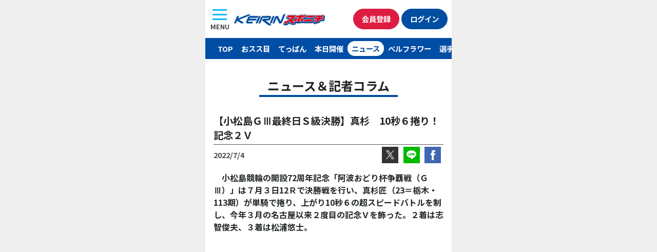

--- FILE ---
content_type: text/html; charset=UTF-8
request_url: https://keirinsponichi.jp/keirin_news/%E3%80%90%E5%B0%8F%E6%9D%BE%E5%B3%B6%EF%BD%87%E2%85%A2%E6%9C%80%E7%B5%82%E6%97%A5%EF%BD%93%E7%B4%9A%E6%B1%BA%E5%8B%9D%E3%80%91%E7%9C%9F%E6%9D%89%E3%80%8010%E7%A7%92%EF%BC%96%E6%8D%B2%E3%82%8A%EF%BC%81/
body_size: 10765
content:


<!DOCTYPE html>
<html lang="ja"
	prefix="og: https://ogp.me/ns#" >

<head>
	<meta charset="UTF-8" />
	<meta name="viewport" content="width=device-width, initial-scale=1">
	<link rel="profile" href="http://gmpg.org/xfn/11">
	<title>【小松島ＧⅢ最終日Ｓ級決勝】真杉　10秒６捲り！記念２Ｖ | | KEIRINスポニチ 無料の競輪予想、ニュース情報サイト keirinsponichi.jp</title>

<!-- All In One SEO Pack 3.7.1[226,310] -->
<meta name="description"  content="　小松島競輪の開設72周年記念「阿波おどり杯争覇戦（ＧⅢ）」は７月３日12Ｒで決勝戦を行い、真杉匠（23＝栃木・113期）が単騎で捲り、上がり10秒６の超スピードバトルを制し、今年３月の名古屋以来２度目の記念Ｖを飾った。２着は志智俊夫、３着は松浦悠士。 優勝トロフィーを手に笑顔の真杉匠 スピードバトル制した" />

<script type="application/ld+json" class="aioseop-schema">{}</script>
<link rel="canonical" href="https://keirinsponichi.jp/keirin_news/【小松島ｇⅢ最終日ｓ級決勝】真杉　10秒６捲り！/" />
<!-- All In One SEO Pack -->
<link rel='dns-prefetch' href='//s.w.org' />
		<script type="text/javascript">
			window._wpemojiSettings = {"baseUrl":"https:\/\/s.w.org\/images\/core\/emoji\/12.0.0-1\/72x72\/","ext":".png","svgUrl":"https:\/\/s.w.org\/images\/core\/emoji\/12.0.0-1\/svg\/","svgExt":".svg","source":{"concatemoji":"https:\/\/keirinsponichi.jp\/wp-includes\/js\/wp-emoji-release.min.js?ver=5.4.18"}};
			/*! This file is auto-generated */
			!function(e,a,t){var n,r,o,i=a.createElement("canvas"),p=i.getContext&&i.getContext("2d");function s(e,t){var a=String.fromCharCode;p.clearRect(0,0,i.width,i.height),p.fillText(a.apply(this,e),0,0);e=i.toDataURL();return p.clearRect(0,0,i.width,i.height),p.fillText(a.apply(this,t),0,0),e===i.toDataURL()}function c(e){var t=a.createElement("script");t.src=e,t.defer=t.type="text/javascript",a.getElementsByTagName("head")[0].appendChild(t)}for(o=Array("flag","emoji"),t.supports={everything:!0,everythingExceptFlag:!0},r=0;r<o.length;r++)t.supports[o[r]]=function(e){if(!p||!p.fillText)return!1;switch(p.textBaseline="top",p.font="600 32px Arial",e){case"flag":return s([127987,65039,8205,9895,65039],[127987,65039,8203,9895,65039])?!1:!s([55356,56826,55356,56819],[55356,56826,8203,55356,56819])&&!s([55356,57332,56128,56423,56128,56418,56128,56421,56128,56430,56128,56423,56128,56447],[55356,57332,8203,56128,56423,8203,56128,56418,8203,56128,56421,8203,56128,56430,8203,56128,56423,8203,56128,56447]);case"emoji":return!s([55357,56424,55356,57342,8205,55358,56605,8205,55357,56424,55356,57340],[55357,56424,55356,57342,8203,55358,56605,8203,55357,56424,55356,57340])}return!1}(o[r]),t.supports.everything=t.supports.everything&&t.supports[o[r]],"flag"!==o[r]&&(t.supports.everythingExceptFlag=t.supports.everythingExceptFlag&&t.supports[o[r]]);t.supports.everythingExceptFlag=t.supports.everythingExceptFlag&&!t.supports.flag,t.DOMReady=!1,t.readyCallback=function(){t.DOMReady=!0},t.supports.everything||(n=function(){t.readyCallback()},a.addEventListener?(a.addEventListener("DOMContentLoaded",n,!1),e.addEventListener("load",n,!1)):(e.attachEvent("onload",n),a.attachEvent("onreadystatechange",function(){"complete"===a.readyState&&t.readyCallback()})),(n=t.source||{}).concatemoji?c(n.concatemoji):n.wpemoji&&n.twemoji&&(c(n.twemoji),c(n.wpemoji)))}(window,document,window._wpemojiSettings);
		</script>
		<style type="text/css">
img.wp-smiley,
img.emoji {
	display: inline !important;
	border: none !important;
	box-shadow: none !important;
	height: 1em !important;
	width: 1em !important;
	margin: 0 .07em !important;
	vertical-align: -0.1em !important;
	background: none !important;
	padding: 0 !important;
}
</style>
	<link rel='stylesheet' id='wp-block-library-css'  href='https://keirinsponichi.jp/wp-includes/css/dist/block-library/style.min.css?ver=5.4.18' type='text/css' media='all' />
<link rel='stylesheet' id='wp-pagenavi-css'  href='https://keirinsponichi.jp/wp-content/plugins/wp-pagenavi/pagenavi-css.css?ver=2.70' type='text/css' media='all' />
<link rel='stylesheet' id='sanitize-css'  href='https://keirinsponichi.jp/wp-content/themes/keirin_sponichi/assets/wacu/css/sanitize.css?ver=5.4.18' type='text/css' media='all' />
<link rel='stylesheet' id='nanairo_starter_theme-style-css'  href='https://keirinsponichi.jp/wp-content/themes/keirin_sponichi/style.css?ver=5.4.18' type='text/css' media='all' />
            <style type="text/css">
                .scrollup-button {
                    display: none;
                    position: fixed;
                    z-index: 1000;
                    padding: 8px;
                    cursor: pointer;
                    bottom: 60px;
                    right: 20px;
                    background-color: #494949;
                    border-radius: 0;
                    -webkit-animation: display 0.5s;
                    animation: display 0.5s;
                }

                .scrollup-button .scrollup-svg-icon {
                    display: block;
                    overflow: hidden;
                    fill: #ffffff;
                }

                .scrollup-button:hover {
                    background-color: #494949;
                }

                .scrollup-button:hover .scrollup-svg-icon {
                    fill: #ffffff;
                }
            </style>
			<script type='text/javascript' src='https://keirinsponichi.jp/wp-content/themes/nanairo-starter-theme/assets/jquery/jquery.min.js?ver=5.4.18'></script>
<link rel='https://api.w.org/' href='https://keirinsponichi.jp/wp-json/' />
<link rel="alternate" type="application/json+oembed" href="https://keirinsponichi.jp/wp-json/oembed/1.0/embed?url=https%3A%2F%2Fkeirinsponichi.jp%2Fkeirin_news%2F%25e3%2580%2590%25e5%25b0%258f%25e6%259d%25be%25e5%25b3%25b6%25ef%25bd%2587%25e2%2585%25a2%25e6%259c%2580%25e7%25b5%2582%25e6%2597%25a5%25ef%25bd%2593%25e7%25b4%259a%25e6%25b1%25ba%25e5%258b%259d%25e3%2580%2591%25e7%259c%259f%25e6%259d%2589%25e3%2580%258010%25e7%25a7%2592%25ef%25bc%2596%25e6%258d%25b2%25e3%2582%258a%25ef%25bc%2581%2F" />
<link rel="alternate" type="text/xml+oembed" href="https://keirinsponichi.jp/wp-json/oembed/1.0/embed?url=https%3A%2F%2Fkeirinsponichi.jp%2Fkeirin_news%2F%25e3%2580%2590%25e5%25b0%258f%25e6%259d%25be%25e5%25b3%25b6%25ef%25bd%2587%25e2%2585%25a2%25e6%259c%2580%25e7%25b5%2582%25e6%2597%25a5%25ef%25bd%2593%25e7%25b4%259a%25e6%25b1%25ba%25e5%258b%259d%25e3%2580%2591%25e7%259c%259f%25e6%259d%2589%25e3%2580%258010%25e7%25a7%2592%25ef%25bc%2596%25e6%258d%25b2%25e3%2582%258a%25ef%25bc%2581%2F&#038;format=xml" />
<style type="text/css">.recentcomments a{display:inline !important;padding:0 !important;margin:0 !important;}</style><meta name="generator" content="Powered by WPBakery Page Builder - drag and drop page builder for WordPress."/>
<!--[if lte IE 9]><link rel="stylesheet" type="text/css" href="https://keirinsponichi.jp/wp-content/plugins/js_composer/assets/css/vc_lte_ie9.min.css" media="screen"><![endif]--><link rel="icon" href="https://keirinsponichi.jp/wp-content/uploads/2019/03/cropped-icon-1-32x32.png" sizes="32x32" />
<link rel="icon" href="https://keirinsponichi.jp/wp-content/uploads/2019/03/cropped-icon-1-192x192.png" sizes="192x192" />
<link rel="apple-touch-icon" href="https://keirinsponichi.jp/wp-content/uploads/2019/03/cropped-icon-1-180x180.png" />
<meta name="msapplication-TileImage" content="https://keirinsponichi.jp/wp-content/uploads/2019/03/cropped-icon-1-270x270.png" />
<noscript><style type="text/css"> .wpb_animate_when_almost_visible { opacity: 1; }</style></noscript>
	<!--font-->
	<link rel="preconnect" href="https://fonts.googleapis.com">
	<link rel="preconnect" href="https://fonts.gstatic.com" crossorigin>
	<link href="https://fonts.googleapis.com/css2?family=Chivo+Mono:wght@500&family=Noto+Sans+JP:wght@500;700&display=swap" rel="stylesheet">

	<!--reset css-->
	<link rel="stylesheet" href="https://keirinsponichi.jp/wp-content/themes/nanairo-starter-theme/assets/custom_files/css/reset.css" />

	<!--ui kit-->
	<link rel="stylesheet" href="https://keirinsponichi.jp/wp-content/themes/keirin_sponichi/assets/uikit/css/uikit.min.css" />
	<link rel="stylesheet" href="https://keirinsponichi.jp/wp-content/themes/keirin_sponichi/assets/uikit/css/theme.css" />
	<script src="https://keirinsponichi.jp/wp-content/themes/keirin_sponichi/assets/uikit/js/uikit.min.js"></script>
	<script src="https://keirinsponichi.jp/wp-content/themes/keirin_sponichi/assets/uikit/js/uikit-icons.min.js"></script>



	<!--splide-->
	<script src="https://keirinsponichi.jp/wp-content/themes/keirin_sponichi/assets/splide/js/splide.min.js"></script>
	<link rel="stylesheet" href="https://keirinsponichi.jp/wp-content/themes/keirin_sponichi/assets/splide/css/splide.min.css" />
	<!--favicon-->

	<!-- platform -->
	<script src="https://keirinsponichi.jp/wp-content/themes/keirin_sponichi/assets/platform/platform.js"></script>
	<script language="JavaScript">
		//fileName
		document.documentElement.className += location.pathname.split("/").pop() ? " page-" + location.pathname.split("/").pop().split(".")[0] + " " : " page-index ";
		//Platform
		document.documentElement.className += " " + platform.name.replace(/ |\/|\./g, "-") + " browserVer" + platform.version.replace(/ |\/|\./g, "-") + " " + platform.os.family.replace(/ |\/|\./g, "-") + " osVer" + platform.os.version.replace(/ |\/|\./g, "-");
		document.documentElement.className += !/(iOS|Android)/.test(document.documentElement.className) ? " PC " : " MB ";
	</script>
	<!-- Client design -->
		<link rel="stylesheet" href="https://keirinsponichi.jp/wp-content/themes/keirin_sponichi/assets/css/keirin_sponichi_design.css?ver=" <? echo $t1; ?> <meta name="google-site-verification" content="uK2hnNpDZoVqUwwbSIctM6Cpz1L1VYreBTxwv2BcOn4" />

	<script src="//kitchen.juicer.cc/?color=cdUF3yjQmGM=" async></script>



	<!--ga-->



	<!-- Google Tag Manager -->
	<script>
		(function(w, d, s, l, i) {
			w[l] = w[l] || [];
			w[l].push({
				'gtm.start': new Date().getTime(),
				event: 'gtm.js'
			});
			var f = d.getElementsByTagName(s)[0],
				j = d.createElement(s),
				dl = l != 'dataLayer' ? '&l=' + l : '';
			j.async = true;
			j.src =
				'https://www.googletagmanager.com/gtm.js?id=' + i + dl;
			f.parentNode.insertBefore(j, f);
		})(window, document, 'script', 'dataLayer', 'GTM-NHNQ4T7');
	</script>
	<!-- End Google Tag Manager -->
	<!--ogp-->

</head>

<body id="post456013" class="keirin_news-template-default single single-keirin_news postid-456013 _l-body drawer group-blog wpb-js-composer js-comp-ver-5.3 vc_responsive">
	<div class="body_inner section_inner_480">
		
		<!-- Google Tag Manager (noscript) -->
		<noscript><iframe src="https://www.googletagmanager.com/ns.html?id=GTM-NHNQ4T7" height="0" width="0" style="display:none;visibility:hidden"></iframe></noscript>
		<!-- End Google Tag Manager (noscript) -->


		<script>
			(function(d, s, id) {
				var js,
					fjs = d.getElementsByTagName(s)[0];
				if (d.getElementById(id))
					return;
				js = d.createElement(s);
				js.id = id;
				js.src = "//connect.facebook.net/ja_JP/sdk.js#xfbml=1&version=v2.8&appId=683615995018089";
				fjs.parentNode.insertBefore(js, fjs);
			}(document, 'script', 'facebook-jssdk'));
		</script>




		<!--/keirin_news/%E3%80%90%E5%B0%8F%E6%9D%BE%E5%B3%B6%EF%BD%87%E2%85%A2%E6%9C%80%E7%B5%82%E6%97%A5%EF%BD%93%E7%B4%9A%E6%B1%BA%E5%8B%9D%E3%80%91%E7%9C%9F%E6%9D%89%E3%80%8010%E7%A7%92%EF%BC%96%E6%8D%B2%E3%82%8A%EF%BC%81/--><!--adarea-->

		<!-- ヘッダメニュー内容 -->
		<div id="page" class="site">

			<header id="masthead" class="site-header" role="banner">


				<div id="header_nav_wrapper">
					<button id="menu_button" class="uk-button uk-button-default" type="button" uk-toggle="target: #offcanvas-overlay">
						<div class="lines"><span class="upper_line"></span><span class="middle_ine"></span><span class="lower_line"></span></div><br><span class="text_wrapper">MENU</span>
					</button>


					<!--メニュー-->
					<!-- <div class="headerRight">
						<div class="toggleButton">
							<img src="https://keirinsponichi.jp/wp-content/uploads/2019/11/hamburger_menu.png" class="imgRes">
						</div>
					</div> -->

					<!--ロゴ-->
					<div id="logo_wrapper">
						<div id="logo" class="site-title">
							<a href="/" rel="home">
								<img src="https://keirinsponichi.jp/wp-content/themes/keirin_sponichi/assets/img/logo.webp" alt="競輪スポニチ ファン必見！ ミッドナイト予想、記者コラムなど情報満載。スポーツ紙唯一のスマホ専用サイト">
							</a>
						</div>
					</div>
					<div class="button_wrapper">
						<!-- 会員登録 -->
						<div id="registration" class="">
							<a href="https://ca.charica.jp/users/sign_up?mid=1" class="button uk-button button_red_white" target="__blank">会員登録</a>
						</div>

						<!-- ログイン -->
						<div id="login" class="">
							<a href="https://www.chariloto.com/login?mid=1" class="button uk-button button_navy_white" target="__blank">ログイン</a>
						</div>
					</div>


				</div>


				<div id="offcanvas-overlay" uk-offcanvas="overlay: true">
					<div class="uk-offcanvas-bar">

						<button class="uk-offcanvas-close" type="button" uk-close><span>閉じる</span></button>
						<div class="mobile_menu_header">
							<div class="logo">
								<a href="/" rel="home">
									<img src="https://keirinsponichi.jp/wp-content/themes/keirin_sponichi/assets/img/logo.webp" alt="競輪スポニチ ファン必見！ ミッドナイト予想、記者コラムなど情報満載。スポーツ紙唯一のスマホ専用サイト">
								</a>
							</div>

							<div class="button_wrapper">
								<!-- 会員登録 -->
								<div id="registration" class="">
									<a href="https://ca.charica.jp/users/sign_up?mid=1" class="button uk-button button_red_white" target="__blank">会員登録</a>
								</div>

								<!-- ログイン -->
								<div id="login" class="">
									<a href="https://www.chariloto.com/login?mid=1" class="button uk-button button_navy_white" target="__blank">ログイン</a>
								</div>
							</div>
						</div>
						<ul>
							<li class="sp_menu_item"><a href="/">TOPページ</a></li>
							<li class="sp_menu_item"><a href="/kaimenoosusume">買い目おスス目</a></li>
							<li class="sp_menu_item"><a href="/todays_teppan">てっぱん</a></li>
							<li class="sp_menu_item"><a href="/todays">本日の開催</a></li>
							<li class="sp_menu_item"><a href="/keirin_news">ニュース</a></li>
							<li class="sp_menu_item"><a href="/bellflowerlist">ベルフラワー</a></li>
							<li class="sp_menu_item"><a href="/girls_keirin/">ガールズケイリン</a></li>
							<li class="sp_menu_item"><a href="">成績一覧</a></li>
							<li class="sp_menu_item"><a href="/chumoku_race">注目レース</a></li>
							<li class="sp_menu_item"><a href="https://www.chariloto.com/articles/3100/" target="_blank">キャンペーン</a></li>
							<li class="sp_menu_item"><a href="/keirin_knowledge/">競輪基礎知識</a></li>
							<li class="sp_menu_item"><a href="/このサイトについて">このサイトについて</a></li>
							<li class="sp_menu_item"><a href="/個人情報の取扱について">個人情報の取扱について</a></li>
							<li class="sp_menu_item"><a href="/企業情報">企業情報</a></li>
							<li class="sp_menu_item"><a href="/ご意見">ご意見</a></li>

						</ul>
					</div>
				</div>

				<div id="menu_wrapper">
					<ul>
						<li>
							<a href="/" class="menu_item" id="menu_top">TOP</a>
						</li>
						<li>
							<a href="/kaimenoosusume" class="menu_item" id="menu_osusume">おスス目</a>
						</li>
						<li>
							<a href="/todays_teppan" class="menu_item" id="menu_teppan">てっぱん</a>
						</li>
						<li>
							<a href="/today" class="menu_item" id="menu_today">本日開催</a>
						</li>
						<li>
							<a href="/keirin_news" class="menu_item" id="menu_news">ニュース</a>
						</li>
						<li>
							<a href="/bellflowerlist" class="menu_item" id="menu_bellflower">ベルフラワー</a>
						</li>
						<li>
							<a href="/racercolumnrlist" class="menu_item" id="menu_racercolumn">選手コラム</a>
						</li>
						<li>
							<a href="/girls_keirin/" class="menu_item" id="menu_girls">ガールズ</a>
						</li>
						<li>
							<a href="https://keirinsponichi.jp/chumoku_race/" class="menu_item" id="menu_chumoku">注目レース</a>
						</li>
						<li>
							<a href="https://keirinsponichi.jp/midnight_keirin/" class="menu_item" id="menu_midnight">ミッドナイト</a>
						</li>
						<li>
							<a href="https://keirinsponichi.jp/keirinseiseki/yuhshohsha/" class="menu_item" id="menu_winner">優勝者</a>
						</li>
						<li>
							<a href="https://keirinsponichi.jp/kasegidaka-2/" class="menu_item" id="menu_ranking">賞金ランキング</a>
						</li>
					</ul>


				</div>

				<style>
					/* スライドのサイズ調整 */
					#menu_slider .splide__slide img {
						height: auto;
						width: 100%;
					}
				</style>

				<script>
					const splide = new Splide("#menu_slider", {
						arrows: true,
						pagination: false,
						padding: "5%", // スライダーの左右の余白
						gap: 4, // スライド間の余白
						perPage: 3, // 表示するスライドの枚数
						type: "loop", // ループ
						focus: 'center',
						slideFocus: false,
						snap: false,
						flickMaxPages: 1,
						drag: true,
						wheelMinThreshold: 50,
						flickPower: number = 300,
						updateOnMove: true,
						classes: {
							arrows: 'splide__arrows sponichi_arrows',
							arrow: 'splide__arrow sponichi_arrow',
							prev: 'splide__arrow--prev sponichi_prev',
							next: 'splide__arrow--next sponichi_next',
						},
					}).mount();
				</script>

			</header><!-- #masthead -->
			<div id="content" class="site-content ">

<h2 class="style01">ニュース＆記者コラム</h2>



<div class="single-post container-fluid">
    <!--single-post-->
    <div id="single-keirin_news" class=" content-area ">
        <main id="main" class="site-main" role="main">

            
<article id="post-456013" class="post-456013 keirin_news type-keirin_news status-publish hentry">

  <div class="entry-header">
    <h1 class="entry-title">【小松島ＧⅢ最終日Ｓ級決勝】真杉　10秒６捲り！記念２Ｖ</h1>  </div><!-- .entry-header -->



  
  <div class="entry-date">
    2022/7/4
    <span id="sns_wrapper">
      <span id="share_x">
        <a id="topTwitter" href="https://twitter.com/intent/tweet?url=https%3A%2F%2Fkeirinsponichi.jp%2Fkeirin_news%2F%25e3%2580%2590%25e5%25b0%258f%25e6%259d%25be%25e5%25b3%25b6%25ef%25bd%2587%25e2%2585%25a2%25e6%259c%2580%25e7%25b5%2582%25e6%2597%25a5%25ef%25bd%2593%25e7%25b4%259a%25e6%25b1%25ba%25e5%258b%259d%25e3%2580%2591%25e7%259c%259f%25e6%259d%2589%25e3%2580%258010%25e7%25a7%2592%25ef%25bc%2596%25e6%258d%25b2%25e3%2582%258a%25ef%25bc%2581%2F&text=%E3%80%90%E5%B0%8F%E6%9D%BE%E5%B3%B6%EF%BC%A7%E2%85%A2%E6%9C%80%E7%B5%82%E6%97%A5%EF%BC%B3%E7%B4%9A%E6%B1%BA%E5%8B%9D%E3%80%91%E7%9C%9F%E6%9D%89%E3%80%8010%E7%A7%92%EF%BC%96%E6%8D%B2%E3%82%8A%EF%BC%81%E8%A8%98%E5%BF%B5%EF%BC%92%EF%BC%B6+%7C+KEIRIN%E3%82%B9%E3%83%9D%E3%83%8B%E3%83%81%0a&hashtags=KEIRINスポニチ" onclick="ga('send', 'event', 'sns', 'click', 'twitter_top', 1); window.open(this.href, 'TWwindow', 'width=650, height=450, menubar=no, toolbar=no, scrollbars=yes'); return false;"><img src="/img/sns_twitter_white.webp" alt="Twitter"></a>
      </span>

      <span id="share_line">
        <a id="topLine" href="http://line.me/R/msg/text/?【小松島ＧⅢ最終日Ｓ級決勝】真杉　10秒６捲り！記念２Ｖ%20|%20KEIRINスポニチ%21%21%21%0ahttps%3A%2F%2Fkeirinsponichi.jp%2Fkeirin_news%2F%25e3%2580%2590%25e5%25b0%258f%25e6%259d%25be%25e5%25b3%25b6%25ef%25bd%2587%25e2%2585%25a2%25e6%259c%2580%25e7%25b5%2582%25e6%2597%25a5%25ef%25bd%2593%25e7%25b4%259a%25e6%25b1%25ba%25e5%258b%259d%25e3%2580%2591%25e7%259c%259f%25e6%259d%2589%25e3%2580%258010%25e7%25a7%2592%25ef%25bc%2596%25e6%258d%25b2%25e3%2582%258a%25ef%25bc%2581%2F" onclick="ga('send', 'event', 'sns', 'click', 'line_top', 1); window.open(this.href, 'FBwindow', 'width=650, height=450, menubar=no, toolbar=no, scrollbars=yes'); return false;"><img src="/img/sns_line_white.webp" alt="LINE"></a>
      </span>
      <span id="share_facebook">
        <a id="topFacebook" href="https://www.facebook.com/share.php?u=https%3A%2F%2Fkeirinsponichi.jp%2Fkeirin_news%2F%25e3%2580%2590%25e5%25b0%258f%25e6%259d%25be%25e5%25b3%25b6%25ef%25bd%2587%25e2%2585%25a2%25e6%259c%2580%25e7%25b5%2582%25e6%2597%25a5%25ef%25bd%2593%25e7%25b4%259a%25e6%25b1%25ba%25e5%258b%259d%25e3%2580%2591%25e7%259c%259f%25e6%259d%2589%25e3%2580%258010%25e7%25a7%2592%25ef%25bc%2596%25e6%258d%25b2%25e3%2582%258a%25ef%25bc%2581%2F" onclick="ga('send', 'event', 'sns', 'click', 'facebook_top', 1); window.open(this.href, 'FBwindow', 'width=650, height=450, menubar=no, toolbar=no, scrollbars=yes'); return false;"><img src="/img/sns_facebook_white.webp" alt="Facebook"></a>
      </span>
    </span>
  </div>

  <div class="entry-content">

    
<p><strong>　小松島競輪の開設72周年記念「阿波おどり杯争覇戦（ＧⅢ）」は７月３日12Ｒで決勝戦を行い、真杉匠（23＝栃木・113期）が単騎で捲り、上がり10秒６の超スピードバトルを制し、今年３月の名古屋以来２度目の記念Ｖを飾った。２着は志智俊夫、３着は松浦悠士。</strong></p>



<div style="height:30px" aria-hidden="true" class="wp-block-spacer"></div>



<figure class="wp-block-gallery aligncenter columns-1 is-cropped"><ul class="blocks-gallery-grid"><li class="blocks-gallery-item"><figure><img src="https://keirinsponichi.jp/wp-content/uploads/2022/07/4f8f19ce56293b7d8725c29d10a478d0.jpg" alt="" data-id="456014" data-full-url="https://keirinsponichi.jp/wp-content/uploads/2022/07/4f8f19ce56293b7d8725c29d10a478d0.jpg" data-link="https://keirinsponichi.jp/?attachment_id=456014" class="wp-image-456014" srcset="https://keirinsponichi.jp/wp-content/uploads/2022/07/4f8f19ce56293b7d8725c29d10a478d0.jpg 640w, https://keirinsponichi.jp/wp-content/uploads/2022/07/4f8f19ce56293b7d8725c29d10a478d0-300x300.jpg 300w, https://keirinsponichi.jp/wp-content/uploads/2022/07/4f8f19ce56293b7d8725c29d10a478d0-150x150.jpg 150w, https://keirinsponichi.jp/wp-content/uploads/2022/07/4f8f19ce56293b7d8725c29d10a478d0-75x75.jpg 75w, https://keirinsponichi.jp/wp-content/uploads/2022/07/4f8f19ce56293b7d8725c29d10a478d0-100x100.jpg 100w, https://keirinsponichi.jp/wp-content/uploads/2022/07/4f8f19ce56293b7d8725c29d10a478d0-200x200.jpg 200w, https://keirinsponichi.jp/wp-content/uploads/2022/07/4f8f19ce56293b7d8725c29d10a478d0-400x400.jpg 400w" sizes="(max-width: 640px) 100vw, 640px" /><figcaption class="blocks-gallery-item__caption"><strong>優勝トロフィーを手に笑顔の真杉匠</strong></figcaption></figure></li></ul></figure>



<p class="has-medium-font-size">　<strong>スピードバトル制した</strong></p>



<p>　</p>



<p>　落ち着いた並びは前から太田―阿竹―小倉、単騎の真杉、松浦―室井に単騎の山田、高久保―志智。残り２周前に松浦が上昇して前を切って先頭に立つ。太田は引くが、挟まれる態勢になって内に詰まる。打鐘で松浦が先行態勢になるが打鐘４角で高久保がカマシていく。真杉がこの３番手に乗る形から最終2コーナー自ら捲る。かかりは良く直線では志智の強襲を封じて押し切った。<br><br>　「作戦としてはノープランでした。踏んだ感じは連日で一番良かったです。上がり10秒6ですか？けっこう回せました」<br><br>　今シリーズは初日から苦戦が続いた。「調子は良くない」と表情はさえなかった。それでも武田豊樹にアドバイスをもらい、悪いなりにも「ギリギリに勝ち上がれたのは成長していると思います」と、最後に持ち味のパワーを爆発させた。今後はサマーナイトフェスティバル、西武園オールスター（８月９～14日）とビッグレースが待っている。「オールスターはオリオン賞スタートなので決勝を目指したい」と、初タイトルへの期待がかかる。（緒方　泰士）</p>



<p>　</p>



<p class="has-background has-very-light-gray-background-color">　◇<strong>真杉　匠</strong>（ますぎ・たくみ）1999年（平11）２月１日生まれの23歳。18年7月、函館でプロデビュー。通算成績は342戦141勝。１㍍75、76㌔。血液型Ａ。</p>



<p>　</p>



<p>　◆<strong>次走斡旋</strong>　１着・真杉と３着・松浦は玉野ＧⅡサマーナイトフェスティバル（16～18日）、２着・志智は広島ＦⅠ（19～21日）。</p>



      </div><!-- .entry-content -->
  <style>
    .single .page-links {
      text-align: center;
      margin-top: 2rem;
    }

    .single .page-links a {
      width: 2.5rem;
      border: 1px solid #1e87f0;
      display: inline-flex;
      align-items: center;
      height: 2.5rem;
      justify-content: center;
      background-color: #1e87f0;
      color: #fff;
      border-radius: 100%;
      margin: 0 0.25rem;
    }

    .single .page-links span.current {
      color: #000;
      width: 2.5rem;
      border: 1px solid #000;
      display: inline-flex;
      align-items: center;
      height: 2.5rem;
      justify-content: center;
      border-radius: 100%;
      margin: 0 0.25rem;
    }
  </style>


  <div class="sec020">
    <div class="ad onlySp">
      <!--sp-->
      <link rel="preload" as="script" href="https://pdn.adingo.jp/p.js">
      <link rel="preconnect" href="https://sh.adingo.jp" crossorigin="use-credentials">
      <!--      fluct ユニット名「競輪スポニチ（スマホ）_300×250_Web_全て_インライン_5」     -->
      <div class="fluct-unit-1000103437"></div>
      <!--      fluct グループ名「競輪スポニチ（スマホ）_300×250_Web_インライン_5」      -->
      <script type="text/javascript" src="https://pdn.adingo.jp/p.js" async></script>
      <script type="text/javascript">
        var fluctAdScript = fluctAdScript || {};
        fluctAdScript.cmd = fluctAdScript.cmd || [];
        fluctAdScript.cmd.push(function(cmd) {
          cmd.loadByGroup("1000069195");
          cmd.display(".fluct-unit-1000103437", "1000103437");
        });
      </script>
    </div>
    <div class="ad hideSp">
      <!--Pc-->
      <!--      fluct グループ名「競輪スポニチ：300×250（5）」      -->
      <script type="text/javascript" src="https://cdn-fluct.sh.adingo.jp/f.js?G=1000069719"></script>
      <!--      fluct ユニット名「競輪スポニチ：300×250（5）」     -->
      <script type="text/javascript">
        if ((navigator.userAgent.indexOf('iPhone') > 0 && navigator.userAgent.indexOf('iPad') == -1) || navigator.userAgent.indexOf('iPod') > 0 || navigator.userAgent.indexOf('Android') > 0) {} else {
          //<![CDATA[
          if (typeof(adingoFluct) != "undefined") adingoFluct.showAd('1000104171');
          //]]>
        }
      </script>
    </div>
  </div><!--sec020-->




  <div class="entry-footer">
      </div><!-- .entry-footer -->
</article><!-- #post-## -->
	<nav class="navigation post-navigation" role="navigation" aria-label="投稿">
		<h2 class="screen-reader-text">投稿ナビゲーション</h2>
		<div class="nav-links"><div class="nav-previous"><a href="https://keirinsponichi.jp/keirin_news/%e3%80%90%e9%98%b2%e5%ba%9c%ef%bd%86%e2%85%a0%e5%88%9d%e6%97%a512%ef%bd%92%e3%80%91%e5%9d%82%e5%8f%a3%e3%80%80%e5%be%a9%e8%aa%bf%e3%83%a2%e3%83%bc%e3%83%89/" rel="prev"><<前のニュースへ</a></div><div class="nav-next"><a href="https://keirinsponichi.jp/keirin_news/%e3%80%90%e8%a8%98%e8%80%85%e3%82%b3%e3%83%a9%e3%83%a0%e3%80%91%e7%8a%ac%e4%bc%8f%e6%b9%a7%e4%b9%9f%e3%80%80%e7%9c%9f%e5%a4%8f%e3%81%ae%e7%a5%ad%e5%85%b8%e3%81%a7%ef%bd%87%e2%85%a1%e5%88%9d%e8%a6%8b/" rel="next">次のニュースへ>></a></div></div>
	</nav>



        </main><!-- #main -->
    </div><!-- #single-post-->
</div><!-- container-fluid-->

</div><!-- #content -->
<div id="footer_content" class="wp-block-group__inner-container">
    <h2>
        <img src="https://keirinsponichi.jp/wp-content/themes/keirin_sponichi/assets/img/knowledge.svg" alt="">
        KEIRIN スポニチが説明！ 競輪の基礎知識
    </h2>
    <p class="knowledgeLink"><a href="/keirin_knowledge/"><span class="text">競輪と競輪場</span><span class="triangle"></span></a></p>
    <p class="knowledgeLink"><a href="/keirin_knowledge/#shosha"><span class="text">勝者投票券（車券）と種類</span><span class="triangle"></span></a></p>
    <p class="knowledgeLink"><a href="/keirin_knowledge/#point"><span class="text">出走表の見方とポイント</span><span class="triangle"></span></a></p>
</div>


<h1 style="   margin: 2rem auto 0;font-size: 10px;padding: .25rem .5rem;font-weight: normal;background: #000;color: #fff;line-height: 1.2;">
    KEIRINスポニチ　ファン必見！ <br>最新ニュース配信、ミッドナイト詳細予想、記者コラム、ガールズケイリンなど無料で見られる情報が満載。そのほか、お得なキャンペーンも。
</h1>
<footer id="colophon" class="site-footer" role="contentinfo">
    <!--footer menu-->
    <div class="footerMenuWrapper">
        <div id="footerMenu" class="flexPc fai_stretchPc ">
            <ul class="footer">
                <li>
                    <a href="/このサイトについて/">
                        このサイトについて
                    </a>
                </li>&nbsp;｜&nbsp;
                <li>
                    <a href="/個人情報の取り扱いについて/">
                        個人情報の取り扱いについて
                    </a>
                </li><br>
                <li>
                    <a href="/企業情報/">
                        企業情報
                    </a>
                </li>&nbsp;｜&nbsp;
                <li>
                    <a href="/ご意見/">
                        ご意見
                    </a>
                </li>
            </ul>

            <!--         <div id="footerSidebar01" class="col2of2Pc">
                        </div> -->
        </div>
    </div>
    <div id="sub_footer_wrapper">
        <div class="sub_footer_inner">

        Copyright &copy; <a href="https://keirinsponichi.jp" class="copyright">SPORTS NIPPON NEWSPAPERS.</a> All Rights Reserved.        <p>
            Sponichi Annexに掲載の記事・写真・カット等の転載を禁じます。<br />
            すべての著作権はスポーツニッポン新聞社と情報提供社に帰属します。
        </p>
        </div>

    </div><!-- .site-info -->
</footer><!-- #colophon -->
</div><!-- #page -->


            <span id="scrollup-master" class="scrollup-button" title="Scroll Back to Top"
                  data-distance="300"
            >
			                <svg xmlns="http://www.w3.org/2000/svg" class="scrollup-svg-icon" width="32" height="32"
                     viewBox="0 0 24 24"><path
                            d="M12 2q0.4 0 0.7 0.3l7 7q0.3 0.3 0.3 0.7 0 0.4-0.3 0.7t-0.7 0.3q-0.4 0-0.7-0.3l-5.3-5.3v15.6q0 0.4-0.3 0.7t-0.7 0.3-0.7-0.3-0.3-0.7v-15.6l-5.3 5.3q-0.3 0.3-0.7 0.3-0.4 0-0.7-0.3t-0.3-0.7q0-0.4 0.3-0.7l7-7q0.3-0.3 0.7-0.3z"></path></svg>
			            </span>
			<script type='text/javascript' src='https://keirinsponichi.jp/wp-content/themes/keirin_sponichi/assets/custom_files/js/script.js?ver=5.4.18'></script>
<script type='text/javascript' src='https://keirinsponichi.jp/wp-content/themes/keirin_sponichi/assets/custom_files/js/js-patternB.js?ver=5.4.18'></script>
<script type='text/javascript' src='https://keirinsponichi.jp/wp-content/themes/nanairo-starter-theme/js/navigation.js?ver=20151215'></script>
<script type='text/javascript' src='https://keirinsponichi.jp/wp-content/themes/nanairo-starter-theme/js/skip-link-focus-fix.js?ver=20151215'></script>
<script type='text/javascript' src='https://keirinsponichi.jp/wp-content/themes/nanairo-starter-theme/assets/custom_files/js/script.js?ver=5.4.18'></script>
<script type='text/javascript' src='https://keirinsponichi.jp/wp-includes/js/wp-embed.min.js?ver=5.4.18'></script>
            <script type='text/javascript'>
				!function(){"use strict";function o(){document.body.scrollTop>c||document.documentElement.scrollTop>c?n.style.display="block":n.style.display="none"}function t(o,e){if(!(0>=e)){var n=0-o.scrollTop,c=n/e*10;setTimeout(function(){o.scrollTop=o.scrollTop+c,0!==o.scrollTop&&t(o,e-10)},10)}}var e,n=document.querySelector("#scrollup-master");if(n){var c=parseInt(n.getAttribute("data-distance"));document.addEventListener("DOMContentLoaded",function(){window.addEventListener("scroll",function(){o()})}),n.addEventListener("click",function(){document.body.scrollTop?e=document.body:document.documentElement.scrollTop&&(e=document.documentElement),t(e,300)})}}();
            </script>
            

<link rel="stylesheet" id="vc-reset-css" href="https://keirinsponichi.jp/wp-content/themes/nanairo-starter-theme/assets/wacu/css/vc-reset.css" type="text/css" media="all">



</div>
<!--  <BODY></BODY>タグ内の最下位に記述をオススメします　ここから-->
<script src="https://cdn.webpush.jp/js/pushone.js" charset="utf-8" data-bptoken="fa3d38c48f00ddcf83db820ac1ca44adcd8211daf5f472a96bd91737a664a829"></script>
<!-- ここまで -->


<script type="text/javascript">
    $(document).ready(function() {
        console.log(window.performance.navigation.type);
        if (window.performance.navigation.type == 0) {
            document.getElementById('full_ad').style.display = "block";
        }
        if (window.performance.navigation.type == 1) {
            document.getElementById('full_ad').style.display = "block";
        }
        if (window.performance.navigation.type == 2) {
            document.getElementById('full_ad').style.display = "none";
            document.getElementsByClassName('adingoFluctInter').classList.add('none');

        }
    });
</script>
</body>

</html>

--- FILE ---
content_type: text/html; charset=utf-8
request_url: https://www.google.com/recaptcha/api2/aframe
body_size: 268
content:
<!DOCTYPE HTML><html><head><meta http-equiv="content-type" content="text/html; charset=UTF-8"></head><body><script nonce="RZOrY1cjgeDkQpIPq8v01Q">/** Anti-fraud and anti-abuse applications only. See google.com/recaptcha */ try{var clients={'sodar':'https://pagead2.googlesyndication.com/pagead/sodar?'};window.addEventListener("message",function(a){try{if(a.source===window.parent){var b=JSON.parse(a.data);var c=clients[b['id']];if(c){var d=document.createElement('img');d.src=c+b['params']+'&rc='+(localStorage.getItem("rc::a")?sessionStorage.getItem("rc::b"):"");window.document.body.appendChild(d);sessionStorage.setItem("rc::e",parseInt(sessionStorage.getItem("rc::e")||0)+1);localStorage.setItem("rc::h",'1768939218826');}}}catch(b){}});window.parent.postMessage("_grecaptcha_ready", "*");}catch(b){}</script></body></html>

--- FILE ---
content_type: text/css
request_url: https://keirinsponichi.jp/wp-content/themes/nanairo-starter-theme/assets/custom_files/css/reset.css
body_size: 463
content:
/*@import url(sanitize.css);*/

/* reset css */
p{
    margin: 0px;
}
ul, ol {
    margin: 0;
}
b.wpb_button, .wpb_content_element, ul.wpb_thumbnails-fluid>li {
    margin-bottom: 0px;
}
.page-content, .entry-content, .entry-summary {
    margin: 0 0;
}

	/* container */
	/* bootstrap 一旦リセット*/
/*
	@media (min-width: 1200px){
		.container {
			width: inherit;
		}
	}
	@media (min-width: 992px){
		.container {
			width: inherit;
		}
	}
	@media (min-width: 992px){
		.container {
			width: inherit;
		}
	}
	@media (min-width: 768px){
		.container {
				width: inherit;
		}
	}
	*/
	/* セット */
	/*
		.container {
			width: 960px;
		}
	@media screen and (min-width: 1024px){
		.container {
			width: 1024px;
		}
	}
	@media screen and (min-width: 1200px){
		.container {
			width: 1200px;
		}
	}
	@media screen and (max-width: 640px){
		.container {
			width:100%;
		}
	}
	*/
.vc_row{
	margin:0 auto;
}
.vc_message_box {
    margin: 0;
		padding:0;
		}
.vc_column_container>.vc_column-inner {
    padding-left: 0;
    padding-right: 0;
}



.vc_col-has-fill>.vc_column-inner, .vc_row-has-fill+.vc_row-full-width+.vc_row>.vc_column_container>.vc_column-inner, .vc_row-has-fill+.vc_row>.vc_column_container>.vc_column-inner, .vc_row-has-fill+.vc_vc_row>.vc_row>.vc_vc_column>.vc_column_container>.vc_column-inner, .vc_row-has-fill+.vc_vc_row_inner>.vc_row>.vc_vc_column_inner>.vc_column_container>.vc_column-inner, .vc_row-has-fill>.vc_column_container>.vc_column-inner, .vc_row-has-fill>.vc_row>.vc_vc_column>.vc_column_container>.vc_column-inner, .vc_row-has-fill>.vc_vc_column_inner>.vc_column_container>.vc_column-inner{
	padding-top:0px;
}

a.vc_control-btn.vc_element-name.vc_element-move {
    display: none;
}

a.vc_control-btn.vc_control-btn-clone {
    display: none;
}

a.vc_control-btn.vc_control-btn-delete {
    display: none;
}

span.icon {}

a.vc_control-btn.vc_control-btn-append {
    display: none;
}

.vc_controls-out-tl {
    display: none;
}
.vc_add-element-not-empty-button,
.compose-mode .vc_element.vc_empty .vc_empty-element{
display:none!important;
}


--- FILE ---
content_type: text/css
request_url: https://keirinsponichi.jp/wp-content/themes/keirin_sponichi/assets/uikit/css/theme.css
body_size: 31833
content:
html {
  font-family: -apple-system, BlinkMacSystemFont, "Segoe UI", Roboto, "Helvetica Neue", Arial, sans-serif;
  /* font-size: 15px; */
  font-weight: 400;
  line-height: 1.5;
  -webkit-text-size-adjust: 100%;
  background: #fff;
  color: #666;
  -webkit-font-smoothing: antialiased;
  -moz-osx-font-smoothing: grayscale;
  text-rendering: optimizeLegibility
}

body {
  margin: 0
}

.uk-link,
a {
  color: #1e87f0;
  text-decoration: none;
  cursor: pointer
}

.uk-link-toggle:hover .uk-link,
.uk-link:hover,
a:hover {
  color: #0f6ecd;
  text-decoration: underline
}

abbr[title] {
  text-decoration: underline dotted;
  -webkit-text-decoration-style: dotted
}

b,
strong {
  font-weight: bolder
}

:not(pre)>code,
:not(pre)>kbd,
:not(pre)>samp {
  font-family: 'Roboto Mono', monospace;
  font-size: 12px;
  color: #f0506e;
  white-space: nowrap;
  padding: 2px 6px;
  background: #f8f8f8
}

em {
  color: #f0506e
}

ins {
  background: #ffd;
  color: #666;
  text-decoration: none
}

mark {
  background: #ffd;
  color: #666
}

q {
  font-style: italic
}

small {
  font-size: 80%
}

sub,
sup {
  font-size: 75%;
  line-height: 0;
  position: relative;
  vertical-align: baseline
}

sup {
  top: -.5em
}

sub {
  bottom: -.25em
}

audio,
canvas,
iframe,
img,
svg,
video {
  vertical-align: middle
}

canvas,
img,
svg,
video {
  max-width: 100%;
  height: auto;
  box-sizing: border-box
}

img:not([src]) {
  visibility: hidden;
  min-width: 1px
}

iframe {
  border: 0
}

address,
dl,
fieldset,
figure,
ol,
p,
pre,
ul {
  margin: 0 0 20px 0
}

*+address,
*+dl,
*+fieldset,
*+figure,
*+ol,
*+p,
*+pre,
*+ul {
  margin-top: 20px
}

.uk-h1,
.uk-h2,
.uk-h3,
.uk-h4,
.uk-h5,
.uk-h6,
.uk-heading-2xlarge,
.uk-heading-large,
.uk-heading-medium,
.uk-heading-small,
.uk-heading-xlarge,
h1,
h2,
h3,
h4,
h5,
h6 {
  margin: 0 0 20px 0;
  font-family: -apple-system, BlinkMacSystemFont, "Segoe UI", Roboto, "Helvetica Neue", Arial, sans-serif;
  font-weight: 300;
  color: #222;
  text-transform: none
}

*+.uk-h1,
*+.uk-h2,
*+.uk-h3,
*+.uk-h4,
*+.uk-h5,
*+.uk-h6,
*+.uk-heading-2xlarge,
*+.uk-heading-large,
*+.uk-heading-medium,
*+.uk-heading-small,
*+.uk-heading-xlarge,
*+h1,
*+h2,
*+h3,
*+h4,
*+h5,
*+h6 {
  margin-top: 40px
}

.uk-h1,
h1 {
  font-size: 32.3px;
  line-height: 1.2
}

.uk-h2,
h2 {
  font-size: 25.5px;
  line-height: 1.3
}

.uk-h3,
h3 {
  font-size: 24px;
  line-height: 1.4
}

.uk-h4,
h4 {
  font-size: 20px;
  line-height: 1.4
}

.uk-h5,
h5 {
  font-size: 15px;
  line-height: 1.4
}

.uk-h6,
h6 {
  font-size: 14px;
  line-height: 1.4
}

@media (min-width:960px) {

  .uk-h1,
  h1 {
      font-size: 38px
  }

  .uk-h2,
  h2 {
      font-size: 30px
  }
}

ol,
ul {
  padding-left: 30px
}

ol>li>ol,
ol>li>ul,
ul>li>ol,
ul>li>ul {
  margin: 0
}

dt {
  font-weight: 700
}

dd {
  margin-left: 0
}

.uk-hr,
hr {
  overflow: visible;
  text-align: inherit;
  margin: 0 0 20px 0;
  border: 0;
  border-top: 1px solid #e5e5e5
}

*+.uk-hr,
*+hr {
  margin-top: 20px
}

address {
  font-style: normal
}

blockquote {
  margin: 0 0 20px 0;
  font-size: 20px;
  line-height: 1.5;
  font-style: italic;
  color: #222
}

*+blockquote {
  margin-top: 20px
}

blockquote p:last-of-type {
  margin-bottom: 0
}

blockquote footer {
  margin-top: 10px;
  font-size: 14px;
  line-height: 1.5;
  color: #666
}

blockquote footer::before {
  content: "— "
}

pre {
  font: 12px/1.5 'Roboto Mono', monospace;
  color: #666;
  -moz-tab-size: 4;
  tab-size: 4;
  overflow: auto;
  padding: 25px;
  border: 0 solid #e5e5e5;
  border-radius: 0;
  background: #f8f8f8
}

pre code {
  font-family: 'Roboto Mono', monospace
}

:focus {
  outline: 0
}

:focus-visible {
  outline: 2px dotted #222
}

::selection {
  background: #39f;
  color: #fff;
  text-shadow: none
}

details,
main {
  display: block
}

summary {
  display: list-item
}

template {
  display: none
}

:root {
  --uk-breakpoint-s: 640px;
  --uk-breakpoint-m: 960px;
  --uk-breakpoint-l: 1200px;
  --uk-breakpoint-xl: 1600px
}

.uk-link-muted a,
.uk-link-toggle .uk-link-muted,
a.uk-link-muted {
  color: #999
}

.uk-link-muted a:hover,
.uk-link-toggle:hover .uk-link-muted,
a.uk-link-muted:hover {
  color: #666
}

.uk-link-text a,
.uk-link-toggle .uk-link-text,
a.uk-link-text {
  color: inherit
}

.uk-link-text a:hover,
.uk-link-toggle:hover .uk-link-text,
a.uk-link-text:hover {
  color: #999
}

.uk-link-heading a,
.uk-link-toggle .uk-link-heading,
a.uk-link-heading {
  color: inherit
}

.uk-link-heading a:hover,
.uk-link-toggle:hover .uk-link-heading,
a.uk-link-heading:hover {
  color: #1e87f0;
  text-decoration: none
}

.uk-link-reset a,
a.uk-link-reset {
  color: inherit !important;
  text-decoration: none !important
}

.uk-link-toggle {
  color: inherit !important;
  text-decoration: none !important
}

.uk-heading-small {
  font-size: 2.6rem;
  line-height: 1.2
}

.uk-heading-medium {
  font-size: 2.8875rem;
  line-height: 1.1
}

.uk-heading-large {
  font-size: 3.4rem;
  line-height: 1.1
}

.uk-heading-xlarge {
  font-size: 4rem;
  line-height: 1
}

.uk-heading-2xlarge {
  font-size: 6rem;
  line-height: 1
}

@media (min-width:960px) {
  .uk-heading-small {
      font-size: 3.25rem
  }

  .uk-heading-medium {
      font-size: 3.5rem
  }

  .uk-heading-large {
      font-size: 4rem
  }

  .uk-heading-xlarge {
      font-size: 6rem
  }

  .uk-heading-2xlarge {
      font-size: 8rem
  }
}

@media (min-width:1200px) {
  .uk-heading-medium {
      font-size: 4rem
  }

  .uk-heading-large {
      font-size: 6rem
  }

  .uk-heading-xlarge {
      font-size: 8rem
  }

  .uk-heading-2xlarge {
      font-size: 11rem
  }
}

.uk-heading-divider {
  padding-bottom: calc(5px + .1em);
  border-bottom: calc(.2px + .05em) solid #e5e5e5
}

.uk-heading-bullet {
  position: relative
}

.uk-heading-bullet::before {
  content: "";
  display: inline-block;
  position: relative;
  top: calc(-.1 * 1em);
  vertical-align: middle;
  height: calc(4px + .7em);
  margin-right: calc(5px + .2em);
  border-left: calc(5px + .1em) solid #e5e5e5
}

.uk-heading-line {
  overflow: hidden
}

.uk-heading-line>* {
  display: inline-block;
  position: relative
}

.uk-heading-line>::after,
.uk-heading-line>::before {
  content: "";
  position: absolute;
  top: calc(50% - (calc(.2px + .05em)/ 2));
  width: 2000px;
  border-bottom: calc(.2px + .05em) solid #e5e5e5
}

.uk-heading-line>::before {
  right: 100%;
  margin-right: calc(5px + .3em)
}

.uk-heading-line>::after {
  left: 100%;
  margin-left: calc(5px + .3em)
}

[class*=uk-divider] {
  border: none;
  margin-bottom: 20px
}

*+[class*=uk-divider] {
  margin-top: 20px
}

.uk-divider-icon {
  position: relative;
  height: 20px;
  background-image: url("data:image/svg+xml;charset=UTF-8,%3Csvg%20width%3D%2220%22%20height%3D%2220%22%20viewBox%3D%220%200%2020%2020%22%20xmlns%3D%22http%3A%2F%2Fwww.w3.org%2F2000%2Fsvg%22%3E%0A%20%20%20%20%3Ccircle%20fill%3D%22none%22%20stroke%3D%22%23e5e5e5%22%20stroke-width%3D%222%22%20cx%3D%2210%22%20cy%3D%2210%22%20r%3D%227%22%20%2F%3E%0A%3C%2Fsvg%3E%0A");
  background-repeat: no-repeat;
  background-position: 50% 50%
}

.uk-divider-icon::after,
.uk-divider-icon::before {
  content: "";
  position: absolute;
  top: 50%;
  max-width: calc(50% - (50px / 2));
  border-bottom: 1px solid #e5e5e5
}

.uk-divider-icon::before {
  right: calc(50% + (50px / 2));
  width: 100%
}

.uk-divider-icon::after {
  left: calc(50% + (50px / 2));
  width: 100%
}

.uk-divider-small {
  line-height: 0
}

.uk-divider-small::after {
  content: "";
  display: inline-block;
  width: 100px;
  max-width: 100%;
  border-top: 1px solid #e5e5e5;
  vertical-align: top
}

.uk-divider-vertical {
  width: max-content;
  height: 100px;
  margin-left: auto;
  margin-right: auto;
  border-left: 1px solid #e5e5e5
}

.uk-list {
  padding: 0;
  list-style: none
}

.uk-list>*>:last-child {
  margin-bottom: 0
}

.uk-list>*>ul,
.uk-list>:nth-child(n+2) {
  margin-top: 10px
}

.uk-list-circle>*,
.uk-list-decimal>*,
.uk-list-disc>*,
.uk-list-hyphen>*,
.uk-list-square>* {
  padding-left: 30px
}

.uk-list-decimal {
  counter-reset: decimal
}

.uk-list-decimal>* {
  counter-increment: decimal
}

.uk-list-circle>::before,
.uk-list-decimal>::before,
.uk-list-disc>::before,
.uk-list-hyphen>::before,
.uk-list-square>::before {
  content: "";
  position: relative;
  left: -30px;
  width: 30px;
  height: 1.5em;
  margin-bottom: -1.5em;
  display: list-item;
  list-style-position: inside;
  text-align: right
}

.uk-list-disc>::before {
  list-style-type: disc
}

.uk-list-circle>::before {
  list-style-type: circle
}

.uk-list-square>::before {
  list-style-type: square
}

.uk-list-decimal>::before {
  content: counter(decimal, decimal) '\200A.\00A0'
}

.uk-list-hyphen>::before {
  content: '–\00A0\00A0'
}

.uk-list-muted>::before {
  color: #999 !important
}

.uk-list-emphasis>::before {
  color: #222 !important
}

.uk-list-primary>::before {
  color: #1e87f0 !important
}

.uk-list-secondary>::before {
  color: #222 !important
}

.uk-list-bullet>* {
  padding-left: 30px
}

.uk-list-bullet>::before {
  content: "";
  display: list-item;
  position: relative;
  left: -30px;
  width: 30px;
  height: 1.5em;
  margin-bottom: -1.5em;
  background-image: url("data:image/svg+xml;charset=UTF-8,%3Csvg%20width%3D%226%22%20height%3D%226%22%20viewBox%3D%220%200%206%206%22%20xmlns%3D%22http%3A%2F%2Fwww.w3.org%2F2000%2Fsvg%22%3E%0A%20%20%20%20%3Ccircle%20fill%3D%22%23666%22%20cx%3D%223%22%20cy%3D%223%22%20r%3D%223%22%20%2F%3E%0A%3C%2Fsvg%3E");
  background-repeat: no-repeat;
  background-position: 50% 50%
}

.uk-list-divider>:nth-child(n+2) {
  margin-top: 10px;
  padding-top: 10px;
  border-top: 1px solid #e5e5e5
}

.uk-list-striped>* {
  padding: 10px 10px
}

.uk-list-striped>:nth-of-type(odd) {
  border-top: 1px solid #e5e5e5;
  border-bottom: 1px solid #e5e5e5
}

.uk-list-striped>:nth-of-type(odd) {
  background: #f8f8f8
}

.uk-list-striped>:nth-child(n+2) {
  margin-top: 0
}

.uk-list-large>*>ul,
.uk-list-large>:nth-child(n+2) {
  margin-top: 20px
}

.uk-list-collapse>*>ul,
.uk-list-collapse>:nth-child(n+2) {
  margin-top: 0
}

.uk-list-large.uk-list-divider>:nth-child(n+2) {
  margin-top: 20px;
  padding-top: 20px
}

.uk-list-collapse.uk-list-divider>:nth-child(n+2) {
  margin-top: 0;
  padding-top: 0
}

.uk-list-large.uk-list-striped>* {
  padding: 20px 10px
}

.uk-list-collapse.uk-list-striped>* {
  padding-top: 0;
  padding-bottom: 0
}

.uk-list-collapse.uk-list-striped>:nth-child(n+2),
.uk-list-large.uk-list-striped>:nth-child(n+2) {
  margin-top: 0
}

.uk-description-list>dt {
  color: #222;
  font-size: 14px;
  font-weight: 400;
  text-transform: uppercase
}

.uk-description-list>dt:nth-child(n+2) {
  margin-top: 20px
}

.uk-description-list-divider>dt:nth-child(n+2) {
  margin-top: 20px;
  padding-top: 20px;
  border-top: 1px solid #e5e5e5
}

.uk-table {
  border-collapse: collapse;
  border-spacing: 0;
  width: 100%;
  margin-bottom: 20px
}

*+.uk-table {
  margin-top: 20px
}

.uk-table th {
  padding: 16px 12px;
  text-align: left;
  vertical-align: bottom;
  font-size: 12px;
  font-weight: 400;
  color: #999;
  text-transform: uppercase
}

.uk-table td {
  padding: 16px 12px;
  vertical-align: top
}

.uk-table td>:last-child {
  margin-bottom: 0
}

.uk-table tfoot {
  font-size: 14px
}

.uk-table caption {
  font-size: 14px;
  text-align: left;
  color: #999
}

.uk-table-middle,
.uk-table-middle td {
  vertical-align: middle !important
}

.uk-table-divider>:first-child>tr:not(:first-child),
.uk-table-divider>:not(:first-child)>tr,
.uk-table-divider>tr:not(:first-child) {
  border-top: 1px solid #e5e5e5
}

.uk-table-striped tbody tr:nth-of-type(odd),
.uk-table-striped>tr:nth-of-type(odd) {
  background: #f8f8f8;
  border-top: 1px solid #e5e5e5;
  border-bottom: 1px solid #e5e5e5
}

.uk-table-hover tbody tr:hover,
.uk-table-hover>tr:hover {
  background: #ffd
}

.uk-table tbody tr.uk-active,
.uk-table>tr.uk-active {
  background: #ffd
}

.uk-table-small td,
.uk-table-small th {
  padding: 10px 12px
}

.uk-table-large td,
.uk-table-large th {
  padding: 22px 12px
}

.uk-table-justify td:first-child,
.uk-table-justify th:first-child {
  padding-left: 0
}

.uk-table-justify td:last-child,
.uk-table-justify th:last-child {
  padding-right: 0
}

.uk-table-shrink {
  width: 1px
}

.uk-table-expand {
  min-width: 150px
}

.uk-table-link {
  padding: 0 !important
}

.uk-table-link>a {
  display: block;
  padding: 16px 12px
}

.uk-table-small .uk-table-link>a {
  padding: 10px 12px
}

@media (max-width:959px) {

  .uk-table-responsive,
  .uk-table-responsive tbody,
  .uk-table-responsive td,
  .uk-table-responsive th,
  .uk-table-responsive tr {
      display: block
  }

  .uk-table-responsive thead {
      display: none
  }

  .uk-table-responsive td,
  .uk-table-responsive th {
      width: auto !important;
      max-width: none !important;
      min-width: 0 !important;
      overflow: visible !important;
      white-space: normal !important
  }

  .uk-table-responsive .uk-table-link:not(:first-child)>a,
  .uk-table-responsive td:not(:first-child):not(.uk-table-link),
  .uk-table-responsive th:not(:first-child):not(.uk-table-link) {
      padding-top: 5px !important
  }

  .uk-table-responsive .uk-table-link:not(:last-child)>a,
  .uk-table-responsive td:not(:last-child):not(.uk-table-link),
  .uk-table-responsive th:not(:last-child):not(.uk-table-link) {
      padding-bottom: 5px !important
  }

  .uk-table-justify.uk-table-responsive td,
  .uk-table-justify.uk-table-responsive th {
      padding-left: 0;
      padding-right: 0
  }
}

.uk-table tbody tr {
  transition: background-color .1s linear
}

.uk-table-striped tbody tr:nth-of-type(even):last-child,
.uk-table-striped>tr:nth-of-type(even):last-child {
  border-bottom: 1px solid #e5e5e5
}

.uk-icon {
  margin: 0;
  border: none;
  border-radius: 0;
  overflow: visible;
  font: inherit;
  color: inherit;
  text-transform: none;
  padding: 0;
  background-color: transparent;
  display: inline-block;
  fill: currentcolor;
  line-height: 0
}

button.uk-icon:not(:disabled) {
  cursor: pointer
}

.uk-icon::-moz-focus-inner {
  border: 0;
  padding: 0
}

.uk-icon:not(.uk-preserve) [fill*='#']:not(.uk-preserve) {
  fill: currentcolor
}

.uk-icon:not(.uk-preserve) [stroke*='#']:not(.uk-preserve) {
  stroke: currentcolor
}

.uk-icon>* {
  transform: translate(0, 0)
}

.uk-icon-image {
  width: 20px;
  height: 20px;
  background-position: 50% 50%;
  background-repeat: no-repeat;
  background-size: contain;
  vertical-align: middle;
  object-fit: scale-down;
  max-width: none
}

.uk-icon-link {
  color: #999;
  text-decoration: none !important
}

.uk-icon-link:hover {
  color: #666
}

.uk-active>.uk-icon-link,
.uk-icon-link:active {
  color: #595959
}

.uk-icon-button {
  box-sizing: border-box;
  width: 36px;
  height: 36px;
  border-radius: 500px;
  background: #f8f8f8;
  color: #999;
  vertical-align: middle;
  display: inline-flex;
  justify-content: center;
  align-items: center;
  transition: .1s ease-in-out;
  transition-property: color, background-color
}

.uk-icon-button:hover {
  background-color: #ebebeb;
  color: #666
}

.uk-active>.uk-icon-button,
.uk-icon-button:active {
  background-color: #dfdfdf;
  color: #666
}

.uk-range {
  -webkit-appearance: none;
  box-sizing: border-box;
  margin: 0;
  vertical-align: middle;
  max-width: 100%;
  width: 100%;
  background: 0 0
}

.uk-range:focus {
  outline: 0
}

.uk-range::-moz-focus-outer {
  border: none
}

.uk-range:not(:disabled)::-webkit-slider-thumb {
  cursor: pointer
}

.uk-range:not(:disabled)::-moz-range-thumb {
  cursor: pointer
}

.uk-range::-webkit-slider-runnable-track {
  height: 3px;
  background: #ebebeb;
  border-radius: 500px
}

.uk-range:active::-webkit-slider-runnable-track,
.uk-range:focus::-webkit-slider-runnable-track {
  background: #dedede
}

.uk-range::-moz-range-track {
  height: 3px;
  background: #ebebeb;
  border-radius: 500px
}

.uk-range:focus::-moz-range-track {
  background: #dedede
}

.uk-range::-webkit-slider-thumb {
  -webkit-appearance: none;
  margin-top: -7px;
  height: 15px;
  width: 15px;
  border-radius: 500px;
  background: #fff;
  border: 1px solid #ccc
}

.uk-range::-moz-range-thumb {
  border: none;
  height: 15px;
  width: 15px;
  margin-top: -7px;
  border-radius: 500px;
  background: #fff;
  border: 1px solid #ccc
}

.uk-checkbox,
.uk-input,
.uk-radio,
.uk-select,
.uk-textarea {
  box-sizing: border-box;
  margin: 0;
  border-radius: 0;
  font: inherit
}

.uk-input {
  overflow: visible
}

.uk-select {
  text-transform: none
}

.uk-select optgroup {
  font: inherit;
  font-weight: 700
}

.uk-textarea {
  overflow: auto
}

.uk-input[type=search]::-webkit-search-cancel-button,
.uk-input[type=search]::-webkit-search-decoration {
  -webkit-appearance: none
}

.uk-input[type=number]::-webkit-inner-spin-button,
.uk-input[type=number]::-webkit-outer-spin-button {
  height: auto
}

.uk-input::-moz-placeholder,
.uk-textarea::-moz-placeholder {
  opacity: 1
}

.uk-checkbox:not(:disabled),
.uk-radio:not(:disabled) {
  cursor: pointer
}

.uk-fieldset {
  border: none;
  margin: 0;
  padding: 0
}

.uk-input,
.uk-textarea {
  -webkit-appearance: none
}

.uk-input,
.uk-select,
.uk-textarea {
  max-width: 100%;
  width: 100%;
  border: 0 none;
  padding: 0 10px;
  background: #fff;
  color: #666;
  border: 1px solid #e5e5e5;
  transition: .2s ease-in-out;
  transition-property: color, background-color, border
}

.uk-input,
.uk-select:not([multiple]):not([size]) {
  height: 40px;
  vertical-align: middle;
  display: inline-block
}

.uk-input:not(input),
.uk-select:not(select) {
  line-height: 38px
}

.uk-select[multiple],
.uk-select[size],
.uk-textarea {
  padding-top: 6px;
  padding-bottom: 6px;
  vertical-align: top
}

.uk-select[multiple],
.uk-select[size] {
  resize: vertical
}

.uk-input:focus,
.uk-select:focus,
.uk-textarea:focus {
  outline: 0;
  background-color: #fff;
  color: #666;
  border-color: #1e87f0
}

.uk-input:disabled,
.uk-select:disabled,
.uk-textarea:disabled {
  background-color: #f8f8f8;
  color: #999;
  border-color: #e5e5e5
}

.uk-input::placeholder {
  color: #999
}

.uk-textarea::placeholder {
  color: #999
}

.uk-form-small {
  font-size: 14px
}

.uk-form-small:not(textarea):not([multiple]):not([size]) {
  height: 30px;
  padding-left: 8px;
  padding-right: 8px
}

[multiple].uk-form-small,
[size].uk-form-small,
textarea.uk-form-small {
  padding: 5px 8px
}

.uk-form-small:not(select):not(input):not(textarea) {
  line-height: 28px
}

.uk-form-large {
  font-size: 20px
}

.uk-form-large:not(textarea):not([multiple]):not([size]) {
  height: 55px;
  padding-left: 12px;
  padding-right: 12px
}

[multiple].uk-form-large,
[size].uk-form-large,
textarea.uk-form-large {
  padding: 7px 12px
}

.uk-form-large:not(select):not(input):not(textarea) {
  line-height: 53px
}

.uk-form-danger,
.uk-form-danger:focus {
  color: #f0506e;
  border-color: #f0506e
}

.uk-form-success,
.uk-form-success:focus {
  color: #32d296;
  border-color: #32d296
}

.uk-form-blank {
  background: 0 0;
  border-color: transparent
}

.uk-form-blank:focus {
  border-color: #e5e5e5;
  border-style: solid
}

input.uk-form-width-xsmall {
  width: 50px
}

select.uk-form-width-xsmall {
  width: 75px
}

.uk-form-width-small {
  width: 130px
}

.uk-form-width-medium {
  width: 200px
}

.uk-form-width-large {
  width: 500px
}

.uk-select:not([multiple]):not([size]) {
  -webkit-appearance: none;
  -moz-appearance: none;
  padding-right: 20px;
  background-image: url("data:image/svg+xml;charset=UTF-8,%3Csvg%20width%3D%2224%22%20height%3D%2216%22%20viewBox%3D%220%200%2024%2016%22%20xmlns%3D%22http%3A%2F%2Fwww.w3.org%2F2000%2Fsvg%22%3E%0A%20%20%20%20%3Cpolygon%20fill%3D%22%23666%22%20points%3D%2212%201%209%206%2015%206%22%20%2F%3E%0A%20%20%20%20%3Cpolygon%20fill%3D%22%23666%22%20points%3D%2212%2013%209%208%2015%208%22%20%2F%3E%0A%3C%2Fsvg%3E%0A");
  background-repeat: no-repeat;
  background-position: 100% 50%
}

.uk-select:not([multiple]):not([size]) option {
  color: #666
}

.uk-select:not([multiple]):not([size]):disabled {
  background-image: url("data:image/svg+xml;charset=UTF-8,%3Csvg%20width%3D%2224%22%20height%3D%2216%22%20viewBox%3D%220%200%2024%2016%22%20xmlns%3D%22http%3A%2F%2Fwww.w3.org%2F2000%2Fsvg%22%3E%0A%20%20%20%20%3Cpolygon%20fill%3D%22%23999%22%20points%3D%2212%201%209%206%2015%206%22%20%2F%3E%0A%20%20%20%20%3Cpolygon%20fill%3D%22%23999%22%20points%3D%2212%2013%209%208%2015%208%22%20%2F%3E%0A%3C%2Fsvg%3E%0A")
}

.uk-input[list] {
  padding-right: 20px;
  background-repeat: no-repeat;
  background-position: 100% 50%
}

.uk-input[list]:focus,
.uk-input[list]:hover {
  background-image: url("data:image/svg+xml;charset=UTF-8,%3Csvg%20width%3D%2224%22%20height%3D%2216%22%20viewBox%3D%220%200%2024%2016%22%20xmlns%3D%22http%3A%2F%2Fwww.w3.org%2F2000%2Fsvg%22%3E%0A%20%20%20%20%3Cpolygon%20fill%3D%22%23666%22%20points%3D%2212%2012%208%206%2016%206%22%20%2F%3E%0A%3C%2Fsvg%3E%0A")
}

.uk-input[list]::-webkit-calendar-picker-indicator {
  display: none !important
}

.uk-checkbox,
.uk-radio {
  display: inline-block;
  height: 16px;
  width: 16px;
  overflow: hidden;
  margin-top: -4px;
  vertical-align: middle;
  -webkit-appearance: none;
  -moz-appearance: none;
  background-color: transparent;
  background-repeat: no-repeat;
  background-position: 50% 50%;
  border: 1px solid #ccc;
  transition: .2s ease-in-out;
  transition-property: background-color, border
}

.uk-radio {
  border-radius: 50%
}

.uk-checkbox:focus,
.uk-radio:focus {
  background-color: rgba(0, 0, 0, 0);
  outline: 0;
  border-color: #1e87f0
}

.uk-checkbox:checked,
.uk-checkbox:indeterminate,
.uk-radio:checked {
  background-color: #1e87f0;
  border-color: transparent
}

.uk-checkbox:checked:focus,
.uk-checkbox:indeterminate:focus,
.uk-radio:checked:focus {
  background-color: #0e6dcd
}

.uk-radio:checked {
  background-image: url("data:image/svg+xml;charset=UTF-8,%3Csvg%20width%3D%2216%22%20height%3D%2216%22%20viewBox%3D%220%200%2016%2016%22%20xmlns%3D%22http%3A%2F%2Fwww.w3.org%2F2000%2Fsvg%22%3E%0A%20%20%20%20%3Ccircle%20fill%3D%22%23fff%22%20cx%3D%228%22%20cy%3D%228%22%20r%3D%222%22%20%2F%3E%0A%3C%2Fsvg%3E")
}

.uk-checkbox:checked {
  background-image: url("data:image/svg+xml;charset=UTF-8,%3Csvg%20width%3D%2214%22%20height%3D%2211%22%20viewBox%3D%220%200%2014%2011%22%20xmlns%3D%22http%3A%2F%2Fwww.w3.org%2F2000%2Fsvg%22%3E%0A%20%20%20%20%3Cpolygon%20fill%3D%22%23fff%22%20points%3D%2212%201%205%207.5%202%205%201%205.5%205%2010%2013%201.5%22%20%2F%3E%0A%3C%2Fsvg%3E%0A")
}

.uk-checkbox:indeterminate {
  background-image: url("data:image/svg+xml;charset=UTF-8,%3Csvg%20width%3D%2216%22%20height%3D%2216%22%20viewBox%3D%220%200%2016%2016%22%20xmlns%3D%22http%3A%2F%2Fwww.w3.org%2F2000%2Fsvg%22%3E%0A%20%20%20%20%3Crect%20fill%3D%22%23fff%22%20x%3D%223%22%20y%3D%228%22%20width%3D%2210%22%20height%3D%221%22%20%2F%3E%0A%3C%2Fsvg%3E")
}

.uk-checkbox:disabled,
.uk-radio:disabled {
  background-color: #f8f8f8;
  border-color: #e5e5e5
}

.uk-radio:disabled:checked {
  background-image: url("data:image/svg+xml;charset=UTF-8,%3Csvg%20width%3D%2216%22%20height%3D%2216%22%20viewBox%3D%220%200%2016%2016%22%20xmlns%3D%22http%3A%2F%2Fwww.w3.org%2F2000%2Fsvg%22%3E%0A%20%20%20%20%3Ccircle%20fill%3D%22%23999%22%20cx%3D%228%22%20cy%3D%228%22%20r%3D%222%22%20%2F%3E%0A%3C%2Fsvg%3E")
}

.uk-checkbox:disabled:checked {
  background-image: url("data:image/svg+xml;charset=UTF-8,%3Csvg%20width%3D%2214%22%20height%3D%2211%22%20viewBox%3D%220%200%2014%2011%22%20xmlns%3D%22http%3A%2F%2Fwww.w3.org%2F2000%2Fsvg%22%3E%0A%20%20%20%20%3Cpolygon%20fill%3D%22%23999%22%20points%3D%2212%201%205%207.5%202%205%201%205.5%205%2010%2013%201.5%22%20%2F%3E%0A%3C%2Fsvg%3E%0A")
}

.uk-checkbox:disabled:indeterminate {
  background-image: url("data:image/svg+xml;charset=UTF-8,%3Csvg%20width%3D%2216%22%20height%3D%2216%22%20viewBox%3D%220%200%2016%2016%22%20xmlns%3D%22http%3A%2F%2Fwww.w3.org%2F2000%2Fsvg%22%3E%0A%20%20%20%20%3Crect%20fill%3D%22%23999%22%20x%3D%223%22%20y%3D%228%22%20width%3D%2210%22%20height%3D%221%22%20%2F%3E%0A%3C%2Fsvg%3E")
}

.uk-legend {
  width: 100%;
  color: inherit;
  padding: 0;
  font-size: 24px;
  line-height: 1.4
}

.uk-form-custom {
  display: inline-block;
  position: relative;
  max-width: 100%;
  vertical-align: middle
}

.uk-form-custom input[type=file],
.uk-form-custom select {
  position: absolute;
  top: 0;
  z-index: 1;
  width: 100%;
  height: 100%;
  left: 0;
  -webkit-appearance: none;
  opacity: 0;
  cursor: pointer
}

.uk-form-custom input[type=file] {
  font-size: 500px;
  overflow: hidden
}

.uk-form-label {
  color: #222;
  font-size: 14px
}

.uk-form-stacked .uk-form-label {
  display: block;
  margin-bottom: 5px
}

@media (max-width:959px) {
  .uk-form-horizontal .uk-form-label {
      display: block;
      margin-bottom: 5px
  }
}

@media (min-width:960px) {
  .uk-form-horizontal .uk-form-label {
      width: 200px;
      margin-top: 7px;
      float: left
  }

  .uk-form-horizontal .uk-form-controls {
      margin-left: 215px
  }

  .uk-form-horizontal .uk-form-controls-text {
      padding-top: 7px
  }
}

.uk-form-icon {
  position: absolute;
  top: 0;
  bottom: 0;
  left: 0;
  width: 40px;
  display: inline-flex;
  justify-content: center;
  align-items: center;
  color: #999
}

.uk-form-icon:hover {
  color: #666
}

.uk-form-icon:not(a):not(button):not(input) {
  pointer-events: none
}

.uk-form-icon:not(.uk-form-icon-flip)~.uk-input {
  padding-left: 40px !important
}

.uk-form-icon-flip {
  right: 0;
  left: auto
}

.uk-form-icon-flip~.uk-input {
  padding-right: 40px !important
}

.uk-button {
  margin: 0;
  border: none;
  overflow: visible;
  font: inherit;
  color: inherit;
  text-transform: none;
  -webkit-appearance: none;
  border-radius: 0;
  display: inline-block;
  box-sizing: border-box;
  padding: 0 30px;
  vertical-align: middle;
  font-size: 14px;
  line-height: 38px;
  text-align: center;
  text-decoration: none;
  text-transform: uppercase;
  transition: .1s ease-in-out;
  transition-property: color, background-color, border-color
}

.uk-button:not(:disabled) {
  cursor: pointer
}

.uk-button::-moz-focus-inner {
  border: 0;
  padding: 0
}

.uk-button:hover {
  text-decoration: none
}

.uk-button-default {
  background-color: transparent;
  color: #222;
  border: 1px solid #e5e5e5
}

.uk-button-default:hover {
  background-color: transparent;
  color: #222;
  border-color: #b2b2b2
}

.uk-button-default.uk-active,
.uk-button-default:active {
  background-color: transparent;
  color: #222;
  border-color: #999
}

.uk-button-primary {
  background-color: #1e87f0;
  color: #fff;
  border: 1px solid transparent
}

.uk-button-primary:hover {
  background-color: #0f7ae5;
  color: #fff
}

.uk-button-primary.uk-active,
.uk-button-primary:active {
  background-color: #0e6dcd;
  color: #fff
}

.uk-button-secondary {
  background-color: #222;
  color: #fff;
  border: 1px solid transparent
}

.uk-button-secondary:hover {
  background-color: #151515;
  color: #fff
}

.uk-button-secondary.uk-active,
.uk-button-secondary:active {
  background-color: #080808;
  color: #fff
}

.uk-button-danger {
  background-color: #f0506e;
  color: #fff;
  border: 1px solid transparent
}

.uk-button-danger:hover {
  background-color: #ee395b;
  color: #fff
}

.uk-button-danger.uk-active,
.uk-button-danger:active {
  background-color: #ec2147;
  color: #fff
}

.uk-button-danger:disabled,
.uk-button-default:disabled,
.uk-button-primary:disabled,
.uk-button-secondary:disabled {
  background-color: transparent;
  color: #999;
  border-color: #e5e5e5
}

.uk-button-small {
  padding: 0 15px;
  line-height: 28px;
  font-size: 14px
}

.uk-button-large {
  padding: 0 40px;
  line-height: 53px;
  font-size: 14px
}

.uk-button-text {
  padding: 0;
  line-height: 1.5;
  background: 0 0;
  color: #222;
  position: relative
}

.uk-button-text::before {
  content: "";
  position: absolute;
  bottom: 0;
  left: 0;
  right: 100%;
  border-bottom: 1px solid #222;
  transition: right .3s ease-out
}

.uk-button-text:hover {
  color: #222
}

.uk-button-text:hover::before {
  right: 0
}

.uk-button-text:disabled {
  color: #999
}

.uk-button-text:disabled::before {
  display: none
}

.uk-button-link {
  padding: 0;
  line-height: 1.5;
  background: 0 0;
  color: #222
}

.uk-button-link:hover {
  color: #999;
  text-decoration: none
}

.uk-button-link:disabled {
  color: #999;
  text-decoration: none
}

.uk-button-group {
  display: inline-flex;
  vertical-align: middle;
  position: relative
}

.uk-button-group>.uk-button:nth-child(n+2),
.uk-button-group>div:nth-child(n+2) .uk-button {
  margin-left: -1px
}

.uk-button-group .uk-button.uk-active,
.uk-button-group .uk-button:active,
.uk-button-group .uk-button:hover {
  position: relative;
  z-index: 1
}

.uk-progress {
  vertical-align: baseline;
  display: block;
  width: 100%;
  border: 0;
  background-color: #f8f8f8;
  margin-bottom: 20px;
  height: 15px;
  border-radius: 500px;
  overflow: hidden
}

*+.uk-progress {
  margin-top: 20px
}

.uk-progress::-webkit-progress-bar {
  background-color: transparent
}

.uk-progress::-webkit-progress-value {
  background-color: #1e87f0;
  transition: width .6s ease
}

.uk-progress::-moz-progress-bar {
  background-color: #1e87f0;
  transition: width .6s ease
}

.uk-section {
  display: flow-root;
  box-sizing: border-box;
  padding-top: 40px;
  padding-bottom: 40px
}

@media (min-width:960px) {
  .uk-section {
      padding-top: 70px;
      padding-bottom: 70px
  }
}

.uk-section>:last-child {
  margin-bottom: 0
}

.uk-section-xsmall {
  padding-top: 20px;
  padding-bottom: 20px
}

.uk-section-small {
  padding-top: 40px;
  padding-bottom: 40px
}

.uk-section-large {
  padding-top: 70px;
  padding-bottom: 70px
}

@media (min-width:960px) {
  .uk-section-large {
      padding-top: 140px;
      padding-bottom: 140px
  }
}

.uk-section-xlarge {
  padding-top: 140px;
  padding-bottom: 140px
}

@media (min-width:960px) {
  .uk-section-xlarge {
      padding-top: 210px;
      padding-bottom: 210px
  }
}

.uk-section-default {
  background: #fff
}

.uk-section-muted {
  background: #f8f8f8
}

.uk-section-primary {
  background: #1e87f0
}

.uk-section-secondary {
  background: #222
}

.uk-container {
  display: flow-root;
  box-sizing: content-box;
  max-width: 1380px;
  margin-left: auto;
  margin-right: auto;
  padding-left: 15px;
  padding-right: 15px
}

@media (min-width:640px) {
  .uk-container {
      padding-left: 30px;
      padding-right: 30px
  }
}

@media (min-width:960px) {
  .uk-container {
      padding-left: 40px;
      padding-right: 40px
  }
}

.uk-container>:last-child {
  margin-bottom: 0
}

.uk-container .uk-container {
  padding-left: 0;
  padding-right: 0
}

.uk-container-xsmall {
  max-width: 750px
}

.uk-container-small {
  max-width: 700px
}

.uk-container-large {
  max-width: 1400px
}

.uk-container-xlarge {
  max-width: 1600px
}

.uk-container-expand {
  max-width: none
}

.uk-container-expand-left {
  margin-left: 0
}

.uk-container-expand-right {
  margin-right: 0
}

@media (min-width:640px) {

  .uk-container-expand-left.uk-container-xsmall,
  .uk-container-expand-right.uk-container-xsmall {
      max-width: calc(50% + (750px / 2) - 30px)
  }

  .uk-container-expand-left.uk-container-small,
  .uk-container-expand-right.uk-container-small {
      max-width: calc(50% + (700px / 2) - 30px)
  }
}

@media (min-width:960px) {

  .uk-container-expand-left,
  .uk-container-expand-right {
      max-width: calc(50% + (1380px / 2) - 40px)
  }

  .uk-container-expand-left.uk-container-xsmall,
  .uk-container-expand-right.uk-container-xsmall {
      max-width: calc(50% + (750px / 2) - 40px)
  }

  .uk-container-expand-left.uk-container-small,
  .uk-container-expand-right.uk-container-small {
      max-width: calc(50% + (700px / 2) - 40px)
  }

  .uk-container-expand-left.uk-container-large,
  .uk-container-expand-right.uk-container-large {
      max-width: calc(50% + (1400px / 2) - 40px)
  }

  .uk-container-expand-left.uk-container-xlarge,
  .uk-container-expand-right.uk-container-xlarge {
      max-width: calc(50% + (1600px / 2) - 40px)
  }
}

.uk-container-item-padding-remove-left,
.uk-container-item-padding-remove-right {
  width: calc(100% + 15px)
}

.uk-container-item-padding-remove-left {
  margin-left: -15px
}

.uk-container-item-padding-remove-right {
  margin-right: -15px
}

@media (min-width:640px) {

  .uk-container-item-padding-remove-left,
  .uk-container-item-padding-remove-right {
      width: calc(100% + 30px)
  }

  .uk-container-item-padding-remove-left {
      margin-left: -30px
  }

  .uk-container-item-padding-remove-right {
      margin-right: -30px
  }
}

@media (min-width:960px) {

  .uk-container-item-padding-remove-left,
  .uk-container-item-padding-remove-right {
      width: calc(100% + 40px)
  }

  .uk-container-item-padding-remove-left {
      margin-left: -40px
  }

  .uk-container-item-padding-remove-right {
      margin-right: -40px
  }
}

.uk-tile {
  display: flow-root;
  position: relative;
  box-sizing: border-box;
  padding-left: 15px;
  padding-right: 15px;
  padding-top: 40px;
  padding-bottom: 40px
}

@media (min-width:640px) {
  .uk-tile {
      padding-left: 30px;
      padding-right: 30px
  }
}

@media (min-width:960px) {
  .uk-tile {
      padding-left: 40px;
      padding-right: 40px;
      padding-top: 70px;
      padding-bottom: 70px
  }
}

.uk-tile>:last-child {
  margin-bottom: 0
}

.uk-tile-xsmall {
  padding-top: 20px;
  padding-bottom: 20px
}

.uk-tile-small {
  padding-top: 40px;
  padding-bottom: 40px
}

.uk-tile-large {
  padding-top: 70px;
  padding-bottom: 70px
}

@media (min-width:960px) {
  .uk-tile-large {
      padding-top: 140px;
      padding-bottom: 140px
  }
}

.uk-tile-xlarge {
  padding-top: 140px;
  padding-bottom: 140px
}

@media (min-width:960px) {
  .uk-tile-xlarge {
      padding-top: 210px;
      padding-bottom: 210px
  }
}

.uk-tile-default {
  background-color: #fff
}

.uk-tile-muted {
  background-color: #f8f8f8
}

.uk-tile-primary {
  background-color: #1e87f0
}

.uk-tile-secondary {
  background-color: #222
}

.uk-card {
  position: relative;
  box-sizing: border-box;
  transition: box-shadow .1s ease-in-out
}

.uk-card-body {
  display: flow-root;
  padding: 30px 30px
}

.uk-card-header {
  display: flow-root;
  padding: 15px 30px
}

.uk-card-footer {
  display: flow-root;
  padding: 15px 30px
}

@media (min-width:1200px) {
  .uk-card-body {
      padding: 40px 40px
  }

  .uk-card-header {
      padding: 20px 40px
  }

  .uk-card-footer {
      padding: 20px 40px
  }
}

.uk-card-body>:last-child,
.uk-card-footer>:last-child,
.uk-card-header>:last-child {
  margin-bottom: 0
}

.uk-card-title {
  font-size: 24px;
  line-height: 1.4
}

.uk-card-badge {
  position: absolute;
  top: 15px;
  right: 15px;
  z-index: 1;
  height: 22px;
  padding: 0 10px;
  background: #1e87f0;
  color: #fff;
  font-size: 14px;
  display: flex;
  justify-content: center;
  align-items: center;
  line-height: 0;
  border-radius: 2px;
  text-transform: uppercase
}

.uk-card-badge:first-child+* {
  margin-top: 0
}

.uk-card-hover:not(.uk-card-default):not(.uk-card-primary):not(.uk-card-secondary):hover {
  background-color: #fff;
  box-shadow: 0 14px 25px rgba(0, 0, 0, .16)
}

.uk-card-default {
  background-color: #fff;
  color: #666;
  box-shadow: 0 5px 15px rgba(0, 0, 0, .08)
}

.uk-card-default .uk-card-title {
  color: #222
}

.uk-card-default.uk-card-hover:hover {
  background-color: #fff;
  box-shadow: 0 14px 25px rgba(0, 0, 0, .16)
}

.uk-card-default .uk-card-header {
  border-bottom: 1px solid #e5e5e5
}

.uk-card-default .uk-card-footer {
  border-top: 1px solid #e5e5e5
}

.uk-card-primary {
  background-color: #1e87f0;
  color: #fff;
  box-shadow: 0 5px 15px rgba(0, 0, 0, .08)
}

.uk-card-primary .uk-card-title {
  color: #fff
}

.uk-card-primary.uk-card-hover:hover {
  background-color: #1e87f0;
  box-shadow: 0 14px 25px rgba(0, 0, 0, .16)
}

.uk-card-secondary {
  background-color: #222;
  color: #fff;
  box-shadow: 0 5px 15px rgba(0, 0, 0, .08)
}

.uk-card-secondary .uk-card-title {
  color: #fff
}

.uk-card-secondary.uk-card-hover:hover {
  background-color: #222;
  box-shadow: 0 14px 25px rgba(0, 0, 0, .16)
}

.uk-card-small .uk-card-body,
.uk-card-small.uk-card-body {
  padding: 20px 20px
}

.uk-card-small .uk-card-header {
  padding: 13px 20px
}

.uk-card-small .uk-card-footer {
  padding: 13px 20px
}

@media (min-width:1200px) {

  .uk-card-large .uk-card-body,
  .uk-card-large.uk-card-body {
      padding: 70px 70px
  }

  .uk-card-large .uk-card-header {
      padding: 35px 70px
  }

  .uk-card-large .uk-card-footer {
      padding: 35px 70px
  }
}

.uk-card-body>.uk-nav-default {
  margin-left: -30px;
  margin-right: -30px
}

.uk-card-body>.uk-nav-default:only-child {
  margin-top: -15px;
  margin-bottom: -15px
}

.uk-card-body>.uk-nav-default .uk-nav-divider,
.uk-card-body>.uk-nav-default .uk-nav-header,
.uk-card-body>.uk-nav-default>li>a {
  padding-left: 30px;
  padding-right: 30px
}

.uk-card-body>.uk-nav-default .uk-nav-sub {
  padding-left: 45px
}

@media (min-width:1200px) {
  .uk-card-body>.uk-nav-default {
      margin-left: -40px;
      margin-right: -40px
  }

  .uk-card-body>.uk-nav-default:only-child {
      margin-top: -25px;
      margin-bottom: -25px
  }

  .uk-card-body>.uk-nav-default .uk-nav-divider,
  .uk-card-body>.uk-nav-default .uk-nav-header,
  .uk-card-body>.uk-nav-default>li>a {
      padding-left: 40px;
      padding-right: 40px
  }

  .uk-card-body>.uk-nav-default .uk-nav-sub {
      padding-left: 55px
  }
}

.uk-card-small>.uk-nav-default {
  margin-left: -20px;
  margin-right: -20px
}

.uk-card-small>.uk-nav-default:only-child {
  margin-top: -5px;
  margin-bottom: -5px
}

.uk-card-small>.uk-nav-default .uk-nav-divider,
.uk-card-small>.uk-nav-default .uk-nav-header,
.uk-card-small>.uk-nav-default>li>a {
  padding-left: 20px;
  padding-right: 20px
}

.uk-card-small>.uk-nav-default .uk-nav-sub {
  padding-left: 35px
}

@media (min-width:1200px) {
  .uk-card-large>.uk-nav-default {
      margin: 0
  }

  .uk-card-large>.uk-nav-default:only-child {
      margin: 0
  }

  .uk-card-large>.uk-nav-default .uk-nav-divider,
  .uk-card-large>.uk-nav-default .uk-nav-header,
  .uk-card-large>.uk-nav-default>li>a {
      padding-left: 0;
      padding-right: 0
  }

  .uk-card-large>.uk-nav-default .uk-nav-sub {
      padding-left: 15px
  }
}

.uk-close {
  color: #999;
  transition: .1s ease-in-out;
  transition-property: color, opacity
}

.uk-close:hover {
  color: #666
}

.uk-spinner>* {
  animation: uk-spinner-rotate 1.4s linear infinite
}

@keyframes uk-spinner-rotate {
  0% {
      transform: rotate(0)
  }

  100% {
      transform: rotate(270deg)
  }
}

.uk-spinner>*>* {
  stroke-dasharray: 88px;
  stroke-dashoffset: 0;
  transform-origin: center;
  animation: uk-spinner-dash 1.4s ease-in-out infinite;
  stroke-width: 1;
  stroke-linecap: round
}

@keyframes uk-spinner-dash {
  0% {
      stroke-dashoffset: 88px
  }

  50% {
      stroke-dashoffset: 22px;
      transform: rotate(135deg)
  }

  100% {
      stroke-dashoffset: 88px;
      transform: rotate(450deg)
  }
}

.uk-totop {
  padding: 5px;
  color: #999;
  transition: color .1s ease-in-out
}

.uk-totop:hover {
  color: #666
}

.uk-totop:active {
  color: #222
}

.uk-marker {
  padding: 5px;
  background: #222;
  color: #fff;
  border-radius: 500px
}

.uk-marker:hover {
  color: #fff
}

.uk-alert {
  position: relative;
  margin-bottom: 20px;
  padding: 15px 29px 15px 15px;
  background: #f8f8f8;
  color: #666
}

*+.uk-alert {
  margin-top: 20px
}

.uk-alert>:last-child {
  margin-bottom: 0
}

.uk-alert-close {
  position: absolute;
  top: 20px;
  right: 15px;
  color: inherit;
  opacity: .4
}

.uk-alert-close:first-child+* {
  margin-top: 0
}

.uk-alert-close:hover {
  color: inherit;
  opacity: .8
}

.uk-alert-primary {
  background: #d8eafc;
  color: #1e87f0
}

.uk-alert-success {
  background: #edfbf6;
  color: #32d296
}

.uk-alert-warning {
  background: #fff6ee;
  color: #faa05a
}

.uk-alert-danger {
  background: #fef4f6;
  color: #f0506e
}

.uk-alert h1,
.uk-alert h2,
.uk-alert h3,
.uk-alert h4,
.uk-alert h5,
.uk-alert h6 {
  color: inherit
}

.uk-alert a:not([class]) {
  color: inherit;
  text-decoration: underline
}

.uk-alert a:not([class]):hover {
  color: inherit;
  text-decoration: underline
}

.uk-placeholder {
  margin-bottom: 20px;
  padding: 30px 30px;
  background: 0 0;
  border: 1px dashed #e5e5e5
}

*+.uk-placeholder {
  margin-top: 20px
}

.uk-placeholder>:last-child {
  margin-bottom: 0
}

.uk-badge {
  box-sizing: border-box;
  min-width: 18px;
  height: 18px;
  padding: 0 5px;
  border-radius: 500px;
  vertical-align: middle;
  background: #1e87f0;
  color: #fff !important;
  font-size: 11px;
  display: inline-flex;
  justify-content: center;
  align-items: center;
  line-height: 0
}

.uk-badge:hover {
  text-decoration: none
}

.uk-label {
  display: inline-block;
  padding: 0 10px;
  background: #1e87f0;
  line-height: 1.5;
  font-size: 12px;
  color: #fff;
  vertical-align: middle;
  white-space: nowrap;
  border-radius: 2px;
  text-transform: uppercase
}

.uk-label-success {
  background-color: #32d296;
  color: #fff
}

.uk-label-warning {
  background-color: #faa05a;
  color: #fff
}

.uk-label-danger {
  background-color: #f0506e;
  color: #fff
}

.uk-overlay {
  padding: 30px 30px
}

.uk-overlay>:last-child {
  margin-bottom: 0
}

.uk-overlay-default {
  background: rgba(255, 255, 255, .8)
}

.uk-overlay-primary {
  background: rgba(34, 34, 34, .8)
}

.uk-article {
  display: flow-root
}

.uk-article>:last-child {
  margin-bottom: 0
}

.uk-article+.uk-article {
  margin-top: 70px
}

.uk-article-title {
  font-size: 32.3px;
  line-height: 1.2
}

@media (min-width:960px) {
  .uk-article-title {
      font-size: 38px
  }
}

.uk-article-meta {
  font-size: 14px;
  line-height: 1.4;
  color: #999
}

.uk-article-meta a {
  color: #999
}

.uk-article-meta a:hover {
  color: #666;
  text-decoration: none
}

.uk-comment-body {
  display: flow-root;
  overflow-wrap: break-word;
  word-wrap: break-word
}

.uk-comment-header {
  display: flow-root;
  margin-bottom: 20px
}

.uk-comment-body>:last-child,
.uk-comment-header>:last-child {
  margin-bottom: 0
}

.uk-comment-title {
  font-size: 20px;
  line-height: 1.4
}

.uk-comment-meta {
  font-size: 14px;
  line-height: 1.4;
  color: #999
}

.uk-comment-list {
  padding: 0;
  list-style: none
}

.uk-comment-list>:nth-child(n+2) {
  margin-top: 70px
}

.uk-comment-list .uk-comment~ul {
  margin: 70px 0 0 0;
  padding-left: 30px;
  list-style: none
}

@media (min-width:960px) {
  .uk-comment-list .uk-comment~ul {
      padding-left: 100px
  }
}

.uk-comment-list .uk-comment~ul>:nth-child(n+2) {
  margin-top: 70px
}

.uk-comment-primary {
  padding: 30px;
  background-color: #f8f8f8
}

.uk-search {
  display: inline-block;
  position: relative;
  max-width: 100%;
  margin: 0
}

.uk-search-input::-webkit-search-cancel-button,
.uk-search-input::-webkit-search-decoration {
  -webkit-appearance: none
}

.uk-search-input::-moz-placeholder {
  opacity: 1
}

.uk-search-input {
  box-sizing: border-box;
  margin: 0;
  border-radius: 0;
  font: inherit;
  overflow: visible;
  -webkit-appearance: none;
  vertical-align: middle;
  width: 100%;
  border: none;
  color: #666
}

.uk-search-input:focus {
  outline: 0
}

.uk-search-input::placeholder {
  color: #999
}

.uk-search .uk-search-icon {
  position: absolute;
  top: 0;
  bottom: 0;
  left: 0;
  display: inline-flex;
  justify-content: center;
  align-items: center;
  color: #999
}

.uk-search .uk-search-icon:hover {
  color: #999
}

.uk-search .uk-search-icon:not(a):not(button):not(input) {
  pointer-events: none
}

.uk-search .uk-search-icon-flip {
  right: 0;
  left: auto
}

.uk-search-default {
  width: 240px
}

.uk-search-default .uk-search-input {
  height: 40px;
  padding-left: 10px;
  padding-right: 10px;
  background: 0 0;
  border: 1px solid #e5e5e5
}

.uk-search-default .uk-search-input:focus {
  background-color: rgba(0, 0, 0, 0);
  border-color: #1e87f0
}

.uk-search-default .uk-search-icon {
  width: 40px
}

.uk-search-default .uk-search-icon:not(.uk-search-icon-flip)~.uk-search-input {
  padding-left: 40px
}

.uk-search-default .uk-search-icon-flip~.uk-search-input {
  padding-right: 40px
}

.uk-search-navbar {
  width: 400px
}

.uk-search-navbar .uk-search-input {
  height: 40px;
  background: 0 0;
  font-size: 24px
}

.uk-search-navbar .uk-search-icon {
  width: 40px
}

.uk-search-navbar .uk-search-icon:not(.uk-search-icon-flip)~.uk-search-input {
  padding-left: 40px
}

.uk-search-navbar .uk-search-icon-flip~.uk-search-input {
  padding-right: 40px
}

.uk-search-large {
  width: 500px
}

.uk-search-large .uk-search-input {
  height: 80px;
  background: 0 0;
  font-size: 38px
}

.uk-search-large .uk-search-icon {
  width: 80px
}

.uk-search-large .uk-search-icon:not(.uk-search-icon-flip)~.uk-search-input {
  padding-left: 80px
}

.uk-search-large .uk-search-icon-flip~.uk-search-input {
  padding-right: 80px
}

.uk-search-toggle {
  color: #999
}

.uk-search-toggle:hover {
  color: #666
}

.uk-accordion {
  padding: 0;
  list-style: none
}

.uk-accordion>:nth-child(n+2) {
  margin-top: 20px
}

.uk-accordion-title {
  display: block;
  font-size: 20px;
  line-height: 1.4;
  color: #222;
  overflow: hidden
}

.uk-accordion-title::before {
  content: "";
  width: 1.4em;
  height: 1.4em;
  margin-left: 10px;
  float: right;
  background-image: url("data:image/svg+xml;charset=UTF-8,%3Csvg%20width%3D%2213%22%20height%3D%2213%22%20viewBox%3D%220%200%2013%2013%22%20xmlns%3D%22http%3A%2F%2Fwww.w3.org%2F2000%2Fsvg%22%3E%0A%20%20%20%20%3Crect%20fill%3D%22%23666%22%20width%3D%2213%22%20height%3D%221%22%20x%3D%220%22%20y%3D%226%22%20%2F%3E%0A%20%20%20%20%3Crect%20fill%3D%22%23666%22%20width%3D%221%22%20height%3D%2213%22%20x%3D%226%22%20y%3D%220%22%20%2F%3E%0A%3C%2Fsvg%3E");
  background-repeat: no-repeat;
  background-position: 50% 50%
}

.uk-open>.uk-accordion-title::before {
  background-image: url("data:image/svg+xml;charset=UTF-8,%3Csvg%20width%3D%2213%22%20height%3D%2213%22%20viewBox%3D%220%200%2013%2013%22%20xmlns%3D%22http%3A%2F%2Fwww.w3.org%2F2000%2Fsvg%22%3E%0A%20%20%20%20%3Crect%20fill%3D%22%23666%22%20width%3D%2213%22%20height%3D%221%22%20x%3D%220%22%20y%3D%226%22%20%2F%3E%0A%3C%2Fsvg%3E")
}

.uk-accordion-title:hover {
  color: #666;
  text-decoration: none
}

.uk-accordion-content {
  display: flow-root;
  margin-top: 20px
}

.uk-accordion-content>:last-child {
  margin-bottom: 0
}

.uk-drop {
  display: none;
  position: absolute;
  z-index: 1020;
  --uk-position-offset: 20px;
  --uk-position-viewport-offset: 10;
  box-sizing: border-box;
  width: 300px
}

.uk-drop.uk-open {
  display: block
}

.uk-drop-stack .uk-drop-grid>* {
  width: 100% !important
}

.uk-dropdown {
  display: none;
  position: absolute;
  z-index: 1020;
  --uk-position-offset: 10px;
  --uk-position-viewport-offset: 10;
  box-sizing: border-box;
  min-width: 200px;
  max-width: 100vw;
  padding: 25px;
  background: #fff;
  color: #666;
  box-shadow: 0 5px 12px rgba(0, 0, 0, .15)
}

.uk-dropdown.uk-open {
  display: block
}

.uk-dropdown-nav {
  font-size: 14px
}

.uk-dropdown-nav>li>a {
  color: #999
}

.uk-dropdown-nav>li.uk-active>a,
.uk-dropdown-nav>li>a:hover {
  color: #666
}

.uk-dropdown-nav .uk-nav-subtitle {
  font-size: 12px
}

.uk-dropdown-nav .uk-nav-header {
  color: #222
}

.uk-dropdown-nav .uk-nav-divider {
  border-top: 1px solid #e5e5e5
}

.uk-dropdown-nav .uk-nav-sub a {
  color: #999
}

.uk-dropdown-nav .uk-nav-sub a:hover,
.uk-dropdown-nav .uk-nav-sub li.uk-active>a {
  color: #666
}

.uk-dropdown-stack .uk-dropdown-grid>* {
  width: 100% !important
}

.uk-modal {
  display: none;
  position: fixed;
  top: 0;
  right: 0;
  bottom: 0;
  left: 0;
  z-index: 1010;
  overflow-y: auto;
  -webkit-overflow-scrolling: touch;
  padding: 15px 15px;
  background: rgba(0, 0, 0, .6);
  opacity: 0;
  transition: opacity .15s linear
}

@media (min-width:640px) {
  .uk-modal {
      padding: 50px 30px
  }
}

@media (min-width:960px) {
  .uk-modal {
      padding-left: 40px;
      padding-right: 40px
  }
}

.uk-modal.uk-open {
  opacity: 1
}

.uk-modal-page {
  overflow: hidden
}

.uk-modal-dialog {
  position: relative;
  box-sizing: border-box;
  margin: 0 auto;
  width: 600px;
  max-width: 100% !important;
  background: #fff;
  opacity: 0;
  transform: translateY(-100px);
  transition: .3s linear;
  transition-property: opacity, transform
}

.uk-open>.uk-modal-dialog {
  opacity: 1;
  transform: translateY(0)
}

.uk-modal-container .uk-modal-dialog {
  width: 1200px
}

.uk-modal-full {
  padding: 0;
  background: 0 0
}

.uk-modal-full .uk-modal-dialog {
  margin: 0;
  width: 100%;
  max-width: 100%;
  transform: translateY(0)
}

.uk-modal-body {
  display: flow-root;
  padding: 30px 30px
}

.uk-modal-header {
  display: flow-root;
  padding: 15px 30px;
  background: #fff;
  border-bottom: 1px solid #e5e5e5
}

.uk-modal-footer {
  display: flow-root;
  padding: 15px 30px;
  background: #fff;
  border-top: 1px solid #e5e5e5
}

.uk-modal-body>:last-child,
.uk-modal-footer>:last-child,
.uk-modal-header>:last-child {
  margin-bottom: 0
}

.uk-modal-title {
  font-size: 30px;
  line-height: 1.3
}

[class*=uk-modal-close-] {
  position: absolute;
  z-index: 1010;
  top: 10px;
  right: 10px;
  padding: 5px
}

[class*=uk-modal-close-]:first-child+* {
  margin-top: 0
}

.uk-modal-close-outside {
  top: 0;
  right: -5px;
  transform: translate(0, -100%);
  color: #fff
}

.uk-modal-close-outside:hover {
  color: #fff
}

@media (min-width:960px) {
  .uk-modal-close-outside {
      right: 0;
      transform: translate(100%, -100%)
  }
}

.uk-modal-close-full {
  top: 0;
  right: 0;
  padding: 20px;
  background: #fff
}

.uk-slideshow {
  -webkit-tap-highlight-color: transparent
}

.uk-slideshow-items {
  position: relative;
  z-index: 0;
  margin: 0;
  padding: 0;
  list-style: none;
  overflow: hidden;
  -webkit-touch-callout: none;
  touch-action: pan-y
}

.uk-slideshow-items>* {
  position: absolute;
  top: 0;
  left: 0;
  right: 0;
  bottom: 0;
  overflow: hidden;
  will-change: transform, opacity
}

.uk-slideshow-items>:not(.uk-active) {
  display: none
}

.uk-slider {
  -webkit-tap-highlight-color: transparent
}

.uk-slider-container {
  overflow: hidden
}

.uk-slider-container-offset {
  margin: -11px -25px -39px -25px;
  padding: 11px 25px 39px 25px
}

.uk-slider-items {
  will-change: transform;
  position: relative;
  touch-action: pan-y
}

.uk-slider-items:not(.uk-grid) {
  display: flex;
  margin: 0;
  padding: 0;
  list-style: none;
  -webkit-touch-callout: none
}

.uk-slider-items.uk-grid {
  flex-wrap: nowrap
}

.uk-slider-items>* {
  flex: none;
  max-width: 100%;
  position: relative
}

.uk-sticky {
  position: relative;
  box-sizing: border-box
}

.uk-sticky-fixed {
  z-index: 980;
  margin: 0 !important;
  -webkit-backface-visibility: hidden;
  backface-visibility: hidden
}

.uk-sticky[class*=uk-animation-] {
  animation-duration: .2s
}

.uk-sticky.uk-animation-reverse {
  animation-duration: .2s
}

.uk-sticky-placeholder {
  pointer-events: none
}

.uk-offcanvas {
  display: none;
  position: fixed;
  top: 0;
  bottom: 0;
  left: 0;
  z-index: 1000
}

.uk-offcanvas-flip .uk-offcanvas {
  right: 0;
  left: auto
}

.uk-offcanvas-bar {
  position: absolute;
  top: 0;
  bottom: 0;
  left: -270px;
  box-sizing: border-box;
  width: 270px;
  padding: 20px 20px;
  background: #fff;
  overflow-y: auto;
  -webkit-overflow-scrolling: touch
}

@media (min-width:960px) {
  .uk-offcanvas-bar {
      left: -350px;
      width: 350px;
      padding: 40px 40px
  }
}

.uk-offcanvas-flip .uk-offcanvas-bar {
  left: auto;
  right: -270px
}

@media (min-width:960px) {
  .uk-offcanvas-flip .uk-offcanvas-bar {
      right: -350px
  }
}

.uk-open>.uk-offcanvas-bar {
  left: 0
}

.uk-offcanvas-flip .uk-open>.uk-offcanvas-bar {
  left: auto;
  right: 0
}

.uk-offcanvas-bar-animation {
  transition: left .3s ease-out
}

.uk-offcanvas-flip .uk-offcanvas-bar-animation {
  transition-property: right
}

.uk-offcanvas-reveal {
  position: absolute;
  top: 0;
  bottom: 0;
  left: 0;
  width: 0;
  overflow: hidden;
  transition: width .3s ease-out
}

.uk-offcanvas-reveal .uk-offcanvas-bar {
  left: 0
}

.uk-offcanvas-flip .uk-offcanvas-reveal .uk-offcanvas-bar {
  left: auto;
  right: 0
}

.uk-open>.uk-offcanvas-reveal {
  width: 270px
}

@media (min-width:960px) {
  .uk-open>.uk-offcanvas-reveal {
      width: 350px
  }
}

.uk-offcanvas-flip .uk-offcanvas-reveal {
  right: 0;
  left: auto
}

.uk-offcanvas-close {
  position: absolute;
  z-index: 1000;
  top: 5px;
  right: 5px;
  padding: 5px
}

@media (min-width:960px) {
  .uk-offcanvas-close {
      top: 20px;
      right: 20px
  }
}

.uk-offcanvas-close:first-child+* {
  margin-top: 0
}

.uk-offcanvas-overlay {
  width: 100vw;
  touch-action: none
}

.uk-offcanvas-overlay::before {
  content: "";
  position: absolute;
  top: 0;
  bottom: 0;
  left: 0;
  right: 0;
  background: rgba(0, 0, 0, .1);
  opacity: 0;
  transition: opacity .15s linear
}

.uk-offcanvas-overlay.uk-open::before {
  opacity: 1
}

.uk-offcanvas-container,
.uk-offcanvas-page {
  overflow-x: hidden
}

.uk-offcanvas-container {
  position: relative;
  left: 0;
  transition: left .3s ease-out;
  box-sizing: border-box;
  width: 100%
}

:not(.uk-offcanvas-flip).uk-offcanvas-container-animation {
  left: 270px
}

.uk-offcanvas-flip.uk-offcanvas-container-animation {
  left: -270px
}

@media (min-width:960px) {
  :not(.uk-offcanvas-flip).uk-offcanvas-container-animation {
      left: 350px
  }

  .uk-offcanvas-flip.uk-offcanvas-container-animation {
      left: -350px
  }
}

.uk-switcher {
  margin: 0;
  padding: 0;
  list-style: none
}

.uk-switcher>:not(.uk-active) {
  display: none
}

.uk-switcher>*>:last-child {
  margin-bottom: 0
}

.uk-leader {
  overflow: hidden
}

.uk-leader-fill::after {
  display: inline-block;
  margin-left: 15px;
  width: 0;
  content: attr(data-fill);
  white-space: nowrap
}

.uk-leader-fill.uk-leader-hide::after {
  display: none
}

:root {
  --uk-leader-fill-content: '.'
}

.uk-notification {
  position: fixed;
  top: 10px;
  left: 10px;
  z-index: 1040;
  box-sizing: border-box;
  width: 350px
}

.uk-notification-bottom-right,
.uk-notification-top-right {
  left: auto;
  right: 10px
}

.uk-notification-bottom-center,
.uk-notification-top-center {
  left: 50%;
  margin-left: -175px
}

.uk-notification-bottom-center,
.uk-notification-bottom-left,
.uk-notification-bottom-right {
  top: auto;
  bottom: 10px
}

@media (max-width:639px) {
  .uk-notification {
      left: 10px;
      right: 10px;
      width: auto;
      margin: 0
  }
}

.uk-notification-message {
  position: relative;
  padding: 15px;
  background: #f8f8f8;
  color: #666;
  font-size: 20px;
  line-height: 1.4;
  cursor: pointer
}

*+.uk-notification-message {
  margin-top: 10px
}

.uk-notification-close {
  display: none;
  position: absolute;
  top: 20px;
  right: 15px
}

.uk-notification-message:hover .uk-notification-close {
  display: block
}

.uk-notification-message-primary {
  color: #1e87f0
}

.uk-notification-message-success {
  color: #32d296
}

.uk-notification-message-warning {
  color: #faa05a
}

.uk-notification-message-danger {
  color: #f0506e
}

.uk-tooltip {
  display: none;
  position: absolute;
  z-index: 1030;
  --uk-position-offset: 10px;
  --uk-position-viewport-offset: 10;
  top: 0;
  box-sizing: border-box;
  max-width: 200px;
  padding: 3px 6px;
  background: #666;
  border-radius: 2px;
  color: #fff;
  font-size: 12px
}

.uk-tooltip.uk-active {
  display: block
}

.uk-sortable {
  position: relative
}

.uk-sortable>:last-child {
  margin-bottom: 0
}

.uk-sortable-drag {
  position: fixed !important;
  z-index: 1050 !important;
  pointer-events: none
}

.uk-sortable-placeholder {
  opacity: 0;
  pointer-events: none
}

.uk-sortable-empty {
  min-height: 50px
}

.uk-sortable-handle:hover {
  cursor: move
}

.uk-countdown-number {
  font-variant-numeric: tabular-nums;
  font-size: 2rem;
  line-height: .8
}

@media (min-width:640px) {
  .uk-countdown-number {
      font-size: 4rem
  }
}

@media (min-width:960px) {
  .uk-countdown-number {
      font-size: 6rem
  }
}

.uk-countdown-separator {
  font-size: 1rem;
  line-height: 1.6
}

@media (min-width:640px) {
  .uk-countdown-separator {
      font-size: 2rem
  }
}

@media (min-width:960px) {
  .uk-countdown-separator {
      font-size: 3rem
  }
}

.uk-grid {
  display: flex;
  flex-wrap: wrap;
  margin: 0;
  padding: 0;
  list-style: none
}

.uk-grid>* {
  margin: 0
}

.uk-grid>*>:last-child {
  margin-bottom: 0
}

.uk-grid {
  margin-left: -30px
}

.uk-grid>* {
  padding-left: 30px
}

*+.uk-grid-margin,
.uk-grid+.uk-grid,
.uk-grid>.uk-grid-margin {
  margin-top: 30px
}

@media (min-width:1200px) {
  .uk-grid {
      margin-left: -40px
  }

  .uk-grid>* {
      padding-left: 40px
  }

  *+.uk-grid-margin,
  .uk-grid+.uk-grid,
  .uk-grid>.uk-grid-margin {
      margin-top: 40px
  }
}

.uk-grid-column-small,
.uk-grid-small {
  margin-left: -15px
}

.uk-grid-column-small>*,
.uk-grid-small>* {
  padding-left: 15px
}

*+.uk-grid-margin-small,
.uk-grid+.uk-grid-row-small,
.uk-grid+.uk-grid-small,
.uk-grid-row-small>.uk-grid-margin,
.uk-grid-small>.uk-grid-margin {
  margin-top: 15px
}

.uk-grid-column-medium,
.uk-grid-medium {
  margin-left: -30px
}

.uk-grid-column-medium>*,
.uk-grid-medium>* {
  padding-left: 30px
}

*+.uk-grid-margin-medium,
.uk-grid+.uk-grid-medium,
.uk-grid+.uk-grid-row-medium,
.uk-grid-medium>.uk-grid-margin,
.uk-grid-row-medium>.uk-grid-margin {
  margin-top: 30px
}

.uk-grid-column-large,
.uk-grid-large {
  margin-left: -40px
}

.uk-grid-column-large>*,
.uk-grid-large>* {
  padding-left: 40px
}

*+.uk-grid-margin-large,
.uk-grid+.uk-grid-large,
.uk-grid+.uk-grid-row-large,
.uk-grid-large>.uk-grid-margin,
.uk-grid-row-large>.uk-grid-margin {
  margin-top: 40px
}

@media (min-width:1200px) {

  .uk-grid-column-large,
  .uk-grid-large {
      margin-left: -70px
  }

  .uk-grid-column-large>*,
  .uk-grid-large>* {
      padding-left: 70px
  }

  *+.uk-grid-margin-large,
  .uk-grid+.uk-grid-large,
  .uk-grid+.uk-grid-row-large,
  .uk-grid-large>.uk-grid-margin,
  .uk-grid-row-large>.uk-grid-margin {
      margin-top: 70px
  }
}

.uk-grid-collapse,
.uk-grid-column-collapse {
  margin-left: 0
}

.uk-grid-collapse>*,
.uk-grid-column-collapse>* {
  padding-left: 0
}

.uk-grid+.uk-grid-collapse,
.uk-grid+.uk-grid-row-collapse,
.uk-grid-collapse>.uk-grid-margin,
.uk-grid-row-collapse>.uk-grid-margin {
  margin-top: 0
}

.uk-grid-divider>* {
  position: relative
}

.uk-grid-divider>:not(.uk-first-column)::before {
  content: "";
  position: absolute;
  top: 0;
  bottom: 0;
  border-left: 1px solid #e5e5e5
}

.uk-grid-divider.uk-grid-stack>.uk-grid-margin::before {
  content: "";
  position: absolute;
  left: 0;
  right: 0;
  border-top: 1px solid #e5e5e5
}

.uk-grid-divider {
  margin-left: -60px
}

.uk-grid-divider>* {
  padding-left: 60px
}

.uk-grid-divider>:not(.uk-first-column)::before {
  left: 30px
}

.uk-grid-divider.uk-grid-stack>.uk-grid-margin {
  margin-top: 60px
}

.uk-grid-divider.uk-grid-stack>.uk-grid-margin::before {
  top: -30px;
  left: 60px
}

@media (min-width:1200px) {
  .uk-grid-divider {
      margin-left: -80px
  }

  .uk-grid-divider>* {
      padding-left: 80px
  }

  .uk-grid-divider>:not(.uk-first-column)::before {
      left: 40px
  }

  .uk-grid-divider.uk-grid-stack>.uk-grid-margin {
      margin-top: 80px
  }

  .uk-grid-divider.uk-grid-stack>.uk-grid-margin::before {
      top: -40px;
      left: 80px
  }
}

.uk-grid-divider.uk-grid-column-small,
.uk-grid-divider.uk-grid-small {
  margin-left: -30px
}

.uk-grid-divider.uk-grid-column-small>*,
.uk-grid-divider.uk-grid-small>* {
  padding-left: 30px
}

.uk-grid-divider.uk-grid-column-small>:not(.uk-first-column)::before,
.uk-grid-divider.uk-grid-small>:not(.uk-first-column)::before {
  left: 15px
}

.uk-grid-divider.uk-grid-row-small.uk-grid-stack>.uk-grid-margin,
.uk-grid-divider.uk-grid-small.uk-grid-stack>.uk-grid-margin {
  margin-top: 30px
}

.uk-grid-divider.uk-grid-small.uk-grid-stack>.uk-grid-margin::before {
  top: -15px;
  left: 30px
}

.uk-grid-divider.uk-grid-row-small.uk-grid-stack>.uk-grid-margin::before {
  top: -15px
}

.uk-grid-divider.uk-grid-column-small.uk-grid-stack>.uk-grid-margin::before {
  left: 30px
}

.uk-grid-divider.uk-grid-column-medium,
.uk-grid-divider.uk-grid-medium {
  margin-left: -60px
}

.uk-grid-divider.uk-grid-column-medium>*,
.uk-grid-divider.uk-grid-medium>* {
  padding-left: 60px
}

.uk-grid-divider.uk-grid-column-medium>:not(.uk-first-column)::before,
.uk-grid-divider.uk-grid-medium>:not(.uk-first-column)::before {
  left: 30px
}

.uk-grid-divider.uk-grid-medium.uk-grid-stack>.uk-grid-margin,
.uk-grid-divider.uk-grid-row-medium.uk-grid-stack>.uk-grid-margin {
  margin-top: 60px
}

.uk-grid-divider.uk-grid-medium.uk-grid-stack>.uk-grid-margin::before {
  top: -30px;
  left: 60px
}

.uk-grid-divider.uk-grid-row-medium.uk-grid-stack>.uk-grid-margin::before {
  top: -30px
}

.uk-grid-divider.uk-grid-column-medium.uk-grid-stack>.uk-grid-margin::before {
  left: 60px
}

.uk-grid-divider.uk-grid-column-large,
.uk-grid-divider.uk-grid-large {
  margin-left: -80px
}

.uk-grid-divider.uk-grid-column-large>*,
.uk-grid-divider.uk-grid-large>* {
  padding-left: 80px
}

.uk-grid-divider.uk-grid-column-large>:not(.uk-first-column)::before,
.uk-grid-divider.uk-grid-large>:not(.uk-first-column)::before {
  left: 40px
}

.uk-grid-divider.uk-grid-large.uk-grid-stack>.uk-grid-margin,
.uk-grid-divider.uk-grid-row-large.uk-grid-stack>.uk-grid-margin {
  margin-top: 80px
}

.uk-grid-divider.uk-grid-large.uk-grid-stack>.uk-grid-margin::before {
  top: -40px;
  left: 80px
}

.uk-grid-divider.uk-grid-row-large.uk-grid-stack>.uk-grid-margin::before {
  top: -40px
}

.uk-grid-divider.uk-grid-column-large.uk-grid-stack>.uk-grid-margin::before {
  left: 80px
}

@media (min-width:1200px) {

  .uk-grid-divider.uk-grid-column-large,
  .uk-grid-divider.uk-grid-large {
      margin-left: -140px
  }

  .uk-grid-divider.uk-grid-column-large>*,
  .uk-grid-divider.uk-grid-large>* {
      padding-left: 140px
  }

  .uk-grid-divider.uk-grid-column-large>:not(.uk-first-column)::before,
  .uk-grid-divider.uk-grid-large>:not(.uk-first-column)::before {
      left: 70px
  }

  .uk-grid-divider.uk-grid-large.uk-grid-stack>.uk-grid-margin,
  .uk-grid-divider.uk-grid-row-large.uk-grid-stack>.uk-grid-margin {
      margin-top: 140px
  }

  .uk-grid-divider.uk-grid-large.uk-grid-stack>.uk-grid-margin::before {
      top: -70px;
      left: 140px
  }

  .uk-grid-divider.uk-grid-row-large.uk-grid-stack>.uk-grid-margin::before {
      top: -70px
  }

  .uk-grid-divider.uk-grid-column-large.uk-grid-stack>.uk-grid-margin::before {
      left: 140px
  }
}

.uk-grid-item-match,
.uk-grid-match>* {
  display: flex;
  flex-wrap: wrap
}

.uk-grid-item-match>:not([class*=uk-width]),
.uk-grid-match>*>:not([class*=uk-width]) {
  box-sizing: border-box;
  width: 100%;
  flex: auto
}

.uk-nav,
.uk-nav ul {
  margin: 0;
  padding: 0;
  list-style: none
}

.uk-nav li>a {
  display: flex;
  align-items: center;
  column-gap: .25em;
  text-decoration: none
}

.uk-nav>li>a {
  padding: 5px 0
}

ul.uk-nav-sub {
  padding: 5px 0 5px 15px
}

.uk-nav-sub ul {
  padding-left: 15px
}

.uk-nav-sub a {
  padding: 2px 0
}

.uk-nav-parent-icon>.uk-parent>a::after {
  content: "";
  width: 1.5em;
  height: 1.5em;
  margin-left: auto;
  background-image: url("data:image/svg+xml;charset=UTF-8,%3Csvg%20width%3D%2214%22%20height%3D%2214%22%20viewBox%3D%220%200%2014%2014%22%20xmlns%3D%22http%3A%2F%2Fwww.w3.org%2F2000%2Fsvg%22%3E%0A%20%20%20%20%3Cpolyline%20fill%3D%22none%22%20stroke%3D%22%23666%22%20stroke-width%3D%221.1%22%20points%3D%2210%201%204%207%2010%2013%22%20%2F%3E%0A%3C%2Fsvg%3E");
  background-repeat: no-repeat;
  background-position: 50% 50%
}

.uk-nav-parent-icon>.uk-parent.uk-open>a::after {
  background-image: url("data:image/svg+xml;charset=UTF-8,%3Csvg%20width%3D%2214%22%20height%3D%2214%22%20viewBox%3D%220%200%2014%2014%22%20xmlns%3D%22http%3A%2F%2Fwww.w3.org%2F2000%2Fsvg%22%3E%0A%20%20%20%20%3Cpolyline%20fill%3D%22none%22%20stroke%3D%22%23666%22%20stroke-width%3D%221.1%22%20points%3D%221%204%207%2010%2013%204%22%20%2F%3E%0A%3C%2Fsvg%3E")
}

.uk-nav-header {
  padding: 5px 0;
  text-transform: uppercase;
  font-size: 12px
}

.uk-nav-header:not(:first-child) {
  margin-top: 20px
}

.uk-nav .uk-nav-divider {
  margin: 5px 0
}

.uk-nav-default {
  font-size: 14px
}

.uk-nav-default>li>a {
  color: #999
}

.uk-nav-default>li>a:hover {
  color: #666
}

.uk-nav-default>li.uk-active>a {
  color: #222
}

.uk-nav-default .uk-nav-subtitle {
  font-size: 12px
}

.uk-nav-default .uk-nav-header {
  color: #222
}

.uk-nav-default .uk-nav-divider {
  border-top: 1px solid #e5e5e5
}

.uk-nav-default .uk-nav-sub a {
  color: #999
}

.uk-nav-default .uk-nav-sub a:hover {
  color: #666
}

.uk-nav-default .uk-nav-sub li.uk-active>a {
  color: #222
}

.uk-nav-primary>li>a {
  font-size: 24px;
  line-height: 1.5;
  color: #999
}

.uk-nav-primary>li>a:hover {
  color: #666
}

.uk-nav-primary>li.uk-active>a {
  color: #222
}

.uk-nav-primary .uk-nav-subtitle {
  font-size: 20px
}

.uk-nav-primary .uk-nav-header {
  color: #222
}

.uk-nav-primary .uk-nav-divider {
  border-top: 1px solid #e5e5e5
}

.uk-nav-primary .uk-nav-sub a {
  color: #999
}

.uk-nav-primary .uk-nav-sub a:hover {
  color: #666
}

.uk-nav-primary .uk-nav-sub li.uk-active>a {
  color: #222
}

.uk-nav-center {
  text-align: center
}

.uk-nav-center li>a {
  justify-content: center
}

.uk-nav-center .uk-nav-sub,
.uk-nav-center .uk-nav-sub ul {
  padding-left: 0
}

.uk-nav-center.uk-nav-parent-icon>.uk-parent>a::after {
  margin-left: 0
}

.uk-nav.uk-nav-divider>:not(.uk-nav-divider)+:not(.uk-nav-header, .uk-nav-divider) {
  margin-top: 0;
  padding-top: 0;
  border-top: 1px solid #e5e5e5
}

.uk-navbar {
  display: flex;
  position: relative
}

.uk-navbar-container:not(.uk-navbar-transparent) {
  background: #f8f8f8
}

.uk-navbar-center,
.uk-navbar-center-left>*,
.uk-navbar-center-right>*,
.uk-navbar-left,
.uk-navbar-right {
  display: flex;
  align-items: center
}

.uk-navbar-right {
  margin-left: auto
}

.uk-navbar-center:only-child {
  margin-left: auto;
  margin-right: auto;
  position: relative
}

.uk-navbar-center:not(:only-child) {
  position: absolute;
  top: 50%;
  left: 50%;
  transform: translate(-50%, -50%);
  width: max-content;
  box-sizing: border-box;
  z-index: 990
}

.uk-navbar-center-left,
.uk-navbar-center-right {
  position: absolute;
  top: 0
}

.uk-navbar-center-left {
  right: 100%
}

.uk-navbar-center-right {
  left: 100%
}

[class*=uk-navbar-center-] {
  width: max-content;
  box-sizing: border-box
}

.uk-navbar-nav {
  display: flex;
  margin: 0;
  padding: 0;
  list-style: none
}

.uk-navbar-center:only-child,
.uk-navbar-left,
.uk-navbar-right {
  flex-wrap: wrap
}

.uk-navbar-item,
.uk-navbar-nav>li>a,
.uk-navbar-toggle {
  display: flex;
  justify-content: center;
  align-items: center;
  column-gap: .25em;
  box-sizing: border-box;
  min-height: 80px;
  padding: 0 15px;
  font-size: 14px;
  font-family: -apple-system, BlinkMacSystemFont, "Segoe UI", Roboto, "Helvetica Neue", Arial, sans-serif;
  text-decoration: none
}

.uk-navbar-nav>li>a {
  color: #999;
  text-transform: uppercase;
  transition: .1s ease-in-out;
  transition-property: color, background-color
}

.uk-navbar-nav>li:hover>a,
.uk-navbar-nav>li>a[aria-expanded=true] {
  color: #666
}

.uk-navbar-nav>li>a:active {
  color: #222
}

.uk-navbar-nav>li.uk-active>a {
  color: #222
}

.uk-navbar-item {
  color: #666
}

.uk-navbar-item>:last-child {
  margin-bottom: 0
}

.uk-navbar-toggle {
  color: #999
}

.uk-navbar-toggle:hover,
.uk-navbar-toggle[aria-expanded=true] {
  color: #666;
  text-decoration: none
}

.uk-navbar-subtitle {
  font-size: 14px
}

.uk-navbar-justify .uk-navbar-item,
.uk-navbar-justify .uk-navbar-left,
.uk-navbar-justify .uk-navbar-nav,
.uk-navbar-justify .uk-navbar-nav>li,
.uk-navbar-justify .uk-navbar-right,
.uk-navbar-justify .uk-navbar-toggle {
  flex-grow: 1
}

.uk-navbar-dropdown {
  display: none;
  position: absolute;
  z-index: 1020;
  --uk-position-offset: 15px;
  --uk-position-viewport-offset: 10;
  box-sizing: border-box;
  width: 200px;
  max-width: 100vw;
  padding: 25px;
  background: #fff;
  color: #666;
  box-shadow: 0 5px 12px rgba(0, 0, 0, .15)
}

.uk-navbar-dropdown.uk-open {
  display: block
}

.uk-navbar-dropdown-grid {
  margin-left: -50px
}

.uk-navbar-dropdown-grid>* {
  padding-left: 50px
}

.uk-navbar-dropdown-grid>.uk-grid-margin {
  margin-top: 50px
}

.uk-navbar-dropdown-stack .uk-navbar-dropdown-grid>* {
  width: 100% !important
}

.uk-navbar-dropdown-width-2:not(.uk-navbar-dropdown-stack) {
  width: 400px
}

.uk-navbar-dropdown-width-3:not(.uk-navbar-dropdown-stack) {
  width: 600px
}

.uk-navbar-dropdown-width-4:not(.uk-navbar-dropdown-stack) {
  width: 800px
}

.uk-navbar-dropdown-width-5:not(.uk-navbar-dropdown-stack) {
  width: 1000px
}

.uk-navbar-dropdown-dropbar {
  --uk-position-offset: 0px;
  --uk-position-viewport-offset: 0;
  margin-bottom: 0;
  padding-left: 15px;
  padding-right: 15px;
  box-shadow: none
}

.uk-navbar-dropdown-nav {
  font-size: 14px
}

.uk-navbar-dropdown-nav>li>a {
  color: #999
}

.uk-navbar-dropdown-nav>li>a:hover {
  color: #666
}

.uk-navbar-dropdown-nav>li.uk-active>a {
  color: #222
}

.uk-navbar-dropdown-nav .uk-nav-subtitle {
  font-size: 12px
}

.uk-navbar-dropdown-nav .uk-nav-header {
  color: #222
}

.uk-navbar-dropdown-nav .uk-nav-divider {
  border-top: 1px solid #e5e5e5
}

.uk-navbar-dropdown-nav .uk-nav-sub a {
  color: #999
}

.uk-navbar-dropdown-nav .uk-nav-sub a:hover {
  color: #666
}

.uk-navbar-dropdown-nav .uk-nav-sub li.uk-active>a {
  color: #222
}

.uk-navbar-dropbar {
  position: absolute;
  z-index: 980;
  left: 0;
  right: 0;
  background: #fff;
  box-shadow: 0 5px 7px rgba(0, 0, 0, .05)
}

.uk-container>:not(.uk-navbar-justified)>.uk-navbar-left .uk-navbar-item:first-child,
.uk-container>:not(.uk-navbar-justified)>.uk-navbar-left .uk-navbar-nav:first-child,
.uk-container>:not(.uk-navbar-justified)>.uk-navbar-left .uk-navbar-toggle:first-child {
  margin-left: -15px
}

.uk-container>:not(.uk-navbar-justified)>.uk-navbar-right .uk-navbar-item:last-child,
.uk-container>:not(.uk-navbar-justified)>.uk-navbar-right .uk-navbar-nav:last-child,
.uk-container>:not(.uk-navbar-justified)>.uk-navbar-right .uk-navbar-toggle:last-child {
  margin-right: -15px
}

.uk-navbar-dropdown-grid>* {
  position: relative
}

.uk-navbar-dropdown-grid>:not(.uk-first-column)::before {
  content: "";
  position: absolute;
  top: 0;
  bottom: 0;
  left: 25px;
  border-left: 1px solid #e5e5e5
}

.uk-navbar-dropdown-grid.uk-grid-stack>.uk-grid-margin::before {
  content: "";
  position: absolute;
  top: -25px;
  left: 50px;
  right: 0;
  border-top: 1px solid #e5e5e5
}

.uk-subnav {
  display: flex;
  flex-wrap: wrap;
  align-items: center;
  margin-left: -20px;
  padding: 0;
  list-style: none
}

.uk-subnav>* {
  flex: none;
  padding-left: 20px;
  position: relative
}

.uk-subnav>*>:first-child {
  display: flex;
  align-items: center;
  column-gap: .25em;
  color: #999;
  font-size: 14px;
  text-transform: uppercase;
  transition: .1s ease-in-out;
  transition-property: color, background-color
}

.uk-subnav>*>a:hover {
  color: #666;
  text-decoration: none
}

.uk-subnav>.uk-active>a {
  color: #222
}

.uk-subnav-divider {
  margin-left: -41px
}

.uk-subnav-divider>* {
  display: flex;
  align-items: center
}

.uk-subnav-divider>::before {
  content: "";
  height: 1.5em;
  margin-left: 0;
  margin-right: 20px;
  border-left: 1px solid transparent
}

.uk-subnav-divider>:nth-child(n+2):not(.uk-first-column)::before {
  border-left-color: #e5e5e5
}

.uk-subnav-pill>*>:first-child {
  padding: 5px 10px;
  background: 0 0;
  color: #999
}

.uk-subnav-pill>*>a:hover {
  background-color: #f8f8f8;
  color: #666
}

.uk-subnav-pill>*>a:active {
  background-color: #f8f8f8;
  color: #666
}

.uk-subnav-pill>.uk-active>a {
  background-color: #1e87f0;
  color: #fff
}

.uk-subnav>.uk-disabled>a {
  color: #999
}

.uk-breadcrumb {
  padding: 0;
  list-style: none
}

.uk-breadcrumb>* {
  display: contents
}

.uk-breadcrumb>*>* {
  font-size: 14px;
  color: #999
}

.uk-breadcrumb>*>:hover {
  color: #666;
  text-decoration: none
}

.uk-breadcrumb>:last-child>a:not([href]),
.uk-breadcrumb>:last-child>span {
  color: #666
}

.uk-breadcrumb>:nth-child(n+2):not(.uk-first-column)::before {
  content: "/";
  display: inline-block;
  margin: 0 20px 0 calc(20px - 4px);
  font-size: 14px;
  color: #999
}

.uk-pagination {
  display: flex;
  flex-wrap: wrap;
  margin-left: 0;
  padding: 0;
  list-style: none
}

.uk-pagination>* {
  flex: none;
  padding-left: 0;
  position: relative
}

.uk-pagination>*>* {
  display: block;
  padding: 5px 10px;
  color: #999;
  transition: color .1s ease-in-out
}

.uk-pagination>*>:hover {
  color: #666;
  text-decoration: none
}

.uk-pagination>.uk-active>* {
  color: #666
}

.uk-pagination>.uk-disabled>* {
  color: #999
}

.uk-tab {
  display: flex;
  flex-wrap: wrap;
  margin-left: -20px;
  padding: 0;
  list-style: none;
  position: relative
}

.uk-tab::before {
  content: "";
  position: absolute;
  bottom: 0;
  left: 20px;
  right: 0;
  border-bottom: 1px solid #e5e5e5
}

.uk-tab>* {
  flex: none;
  padding-left: 20px;
  position: relative
}

.uk-tab>*>a {
  display: flex;
  align-items: center;
  column-gap: .25em;
  justify-content: center;
  padding: 9px 20px;
  color: #999;
  border-bottom: 2px solid transparent;
  font-size: 12px;
  text-transform: uppercase;
  transition: color .1s ease-in-out;
  line-height: 20px
}

.uk-tab>*>a:hover {
  color: #666;
  text-decoration: none
}

.uk-tab>.uk-active>a {
  color: #222;
  border-color: #1e87f0
}

.uk-tab>.uk-disabled>a {
  color: #999
}

.uk-tab-bottom::before {
  top: 0;
  bottom: auto
}

.uk-tab-bottom>*>a {
  border-top: 2px solid transparent;
  border-bottom: none
}

.uk-tab-left,
.uk-tab-right {
  flex-direction: column;
  margin-left: 0
}

.uk-tab-left>*,
.uk-tab-right>* {
  padding-left: 0
}

.uk-tab-left::before {
  top: 0;
  bottom: 0;
  left: auto;
  right: 0;
  border-left: 1px solid #e5e5e5;
  border-bottom: none
}

.uk-tab-right::before {
  top: 0;
  bottom: 0;
  left: 0;
  right: auto;
  border-left: 1px solid #e5e5e5;
  border-bottom: none
}

.uk-tab-left>*>a {
  justify-content: left;
  border-right: 2px solid transparent;
  border-bottom: none
}

.uk-tab-right>*>a {
  justify-content: left;
  border-left: 2px solid transparent;
  border-bottom: none
}

.uk-tab .uk-dropdown {
  margin-left: 40px
}

.uk-slidenav {
  padding: 5px 10px;
  color: rgba(102, 102, 102, .5);
  transition: color .1s ease-in-out
}

.uk-slidenav:hover {
  color: rgba(102, 102, 102, .9)
}

.uk-slidenav:active {
  color: rgba(102, 102, 102, .5)
}

.uk-slidenav-large {
  padding: 10px 10px
}

.uk-slidenav-container {
  display: flex
}

.uk-dotnav {
  display: flex;
  flex-wrap: wrap;
  margin: 0;
  padding: 0;
  list-style: none;
  margin-left: -12px
}

.uk-dotnav>* {
  flex: none;
  padding-left: 12px
}

.uk-dotnav>*>* {
  display: block;
  box-sizing: border-box;
  width: 10px;
  height: 10px;
  border-radius: 50%;
  background: 0 0;
  text-indent: 100%;
  overflow: hidden;
  white-space: nowrap;
  border: 1px solid rgba(102, 102, 102, .4);
  transition: .2s ease-in-out;
  transition-property: background-color, border-color
}

.uk-dotnav>*>:hover {
  background-color: rgba(102, 102, 102, .6);
  border-color: transparent
}

.uk-dotnav>*>:active {
  background-color: rgba(102, 102, 102, .2);
  border-color: transparent
}

.uk-dotnav>.uk-active>* {
  background-color: rgba(102, 102, 102, .6);
  border-color: transparent
}

.uk-dotnav-vertical {
  flex-direction: column;
  margin-left: 0;
  margin-top: -12px
}

.uk-dotnav-vertical>* {
  padding-left: 0;
  padding-top: 12px
}

.uk-thumbnav {
  display: flex;
  flex-wrap: wrap;
  margin: 0;
  padding: 0;
  list-style: none;
  margin-left: -15px
}

.uk-thumbnav>* {
  padding-left: 15px
}

.uk-thumbnav>*>* {
  display: inline-block;
  position: relative
}

.uk-thumbnav>*>::after {
  content: "";
  position: absolute;
  top: 0;
  bottom: 0;
  left: 0;
  right: 0;
  background: rgba(255, 255, 255, .4);
  transition: background-color .1s ease-in-out
}

.uk-thumbnav>*>:hover::after {
  background-color: transparent
}

.uk-thumbnav>.uk-active>::after {
  background-color: transparent
}

.uk-thumbnav-vertical {
  flex-direction: column;
  margin-left: 0;
  margin-top: -15px
}

.uk-thumbnav-vertical>* {
  padding-left: 0;
  padding-top: 15px
}

.uk-iconnav {
  display: flex;
  flex-wrap: wrap;
  margin: 0;
  padding: 0;
  list-style: none;
  margin-left: -10px
}

.uk-iconnav>* {
  padding-left: 10px
}

.uk-iconnav>*>a {
  display: flex;
  align-items: center;
  column-gap: .25em;
  line-height: 0;
  color: #999;
  text-decoration: none;
  font-size: 14px;
  transition: .1s ease-in-out;
  transition-property: color, background-color
}

.uk-iconnav>*>a:hover {
  color: #666
}

.uk-iconnav>.uk-active>a {
  color: #666
}

.uk-iconnav-vertical {
  flex-direction: column;
  margin-left: 0;
  margin-top: -10px
}

.uk-iconnav-vertical>* {
  padding-left: 0;
  padding-top: 10px
}

.uk-lightbox {
  display: none;
  position: fixed;
  top: 0;
  right: 0;
  bottom: 0;
  left: 0;
  z-index: 1010;
  background: #000;
  opacity: 0;
  transition: opacity .15s linear;
  touch-action: pinch-zoom
}

.uk-lightbox.uk-open {
  display: block;
  opacity: 1
}

.uk-lightbox :focus {
  outline-color: rgba(255, 255, 255, .7)
}

.uk-lightbox :focus-visible {
  outline-color: rgba(255, 255, 255, .7)
}

.uk-lightbox-page {
  overflow: hidden
}

.uk-lightbox-items>* {
  position: absolute;
  top: 0;
  right: 0;
  bottom: 0;
  left: 0;
  display: none;
  justify-content: center;
  align-items: center;
  color: rgba(255, 255, 255, .7);
  will-change: transform, opacity
}

.uk-lightbox-items>*>* {
  max-width: 100vw;
  max-height: 100vh
}

.uk-lightbox-items>*>:not(iframe) {
  width: auto;
  height: auto
}

.uk-lightbox-items>.uk-active {
  display: flex
}

.uk-lightbox-toolbar {
  padding: 10px 10px;
  background: rgba(0, 0, 0, .3);
  color: rgba(255, 255, 255, .7)
}

.uk-lightbox-toolbar>* {
  color: rgba(255, 255, 255, .7)
}

.uk-lightbox-toolbar-icon {
  padding: 5px;
  color: rgba(255, 255, 255, .7)
}

.uk-lightbox-toolbar-icon:hover {
  color: #fff
}

.uk-lightbox-button {
  box-sizing: border-box;
  width: 50px;
  height: 50px;
  background: rgba(0, 0, 0, .3);
  color: rgba(255, 255, 255, .7);
  display: inline-flex;
  justify-content: center;
  align-items: center
}

.uk-lightbox-button:hover {
  color: #fff
}

.uk-lightbox-caption:empty {
  display: none
}

.uk-lightbox-iframe {
  width: 80%;
  height: 80%
}

[class*=uk-animation-] {
  animation: .5s ease-out both
}

.uk-animation-fade {
  animation-name: uk-fade;
  animation-duration: .8s;
  animation-timing-function: linear
}

.uk-animation-scale-up {
  animation-name: uk-fade, uk-scale-up
}

.uk-animation-scale-down {
  animation-name: uk-fade, uk-scale-down
}

.uk-animation-slide-top {
  animation-name: uk-fade, uk-slide-top
}

.uk-animation-slide-bottom {
  animation-name: uk-fade, uk-slide-bottom
}

.uk-animation-slide-left {
  animation-name: uk-fade, uk-slide-left
}

.uk-animation-slide-right {
  animation-name: uk-fade, uk-slide-right
}

.uk-animation-slide-top-small {
  animation-name: uk-fade, uk-slide-top-small
}

.uk-animation-slide-bottom-small {
  animation-name: uk-fade, uk-slide-bottom-small
}

.uk-animation-slide-left-small {
  animation-name: uk-fade, uk-slide-left-small
}

.uk-animation-slide-right-small {
  animation-name: uk-fade, uk-slide-right-small
}

.uk-animation-slide-top-medium {
  animation-name: uk-fade, uk-slide-top-medium
}

.uk-animation-slide-bottom-medium {
  animation-name: uk-fade, uk-slide-bottom-medium
}

.uk-animation-slide-left-medium {
  animation-name: uk-fade, uk-slide-left-medium
}

.uk-animation-slide-right-medium {
  animation-name: uk-fade, uk-slide-right-medium
}

.uk-animation-kenburns {
  animation-name: uk-kenburns;
  animation-duration: 15s
}

.uk-animation-shake {
  animation-name: uk-shake
}

.uk-animation-stroke {
  animation-name: uk-stroke;
  animation-duration: 2s;
  stroke-dasharray: var(--uk-animation-stroke)
}

.uk-animation-reverse {
  animation-direction: reverse;
  animation-timing-function: ease-in
}

.uk-animation-fast {
  animation-duration: .1s
}

.uk-animation-toggle:not(:hover):not(:focus) [class*=uk-animation-] {
  animation-name: none
}

@keyframes uk-fade {
  0% {
      opacity: 0
  }

  100% {
      opacity: 1
  }
}

@keyframes uk-scale-up {
  0% {
      transform: scale(.9)
  }

  100% {
      transform: scale(1)
  }
}

@keyframes uk-scale-down {
  0% {
      transform: scale(1.1)
  }

  100% {
      transform: scale(1)
  }
}

@keyframes uk-slide-top {
  0% {
      transform: translateY(-100%)
  }

  100% {
      transform: translateY(0)
  }
}

@keyframes uk-slide-bottom {
  0% {
      transform: translateY(100%)
  }

  100% {
      transform: translateY(0)
  }
}

@keyframes uk-slide-left {
  0% {
      transform: translateX(-100%)
  }

  100% {
      transform: translateX(0)
  }
}

@keyframes uk-slide-right {
  0% {
      transform: translateX(100%)
  }

  100% {
      transform: translateX(0)
  }
}

@keyframes uk-slide-top-small {
  0% {
      transform: translateY(-10px)
  }

  100% {
      transform: translateY(0)
  }
}

@keyframes uk-slide-bottom-small {
  0% {
      transform: translateY(10px)
  }

  100% {
      transform: translateY(0)
  }
}

@keyframes uk-slide-left-small {
  0% {
      transform: translateX(-10px)
  }

  100% {
      transform: translateX(0)
  }
}

@keyframes uk-slide-right-small {
  0% {
      transform: translateX(10px)
  }

  100% {
      transform: translateX(0)
  }
}

@keyframes uk-slide-top-medium {
  0% {
      transform: translateY(-50px)
  }

  100% {
      transform: translateY(0)
  }
}

@keyframes uk-slide-bottom-medium {
  0% {
      transform: translateY(50px)
  }

  100% {
      transform: translateY(0)
  }
}

@keyframes uk-slide-left-medium {
  0% {
      transform: translateX(-50px)
  }

  100% {
      transform: translateX(0)
  }
}

@keyframes uk-slide-right-medium {
  0% {
      transform: translateX(50px)
  }

  100% {
      transform: translateX(0)
  }
}

@keyframes uk-kenburns {
  0% {
      transform: scale(1)
  }

  100% {
      transform: scale(1.2)
  }
}

@keyframes uk-shake {

  0%,
  100% {
      transform: translateX(0)
  }

  10% {
      transform: translateX(-9px)
  }

  20% {
      transform: translateX(8px)
  }

  30% {
      transform: translateX(-7px)
  }

  40% {
      transform: translateX(6px)
  }

  50% {
      transform: translateX(-5px)
  }

  60% {
      transform: translateX(4px)
  }

  70% {
      transform: translateX(-3px)
  }

  80% {
      transform: translateX(2px)
  }

  90% {
      transform: translateX(-1px)
  }
}

@keyframes uk-stroke {
  0% {
      stroke-dashoffset: var(--uk-animation-stroke)
  }

  100% {
      stroke-dashoffset: 0
  }
}

[class*=uk-child-width]>* {
  box-sizing: border-box;
  width: 100%
}

.uk-child-width-1-2>* {
  width: 50%
}

.uk-child-width-1-3>* {
  width: calc(100% * 1 / 3.001)
}

.uk-child-width-1-4>* {
  width: 25%
}

.uk-child-width-1-5>* {
  width: 20%
}

.uk-child-width-1-6>* {
  width: calc(100% * 1 / 6.001)
}

.uk-child-width-auto>* {
  width: auto
}

.uk-child-width-expand>:not([class*=uk-width]) {
  flex: 1;
  min-width: 1px
}

@media (min-width:640px) {
  .uk-child-width-1-1\@s>* {
      width: 100%
  }

  .uk-child-width-1-2\@s>* {
      width: 50%
  }

  .uk-child-width-1-3\@s>* {
      width: calc(100% * 1 / 3.001)
  }

  .uk-child-width-1-4\@s>* {
      width: 25%
  }

  .uk-child-width-1-5\@s>* {
      width: 20%
  }

  .uk-child-width-1-6\@s>* {
      width: calc(100% * 1 / 6.001)
  }

  .uk-child-width-auto\@s>* {
      width: auto
  }

  .uk-child-width-expand\@s>: not([class*=uk-width]) {
      flex: 1;
      min-width: 1px
  }
}

@media (min-width:960px) {
  .uk-child-width-1-1\@m>* {
      width: 100%
  }

  .uk-child-width-1-2\@m>* {
      width: 50%
  }

  .uk-child-width-1-3\@m>* {
      width: calc(100% * 1 / 3.001)
  }

  .uk-child-width-1-4\@m>* {
      width: 25%
  }

  .uk-child-width-1-5\@m>* {
      width: 20%
  }

  .uk-child-width-1-6\@m>* {
      width: calc(100% * 1 / 6.001)
  }

  .uk-child-width-auto\@m>* {
      width: auto
  }

  .uk-child-width-expand\@m>: not([class*=uk-width]) {
      flex: 1;
      min-width: 1px
  }
}

@media (min-width:1200px) {
  .uk-child-width-1-1\@l>* {
      width: 100%
  }

  .uk-child-width-1-2\@l>* {
      width: 50%
  }

  .uk-child-width-1-3\@l>* {
      width: calc(100% * 1 / 3.001)
  }

  .uk-child-width-1-4\@l>* {
      width: 25%
  }

  .uk-child-width-1-5\@l>* {
      width: 20%
  }

  .uk-child-width-1-6\@l>* {
      width: calc(100% * 1 / 6.001)
  }

  .uk-child-width-auto\@l>* {
      width: auto
  }

  .uk-child-width-expand\@l>: not([class*=uk-width]) {
      flex: 1;
      min-width: 1px
  }
}

@media (min-width:1600px) {
  .uk-child-width-1-1\@xl>* {
      width: 100%
  }

  .uk-child-width-1-2\@xl>* {
      width: 50%
  }

  .uk-child-width-1-3\@xl>* {
      width: calc(100% * 1 / 3.001)
  }

  .uk-child-width-1-4\@xl>* {
      width: 25%
  }

  .uk-child-width-1-5\@xl>* {
      width: 20%
  }

  .uk-child-width-1-6\@xl>* {
      width: calc(100% * 1 / 6.001)
  }

  .uk-child-width-auto\@xl>* {
      width: auto
  }

  .uk-child-width-expand\@xl>: not([class*=uk-width]) {
      flex: 1;
      min-width: 1px
  }
}

[class*=uk-width] {
  box-sizing: border-box;
  width: 100%;
  max-width: 100%
}

.uk-width-1-2 {
  width: 50%
}

.uk-width-1-3 {
  width: calc(100% * 1 / 3.001)
}

.uk-width-2-3 {
  width: calc(100% * 2 / 3.001)
}

.uk-width-1-4 {
  width: 25%
}

.uk-width-3-4 {
  width: 75%
}

.uk-width-1-5 {
  width: 20%
}

.uk-width-2-5 {
  width: 40%
}

.uk-width-3-5 {
  width: 60%
}

.uk-width-4-5 {
  width: 80%
}

.uk-width-1-6 {
  width: calc(100% * 1 / 6.001)
}

.uk-width-5-6 {
  width: calc(100% * 5 / 6.001)
}

.uk-width-small {
  width: 150px
}

.uk-width-medium {
  width: 300px
}

.uk-width-large {
  width: 450px
}

.uk-width-xlarge {
  width: 600px
}

.uk-width-2xlarge {
  width: 750px
}

.uk-width-auto {
  width: auto
}

.uk-width-expand {
  flex: 1;
  min-width: 1px
}

@media (min-width:640px) {
  .uk-width-1-1\@s {
      width: 100%
  }

  .uk-width-1-2\@s {
      width: 50%
  }

  .uk-width-1-3\@s {
      width: calc(100% * 1 / 3.001)
  }

  .uk-width-2-3\@s {
      width: calc(100% * 2 / 3.001)
  }

  .uk-width-1-4\@s {
      width: 25%
  }

  .uk-width-3-4\@s {
      width: 75%
  }

  .uk-width-1-5\@s {
      width: 20%
  }

  .uk-width-2-5\@s {
      width: 40%
  }

  .uk-width-3-5\@s {
      width: 60%
  }

  .uk-width-4-5\@s {
      width: 80%
  }

  .uk-width-1-6\@s {
      width: calc(100% * 1 / 6.001)
  }

  .uk-width-5-6\@s {
      width: calc(100% * 5 / 6.001)
  }

  .uk-width-small\@s {
      width: 150px
  }

  .uk-width-medium\@s {
      width: 300px
  }

  .uk-width-large\@s {
      width: 450px
  }

  .uk-width-xlarge\@s {
      width: 600px
  }

  .uk-width-2xlarge\@s {
      width: 750px
  }

  .uk-width-auto\@s {
      width: auto
  }

  .uk-width-expand\@s {
      flex: 1;
      min-width: 1px
  }
}

@media (min-width:960px) {
  .uk-width-1-1\@m {
      width: 100%
  }

  .uk-width-1-2\@m {
      width: 50%
  }

  .uk-width-1-3\@m {
      width: calc(100% * 1 / 3.001)
  }

  .uk-width-2-3\@m {
      width: calc(100% * 2 / 3.001)
  }

  .uk-width-1-4\@m {
      width: 25%
  }

  .uk-width-3-4\@m {
      width: 75%
  }

  .uk-width-1-5\@m {
      width: 20%
  }

  .uk-width-2-5\@m {
      width: 40%
  }

  .uk-width-3-5\@m {
      width: 60%
  }

  .uk-width-4-5\@m {
      width: 80%
  }

  .uk-width-1-6\@m {
      width: calc(100% * 1 / 6.001)
  }

  .uk-width-5-6\@m {
      width: calc(100% * 5 / 6.001)
  }

  .uk-width-small\@m {
      width: 150px
  }

  .uk-width-medium\@m {
      width: 300px
  }

  .uk-width-large\@m {
      width: 450px
  }

  .uk-width-xlarge\@m {
      width: 600px
  }

  .uk-width-2xlarge\@m {
      width: 750px
  }

  .uk-width-auto\@m {
      width: auto
  }

  .uk-width-expand\@m {
      flex: 1;
      min-width: 1px
  }
}

@media (min-width:1200px) {
  .uk-width-1-1\@l {
      width: 100%
  }

  .uk-width-1-2\@l {
      width: 50%
  }

  .uk-width-1-3\@l {
      width: calc(100% * 1 / 3.001)
  }

  .uk-width-2-3\@l {
      width: calc(100% * 2 / 3.001)
  }

  .uk-width-1-4\@l {
      width: 25%
  }

  .uk-width-3-4\@l {
      width: 75%
  }

  .uk-width-1-5\@l {
      width: 20%
  }

  .uk-width-2-5\@l {
      width: 40%
  }

  .uk-width-3-5\@l {
      width: 60%
  }

  .uk-width-4-5\@l {
      width: 80%
  }

  .uk-width-1-6\@l {
      width: calc(100% * 1 / 6.001)
  }

  .uk-width-5-6\@l {
      width: calc(100% * 5 / 6.001)
  }

  .uk-width-small\@l {
      width: 150px
  }

  .uk-width-medium\@l {
      width: 300px
  }

  .uk-width-large\@l {
      width: 450px
  }

  .uk-width-xlarge\@l {
      width: 600px
  }

  .uk-width-2xlarge\@l {
      width: 750px
  }

  .uk-width-auto\@l {
      width: auto
  }

  .uk-width-expand\@l {
      flex: 1;
      min-width: 1px
  }
}

@media (min-width:1600px) {
  .uk-width-1-1\@xl {
      width: 100%
  }

  .uk-width-1-2\@xl {
      width: 50%
  }

  .uk-width-1-3\@xl {
      width: calc(100% * 1 / 3.001)
  }

  .uk-width-2-3\@xl {
      width: calc(100% * 2 / 3.001)
  }

  .uk-width-1-4\@xl {
      width: 25%
  }

  .uk-width-3-4\@xl {
      width: 75%
  }

  .uk-width-1-5\@xl {
      width: 20%
  }

  .uk-width-2-5\@xl {
      width: 40%
  }

  .uk-width-3-5\@xl {
      width: 60%
  }

  .uk-width-4-5\@xl {
      width: 80%
  }

  .uk-width-1-6\@xl {
      width: calc(100% * 1 / 6.001)
  }

  .uk-width-5-6\@xl {
      width: calc(100% * 5 / 6.001)
  }

  .uk-width-small\@xl {
      width: 150px
  }

  .uk-width-medium\@xl {
      width: 300px
  }

  .uk-width-large\@xl {
      width: 450px
  }

  .uk-width-xlarge\@xl {
      width: 600px
  }

  .uk-width-2xlarge\@xl {
      width: 750px
  }

  .uk-width-auto\@xl {
      width: auto
  }

  .uk-width-expand\@xl {
      flex: 1;
      min-width: 1px
  }
}

.uk-width-max-content {
  width: max-content
}

.uk-width-min-content {
  width: min-content
}

[class*=uk-height] {
  box-sizing: border-box
}

.uk-height-1-1 {
  height: 100%
}

.uk-height-viewport {
  min-height: 100vh
}

.uk-height-viewport-2 {
  min-height: 200vh
}

.uk-height-viewport-3 {
  min-height: 300vh
}

.uk-height-viewport-4 {
  min-height: 400vh
}

.uk-height-small {
  height: 150px
}

.uk-height-medium {
  height: 300px
}

.uk-height-large {
  height: 450px
}

.uk-height-max-small {
  max-height: 150px
}

.uk-height-max-medium {
  max-height: 300px
}

.uk-height-max-large {
  max-height: 450px
}

.uk-text-lead {
  font-size: 24px;
  line-height: 1.5;
  color: #222;
  font-weight: 300
}

.uk-text-meta {
  font-size: 14px;
  line-height: 1.4;
  color: #999
}

.uk-text-meta a {
  color: #999
}

.uk-text-meta a:hover {
  color: #666;
  text-decoration: none
}

.uk-text-small {
  font-size: 14px;
  line-height: 1.5
}

.uk-text-large {
  font-size: 24px;
  line-height: 1.5;
  font-weight: 300
}

.uk-text-default {
  font-size: 15px;
  line-height: 1.5
}

.uk-text-light {
  font-weight: 300
}

.uk-text-normal {
  font-weight: 400
}

.uk-text-bold {
  font-weight: 700
}

.uk-text-lighter {
  font-weight: lighter
}

.uk-text-bolder {
  font-weight: bolder
}

.uk-text-italic {
  font-style: italic
}

.uk-text-capitalize {
  text-transform: capitalize !important
}

.uk-text-uppercase {
  text-transform: uppercase !important
}

.uk-text-lowercase {
  text-transform: lowercase !important
}

.uk-text-decoration-none {
  text-decoration: none !important
}

.uk-text-muted {
  color: #999 !important
}

.uk-text-emphasis {
  color: #222 !important
}

.uk-text-primary {
  color: #1e87f0 !important
}

.uk-text-secondary {
  color: #222 !important
}

.uk-text-success {
  color: #32d296 !important
}

.uk-text-warning {
  color: #faa05a !important
}

.uk-text-danger {
  color: #f0506e !important
}

.uk-text-background {
  -webkit-background-clip: text;
  color: transparent !important;
  display: inline-block;
  background-color: #1e87f0
}

.uk-text-left {
  text-align: left !important
}

.uk-text-right {
  text-align: right !important
}

.uk-text-center {
  text-align: center !important
}

.uk-text-justify {
  text-align: justify !important
}

@media (min-width:640px) {
  .uk-text-left\@s {
      text-align: left !important
  }

  .uk-text-right\@s {
      text-align: right !important
  }

  .uk-text-center\@s {
      text-align: center !important
  }
}

@media (min-width:960px) {
  .uk-text-left\@m {
      text-align: left !important
  }

  .uk-text-right\@m {
      text-align: right !important
  }

  .uk-text-center\@m {
      text-align: center !important
  }
}

@media (min-width:1200px) {
  .uk-text-left\@l {
      text-align: left !important
  }

  .uk-text-right\@l {
      text-align: right !important
  }

  .uk-text-center\@l {
      text-align: center !important
  }
}

@media (min-width:1600px) {
  .uk-text-left\@xl {
      text-align: left !important
  }

  .uk-text-right\@xl {
      text-align: right !important
  }

  .uk-text-center\@xl {
      text-align: center !important
  }
}

.uk-text-top {
  vertical-align: top !important
}

.uk-text-middle {
  vertical-align: middle !important
}

.uk-text-bottom {
  vertical-align: bottom !important
}

.uk-text-baseline {
  vertical-align: baseline !important
}

.uk-text-nowrap {
  white-space: nowrap
}

.uk-text-truncate {
  max-width: 100%;
  overflow: hidden;
  text-overflow: ellipsis;
  white-space: nowrap
}

td.uk-text-truncate,
th.uk-text-truncate {
  max-width: 0
}

.uk-text-break {
  overflow-wrap: break-word
}

td.uk-text-break,
th.uk-text-break {
  word-break: break-word
}

[class*=uk-column-] {
  column-gap: 30px
}

@media (min-width:1200px) {
  [class*=uk-column-] {
      column-gap: 40px
  }
}

[class*=uk-column-] img {
  transform: translate3d(0, 0, 0)
}

.uk-column-divider {
  column-rule: 1px solid #e5e5e5;
  column-gap: 60px
}

@media (min-width:1200px) {
  .uk-column-divider {
      column-gap: 80px
  }
}

.uk-column-1-2 {
  column-count: 2
}

.uk-column-1-3 {
  column-count: 3
}

.uk-column-1-4 {
  column-count: 4
}

.uk-column-1-5 {
  column-count: 5
}

.uk-column-1-6 {
  column-count: 6
}

@media (min-width:640px) {
  .uk-column-1-2\@s {
      column-count: 2
  }

  .uk-column-1-3\@s {
      column-count: 3
  }

  .uk-column-1-4\@s {
      column-count: 4
  }

  .uk-column-1-5\@s {
      column-count: 5
  }

  .uk-column-1-6\@s {
      column-count: 6
  }
}

@media (min-width:960px) {
  .uk-column-1-2\@m {
      column-count: 2
  }

  .uk-column-1-3\@m {
      column-count: 3
  }

  .uk-column-1-4\@m {
      column-count: 4
  }

  .uk-column-1-5\@m {
      column-count: 5
  }

  .uk-column-1-6\@m {
      column-count: 6
  }
}

@media (min-width:1200px) {
  .uk-column-1-2\@l {
      column-count: 2
  }

  .uk-column-1-3\@l {
      column-count: 3
  }

  .uk-column-1-4\@l {
      column-count: 4
  }

  .uk-column-1-5\@l {
      column-count: 5
  }

  .uk-column-1-6\@l {
      column-count: 6
  }
}

@media (min-width:1600px) {
  .uk-column-1-2\@xl {
      column-count: 2
  }

  .uk-column-1-3\@xl {
      column-count: 3
  }

  .uk-column-1-4\@xl {
      column-count: 4
  }

  .uk-column-1-5\@xl {
      column-count: 5
  }

  .uk-column-1-6\@xl {
      column-count: 6
  }
}

.uk-column-span {
  column-span: all
}

[data-uk-cover],
[uk-cover] {
  max-width: none;
  position: absolute;
  left: 50%;
  top: 50%;
  --uk-position-translate-x: -50%;
  --uk-position-translate-y: -50%;
  transform: translate(var(--uk-position-translate-x), var(--uk-position-translate-y))
}

iframe[data-uk-cover],
iframe[uk-cover] {
  pointer-events: none
}

.uk-cover-container {
  overflow: hidden;
  position: relative
}

.uk-background-default {
  background-color: #fff
}

.uk-background-muted {
  background-color: #f8f8f8
}

.uk-background-primary {
  background-color: #1e87f0
}

.uk-background-secondary {
  background-color: #222
}

.uk-background-contain,
.uk-background-cover,
.uk-background-height-1-1,
.uk-background-width-1-1 {
  background-position: 50% 50%;
  background-repeat: no-repeat
}

.uk-background-cover {
  background-size: cover
}

.uk-background-contain {
  background-size: contain
}

.uk-background-width-1-1 {
  background-size: 100%
}

.uk-background-height-1-1 {
  background-size: auto 100%
}

.uk-background-top-left {
  background-position: 0 0
}

.uk-background-top-center {
  background-position: 50% 0
}

.uk-background-top-right {
  background-position: 100% 0
}

.uk-background-center-left {
  background-position: 0 50%
}

.uk-background-center-center {
  background-position: 50% 50%
}

.uk-background-center-right {
  background-position: 100% 50%
}

.uk-background-bottom-left {
  background-position: 0 100%
}

.uk-background-bottom-center {
  background-position: 50% 100%
}

.uk-background-bottom-right {
  background-position: 100% 100%
}

.uk-background-norepeat {
  background-repeat: no-repeat
}

.uk-background-fixed {
  background-attachment: fixed;
  backface-visibility: hidden
}

@media (pointer:coarse) {
  .uk-background-fixed {
      background-attachment: scroll
  }
}

@media (max-width:639px) {
  .uk-background-image\@s {
      background-image: none !important
  }
}

@media (max-width:959px) {
  .uk-background-image\@m {
      background-image: none !important
  }
}

@media (max-width:1199px) {
  .uk-background-image\@l {
      background-image: none !important
  }
}

@media (max-width:1599px) {
  .uk-background-image\@xl {
      background-image: none !important
  }
}

.uk-background-blend-multiply {
  background-blend-mode: multiply
}

.uk-background-blend-screen {
  background-blend-mode: screen
}

.uk-background-blend-overlay {
  background-blend-mode: overlay
}

.uk-background-blend-darken {
  background-blend-mode: darken
}

.uk-background-blend-lighten {
  background-blend-mode: lighten
}

.uk-background-blend-color-dodge {
  background-blend-mode: color-dodge
}

.uk-background-blend-color-burn {
  background-blend-mode: color-burn
}

.uk-background-blend-hard-light {
  background-blend-mode: hard-light
}

.uk-background-blend-soft-light {
  background-blend-mode: soft-light
}

.uk-background-blend-difference {
  background-blend-mode: difference
}

.uk-background-blend-exclusion {
  background-blend-mode: exclusion
}

.uk-background-blend-hue {
  background-blend-mode: hue
}

.uk-background-blend-saturation {
  background-blend-mode: saturation
}

.uk-background-blend-color {
  background-blend-mode: color
}

.uk-background-blend-luminosity {
  background-blend-mode: luminosity
}

[class*=uk-align] {
  display: block;
  margin-bottom: 30px
}

*+[class*=uk-align] {
  margin-top: 30px
}

.uk-align-center {
  margin-left: auto;
  margin-right: auto
}

.uk-align-left {
  margin-top: 0;
  margin-right: 30px;
  float: left
}

.uk-align-right {
  margin-top: 0;
  margin-left: 30px;
  float: right
}

@media (min-width:640px) {
  .uk-align-left\@s {
      margin-top: 0;
      margin-right: 30px;
      float: left
  }

  .uk-align-right\@s {
      margin-top: 0;
      margin-left: 30px;
      float: right
  }
}

@media (min-width:960px) {
  .uk-align-left\@m {
      margin-top: 0;
      margin-right: 30px;
      float: left
  }

  .uk-align-right\@m {
      margin-top: 0;
      margin-left: 30px;
      float: right
  }
}

@media (min-width:1200px) {
  .uk-align-left\@l {
      margin-top: 0;
      float: left
  }

  .uk-align-right\@l {
      margin-top: 0;
      float: right
  }

  .uk-align-left,
  .uk-align-left\@l,
  .uk-align-left\@m,
  .uk-align-left\@s {
      margin-right: 40px
  }

  .uk-align-right,
  .uk-align-right\@l,
  .uk-align-right\@m,
  .uk-align-right\@s {
      margin-left: 40px
  }
}

@media (min-width:1600px) {
  .uk-align-left\@xl {
      margin-top: 0;
      margin-right: 40px;
      float: left
  }

  .uk-align-right\@xl {
      margin-top: 0;
      margin-left: 40px;
      float: right
  }
}

.uk-svg,
.uk-svg:not(.uk-preserve) [fill*='#']:not(.uk-preserve) {
  fill: currentcolor
}

.uk-svg:not(.uk-preserve) [stroke*='#']:not(.uk-preserve) {
  stroke: currentcolor
}

.uk-svg {
  transform: translate(0, 0)
}

.uk-panel {
  display: flow-root;
  position: relative;
  box-sizing: border-box
}

.uk-panel>:last-child {
  margin-bottom: 0
}

.uk-panel-scrollable {
  height: 170px;
  padding: 10px;
  border: 1px solid #e5e5e5;
  overflow: auto;
  -webkit-overflow-scrolling: touch;
  resize: both
}

.uk-clearfix::before {
  content: "";
  display: table-cell
}

.uk-clearfix::after {
  content: "";
  display: table;
  clear: both
}

.uk-float-left {
  float: left
}

.uk-float-right {
  float: right
}

[class*=uk-float-] {
  max-width: 100%
}

.uk-overflow-hidden {
  overflow: hidden
}

.uk-overflow-auto {
  overflow: auto;
  -webkit-overflow-scrolling: touch
}

.uk-overflow-auto>:last-child {
  margin-bottom: 0
}

.uk-resize {
  resize: both
}

.uk-resize-horizontal {
  resize: horizontal
}

.uk-resize-vertical {
  resize: vertical
}

.uk-display-block {
  display: block !important
}

.uk-display-inline {
  display: inline !important
}

.uk-display-inline-block {
  display: inline-block !important
}

[class*=uk-inline] {
  display: inline-block;
  position: relative;
  max-width: 100%;
  vertical-align: middle;
  -webkit-backface-visibility: hidden
}

.uk-inline-clip {
  overflow: hidden
}

.uk-preserve-width,
.uk-preserve-width canvas,
.uk-preserve-width img,
.uk-preserve-width svg,
.uk-preserve-width video {
  max-width: none
}

.uk-responsive-height,
.uk-responsive-width {
  box-sizing: border-box
}

.uk-responsive-width {
  max-width: 100% !important;
  height: auto
}

.uk-responsive-height {
  max-height: 100%;
  width: auto;
  max-width: none
}

[data-uk-responsive],
[uk-responsive] {
  max-width: 100%
}

.uk-object-cover {
  object-fit: cover
}

.uk-object-contain {
  object-fit: contain
}

.uk-object-fill {
  object-fit: fill
}

.uk-object-none {
  object-fit: none
}

.uk-object-scale-down {
  object-fit: scale-down
}

.uk-object-top-left {
  object-position: 0 0
}

.uk-object-top-center {
  object-position: 50% 0
}

.uk-object-top-right {
  object-position: 100% 0
}

.uk-object-center-left {
  object-position: 0 50%
}

.uk-object-center-center {
  object-position: 50% 50%
}

.uk-object-center-right {
  object-position: 100% 50%
}

.uk-object-bottom-left {
  object-position: 0 100%
}

.uk-object-bottom-center {
  object-position: 50% 100%
}

.uk-object-bottom-right {
  object-position: 100% 100%
}

.uk-border-circle {
  border-radius: 50%
}

.uk-border-pill {
  border-radius: 500px
}

.uk-border-rounded {
  border-radius: 5px
}

.uk-inline-clip[class*=uk-border-] {
  -webkit-transform: translateZ(0)
}

.uk-box-shadow-small {
  box-shadow: 0 2px 8px rgba(0, 0, 0, .08)
}

.uk-box-shadow-medium {
  box-shadow: 0 5px 15px rgba(0, 0, 0, .08)
}

.uk-box-shadow-large {
  box-shadow: 0 14px 25px rgba(0, 0, 0, .16)
}

.uk-box-shadow-xlarge {
  box-shadow: 0 28px 50px rgba(0, 0, 0, .16)
}

[class*=uk-box-shadow-hover] {
  transition: box-shadow .1s ease-in-out
}

.uk-box-shadow-hover-small:hover {
  box-shadow: 0 2px 8px rgba(0, 0, 0, .08)
}

.uk-box-shadow-hover-medium:hover {
  box-shadow: 0 5px 15px rgba(0, 0, 0, .08)
}

.uk-box-shadow-hover-large:hover {
  box-shadow: 0 14px 25px rgba(0, 0, 0, .16)
}

.uk-box-shadow-hover-xlarge:hover {
  box-shadow: 0 28px 50px rgba(0, 0, 0, .16)
}

@supports (filter:blur(0)) {
  .uk-box-shadow-bottom {
      display: inline-block;
      position: relative;
      z-index: 0;
      max-width: 100%;
      vertical-align: middle
  }

  .uk-box-shadow-bottom::after {
      content: "";
      position: absolute;
      bottom: -30px;
      left: 0;
      right: 0;
      z-index: -1;
      height: 30px;
      border-radius: 100%;
      background: #444;
      filter: blur(20px);
      will-change: filter
  }
}

.uk-dropcap::first-letter,
.uk-dropcap>p:first-of-type::first-letter {
  display: block;
  margin-right: 10px;
  float: left;
  font-size: 4.5em;
  line-height: 1;
  margin-bottom: -2px
}

@-moz-document url-prefix() {

  .uk-dropcap::first-letter,
  .uk-dropcap>p:first-of-type::first-letter {
      margin-top: 1.1%
  }
}

.uk-logo {
  font-size: 24px;
  font-family: -apple-system, BlinkMacSystemFont, "Segoe UI", Roboto, "Helvetica Neue", Arial, sans-serif;
  color: #222;
  text-decoration: none
}

.uk-logo:hover {
  color: #222;
  text-decoration: none
}

.uk-logo>:where(img, svg, video) {
  display: inline-block
}

.uk-logo-inverse {
  display: none
}

.uk-disabled {
  pointer-events: none
}

.uk-drag,
.uk-drag * {
  cursor: move
}

.uk-drag iframe {
  pointer-events: none
}

.uk-dragover {
  box-shadow: 0 0 20px rgba(100, 100, 100, .3)
}

.uk-blend-multiply {
  mix-blend-mode: multiply
}

.uk-blend-screen {
  mix-blend-mode: screen
}

.uk-blend-overlay {
  mix-blend-mode: overlay
}

.uk-blend-darken {
  mix-blend-mode: darken
}

.uk-blend-lighten {
  mix-blend-mode: lighten
}

.uk-blend-color-dodge {
  mix-blend-mode: color-dodge
}

.uk-blend-color-burn {
  mix-blend-mode: color-burn
}

.uk-blend-hard-light {
  mix-blend-mode: hard-light
}

.uk-blend-soft-light {
  mix-blend-mode: soft-light
}

.uk-blend-difference {
  mix-blend-mode: difference
}

.uk-blend-exclusion {
  mix-blend-mode: exclusion
}

.uk-blend-hue {
  mix-blend-mode: hue
}

.uk-blend-saturation {
  mix-blend-mode: saturation
}

.uk-blend-color {
  mix-blend-mode: color
}

.uk-blend-luminosity {
  mix-blend-mode: luminosity
}

.uk-transform-center {
  transform: translate(-50%, -50%)
}

.uk-transform-origin-top-left {
  transform-origin: 0 0
}

.uk-transform-origin-top-center {
  transform-origin: 50% 0
}

.uk-transform-origin-top-right {
  transform-origin: 100% 0
}

.uk-transform-origin-center-left {
  transform-origin: 0 50%
}

.uk-transform-origin-center-right {
  transform-origin: 100% 50%
}

.uk-transform-origin-bottom-left {
  transform-origin: 0 100%
}

.uk-transform-origin-bottom-center {
  transform-origin: 50% 100%
}

.uk-transform-origin-bottom-right {
  transform-origin: 100% 100%
}

.uk-flex {
  display: flex
}

.uk-flex-inline {
  display: inline-flex
}

.uk-flex-left {
  justify-content: flex-start
}

.uk-flex-center {
  justify-content: center
}

.uk-flex-right {
  justify-content: flex-end
}

.uk-flex-between {
  justify-content: space-between
}

.uk-flex-around {
  justify-content: space-around
}

@media (min-width:640px) {
  .uk-flex-left\@s {
      justify-content: flex-start
  }

  .uk-flex-center\@s {
      justify-content: center
  }

  .uk-flex-right\@s {
      justify-content: flex-end
  }

  .uk-flex-between\@s {
      justify-content: space-between
  }

  .uk-flex-around\@s {
      justify-content: space-around
  }
}

@media (min-width:960px) {
  .uk-flex-left\@m {
      justify-content: flex-start
  }

  .uk-flex-center\@m {
      justify-content: center
  }

  .uk-flex-right\@m {
      justify-content: flex-end
  }

  .uk-flex-between\@m {
      justify-content: space-between
  }

  .uk-flex-around\@m {
      justify-content: space-around
  }
}

@media (min-width:1200px) {
  .uk-flex-left\@l {
      justify-content: flex-start
  }

  .uk-flex-center\@l {
      justify-content: center
  }

  .uk-flex-right\@l {
      justify-content: flex-end
  }

  .uk-flex-between\@l {
      justify-content: space-between
  }

  .uk-flex-around\@l {
      justify-content: space-around
  }
}

@media (min-width:1600px) {
  .uk-flex-left\@xl {
      justify-content: flex-start
  }

  .uk-flex-center\@xl {
      justify-content: center
  }

  .uk-flex-right\@xl {
      justify-content: flex-end
  }

  .uk-flex-between\@xl {
      justify-content: space-between
  }

  .uk-flex-around\@xl {
      justify-content: space-around
  }
}

.uk-flex-stretch {
  align-items: stretch
}

.uk-flex-top {
  align-items: flex-start
}

.uk-flex-middle {
  align-items: center
}

.uk-flex-bottom {
  align-items: flex-end
}

.uk-flex-row {
  flex-direction: row
}

.uk-flex-row-reverse {
  flex-direction: row-reverse
}

.uk-flex-column {
  flex-direction: column
}

.uk-flex-column-reverse {
  flex-direction: column-reverse
}

.uk-flex-nowrap {
  flex-wrap: nowrap
}

.uk-flex-wrap {
  flex-wrap: wrap
}

.uk-flex-wrap-reverse {
  flex-wrap: wrap-reverse
}

.uk-flex-wrap-stretch {
  align-content: stretch
}

.uk-flex-wrap-top {
  align-content: flex-start
}

.uk-flex-wrap-middle {
  align-content: center
}

.uk-flex-wrap-bottom {
  align-content: flex-end
}

.uk-flex-wrap-between {
  align-content: space-between
}

.uk-flex-wrap-around {
  align-content: space-around
}

.uk-flex-first {
  order: -1
}

.uk-flex-last {
  order: 99
}

@media (min-width:640px) {
  .uk-flex-first\@s {
      order: -1
  }

  .uk-flex-last\@s {
      order: 99
  }
}

@media (min-width:960px) {
  .uk-flex-first\@m {
      order: -1
  }

  .uk-flex-last\@m {
      order: 99
  }
}

@media (min-width:1200px) {
  .uk-flex-first\@l {
      order: -1
  }

  .uk-flex-last\@l {
      order: 99
  }
}

@media (min-width:1600px) {
  .uk-flex-first\@xl {
      order: -1
  }

  .uk-flex-last\@xl {
      order: 99
  }
}

.uk-flex-none {
  flex: none
}

.uk-flex-auto {
  flex: auto
}

.uk-flex-1 {
  flex: 1
}

.uk-margin {
  margin-bottom: 20px
}

*+.uk-margin {
  margin-top: 20px !important
}

.uk-margin-top {
  margin-top: 20px !important
}

.uk-margin-bottom {
  margin-bottom: 20px !important
}

.uk-margin-left {
  margin-left: 20px !important
}

.uk-margin-right {
  margin-right: 20px !important
}

.uk-margin-small {
  margin-bottom: 10px
}

*+.uk-margin-small {
  margin-top: 10px !important
}

.uk-margin-small-top {
  margin-top: 10px !important
}

.uk-margin-small-bottom {
  margin-bottom: 10px !important
}

.uk-margin-small-left {
  margin-left: 10px !important
}

.uk-margin-small-right {
  margin-right: 10px !important
}

.uk-margin-medium {
  margin-bottom: 40px
}

*+.uk-margin-medium {
  margin-top: 40px !important
}

.uk-margin-medium-top {
  margin-top: 40px !important
}

.uk-margin-medium-bottom {
  margin-bottom: 40px !important
}

.uk-margin-medium-left {
  margin-left: 40px !important
}

.uk-margin-medium-right {
  margin-right: 40px !important
}

.uk-margin-large {
  margin-bottom: 40px
}

*+.uk-margin-large {
  margin-top: 40px !important
}

.uk-margin-large-top {
  margin-top: 40px !important
}

.uk-margin-large-bottom {
  margin-bottom: 40px !important
}

.uk-margin-large-left {
  margin-left: 40px !important
}

.uk-margin-large-right {
  margin-right: 40px !important
}

@media (min-width:1200px) {
  .uk-margin-large {
      margin-bottom: 70px
  }

  *+.uk-margin-large {
      margin-top: 70px !important
  }

  .uk-margin-large-top {
      margin-top: 70px !important
  }

  .uk-margin-large-bottom {
      margin-bottom: 70px !important
  }

  .uk-margin-large-left {
      margin-left: 70px !important
  }

  .uk-margin-large-right {
      margin-right: 70px !important
  }
}

.uk-margin-xlarge {
  margin-bottom: 70px
}

*+.uk-margin-xlarge {
  margin-top: 70px !important
}

.uk-margin-xlarge-top {
  margin-top: 70px !important
}

.uk-margin-xlarge-bottom {
  margin-bottom: 70px !important
}

.uk-margin-xlarge-left {
  margin-left: 70px !important
}

.uk-margin-xlarge-right {
  margin-right: 70px !important
}

@media (min-width:1200px) {
  .uk-margin-xlarge {
      margin-bottom: 140px
  }

  *+.uk-margin-xlarge {
      margin-top: 140px !important
  }

  .uk-margin-xlarge-top {
      margin-top: 140px !important
  }

  .uk-margin-xlarge-bottom {
      margin-bottom: 140px !important
  }

  .uk-margin-xlarge-left {
      margin-left: 140px !important
  }

  .uk-margin-xlarge-right {
      margin-right: 140px !important
  }
}

.uk-margin-auto {
  margin-left: auto !important;
  margin-right: auto !important
}

.uk-margin-auto-top {
  margin-top: auto !important
}

.uk-margin-auto-bottom {
  margin-bottom: auto !important
}

.uk-margin-auto-left {
  margin-left: auto !important
}

.uk-margin-auto-right {
  margin-right: auto !important
}

.uk-margin-auto-vertical {
  margin-top: auto !important;
  margin-bottom: auto !important
}

@media (min-width:640px) {
  .uk-margin-auto\@s {
      margin-left: auto !important;
      margin-right: auto !important
  }

  .uk-margin-auto-left\@s {
      margin-left: auto !important
  }

  .uk-margin-auto-right\@s {
      margin-right: auto !important
  }
}

@media (min-width:960px) {
  .uk-margin-auto\@m {
      margin-left: auto !important;
      margin-right: auto !important
  }

  .uk-margin-auto-left\@m {
      margin-left: auto !important
  }

  .uk-margin-auto-right\@m {
      margin-right: auto !important
  }
}

@media (min-width:1200px) {
  .uk-margin-auto\@l {
      margin-left: auto !important;
      margin-right: auto !important
  }

  .uk-margin-auto-left\@l {
      margin-left: auto !important
  }

  .uk-margin-auto-right\@l {
      margin-right: auto !important
  }
}

@media (min-width:1600px) {
  .uk-margin-auto\@xl {
      margin-left: auto !important;
      margin-right: auto !important
  }

  .uk-margin-auto-left\@xl {
      margin-left: auto !important
  }

  .uk-margin-auto-right\@xl {
      margin-right: auto !important
  }
}

.uk-margin-remove {
  margin: 0 !important
}

.uk-margin-remove-top {
  margin-top: 0 !important
}

.uk-margin-remove-bottom {
  margin-bottom: 0 !important
}

.uk-margin-remove-left {
  margin-left: 0 !important
}

.uk-margin-remove-right {
  margin-right: 0 !important
}

.uk-margin-remove-vertical {
  margin-top: 0 !important;
  margin-bottom: 0 !important
}

.uk-margin-remove-adjacent+*,
.uk-margin-remove-first-child>:first-child {
  margin-top: 0 !important
}

.uk-margin-remove-last-child>:last-child {
  margin-bottom: 0 !important
}

@media (min-width:640px) {
  .uk-margin-remove-left\@s {
      margin-left: 0 !important
  }

  .uk-margin-remove-right\@s {
      margin-right: 0 !important
  }
}

@media (min-width:960px) {
  .uk-margin-remove-left\@m {
      margin-left: 0 !important
  }

  .uk-margin-remove-right\@m {
      margin-right: 0 !important
  }
}

@media (min-width:1200px) {
  .uk-margin-remove-left\@l {
      margin-left: 0 !important
  }

  .uk-margin-remove-right\@l {
      margin-right: 0 !important
  }
}

@media (min-width:1600px) {
  .uk-margin-remove-left\@xl {
      margin-left: 0 !important
  }

  .uk-margin-remove-right\@xl {
      margin-right: 0 !important
  }
}

.uk-padding {
  padding: 30px
}

@media (min-width:1200px) {
  .uk-padding {
      padding: 40px
  }
}

.uk-padding-small {
  padding: 15px
}

.uk-padding-large {
  padding: 40px
}

@media (min-width:1200px) {
  .uk-padding-large {
      padding: 70px
  }
}

.uk-padding-remove {
  padding: 0 !important
}

.uk-padding-remove-top {
  padding-top: 0 !important
}

.uk-padding-remove-bottom {
  padding-bottom: 0 !important
}

.uk-padding-remove-left {
  padding-left: 0 !important
}

.uk-padding-remove-right {
  padding-right: 0 !important
}

.uk-padding-remove-vertical {
  padding-top: 0 !important;
  padding-bottom: 0 !important
}

.uk-padding-remove-horizontal {
  padding-left: 0 !important;
  padding-right: 0 !important
}

:root {
  --uk-position-margin-offset: 0px
}

[class*=uk-position-top],
[class*=uk-position-bottom],
[class*=uk-position-left],
[class*=uk-position-right],
[class*=uk-position-center] {
  position: absolute !important;
  max-width: calc(100% - (var(--uk-position-margin-offset) * 2));
  box-sizing: border-box
}

.uk-position-top {
  top: 0;
  left: 0;
  right: 0
}

.uk-position-bottom {
  bottom: 0;
  left: 0;
  right: 0
}

.uk-position-left {
  top: 0;
  bottom: 0;
  left: 0
}

.uk-position-right {
  top: 0;
  bottom: 0;
  right: 0
}

.uk-position-top-left {
  top: 0;
  left: 0
}

.uk-position-top-right {
  top: 0;
  right: 0
}

.uk-position-bottom-left {
  bottom: 0;
  left: 0
}

.uk-position-bottom-right {
  bottom: 0;
  right: 0
}

.uk-position-center {
  top: calc(50% - var(--uk-position-margin-offset));
  left: calc(50% - var(--uk-position-margin-offset));
  --uk-position-translate-x: -50%;
  --uk-position-translate-y: -50%;
  transform: translate(var(--uk-position-translate-x), var(--uk-position-translate-y));
  width: max-content
}

[class*=uk-position-center-left],
[class*=uk-position-center-right] {
  top: calc(50% - var(--uk-position-margin-offset));
  --uk-position-translate-y: -50%;
  transform: translate(0, var(--uk-position-translate-y))
}

.uk-position-center-left {
  left: 0
}

.uk-position-center-right {
  right: 0
}

.uk-position-center-left-out {
  right: 100%;
  width: max-content
}

.uk-position-center-right-out {
  left: 100%;
  width: max-content
}

.uk-position-bottom-center,
.uk-position-top-center {
  left: calc(50% - var(--uk-position-margin-offset));
  --uk-position-translate-x: -50%;
  transform: translate(var(--uk-position-translate-x), 0);
  width: max-content
}

.uk-position-top-center {
  top: 0
}

.uk-position-bottom-center {
  bottom: 0
}

.uk-position-cover {
  position: absolute;
  top: 0;
  bottom: 0;
  left: 0;
  right: 0
}

.uk-position-small {
  margin: 15px;
  --uk-position-margin-offset: 15px
}

.uk-position-medium {
  margin: 30px;
  --uk-position-margin-offset: 30px
}

.uk-position-large {
  margin: 30px;
  --uk-position-margin-offset: 30px
}

@media (min-width:1200px) {
  .uk-position-large {
      margin: 50px;
      --uk-position-margin-offset: 50px
  }
}

.uk-position-relative {
  position: relative !important
}

.uk-position-absolute {
  position: absolute !important
}

.uk-position-fixed {
  position: fixed !important
}

.uk-position-sticky {
  position: sticky !important
}

.uk-position-z-index {
  z-index: 1
}

.uk-position-z-index-negative {
  z-index: -1
}

:where(.uk-transition-fade),
:where([class*=uk-transition-scale]),
:where([class*=uk-transition-slide]) {
  --uk-position-translate-x: 0;
  --uk-position-translate-y: 0
}

.uk-transition-fade,
[class*=uk-transition-scale],
[class*=uk-transition-slide] {
  --uk-translate-x: 0;
  --uk-translate-y: 0;
  --uk-scale-x: 1;
  --uk-scale-y: 1;
  transform: translate(var(--uk-position-translate-x), var(--uk-position-translate-y)) translate(var(--uk-translate-x), var(--uk-translate-y)) scale(var(--uk-scale-x), var(--uk-scale-y));
  transition: .3s ease-out;
  transition-property: opacity, transform, filter;
  opacity: 0
}

.uk-transition-active.uk-active .uk-transition-fade,
.uk-transition-toggle .uk-transition-fade:focus-within,
.uk-transition-toggle:focus .uk-transition-fade,
.uk-transition-toggle:hover .uk-transition-fade {
  opacity: 1
}

[class*=uk-transition-scale] {
  -webkit-backface-visibility: hidden
}

.uk-transition-scale-up {
  --uk-scale-x: 1;
  --uk-scale-y: 1
}

.uk-transition-scale-down {
  --uk-scale-x: 1.03;
  --uk-scale-y: 1.03
}

.uk-transition-active.uk-active .uk-transition-scale-up,
.uk-transition-toggle .uk-transition-scale-up:focus-within,
.uk-transition-toggle:focus .uk-transition-scale-up,
.uk-transition-toggle:hover .uk-transition-scale-up {
  --uk-scale-x: 1.03;
  --uk-scale-y: 1.03;
  opacity: 1
}

.uk-transition-active.uk-active .uk-transition-scale-down,
.uk-transition-toggle .uk-transition-scale-down:focus-within,
.uk-transition-toggle:focus .uk-transition-scale-down,
.uk-transition-toggle:hover .uk-transition-scale-down {
  --uk-scale-x: 1;
  --uk-scale-y: 1;
  opacity: 1
}

.uk-transition-slide-top {
  --uk-translate-y: -100%
}

.uk-transition-slide-bottom {
  --uk-translate-y: 100%
}

.uk-transition-slide-left {
  --uk-translate-x: -100%
}

.uk-transition-slide-right {
  --uk-translate-x: 100%
}

.uk-transition-slide-top-small {
  --uk-translate-y: calc(-1 * 10px)
}

.uk-transition-slide-bottom-small {
  --uk-translate-y: 10px
}

.uk-transition-slide-left-small {
  --uk-translate-x: calc(-1 * 10px)
}

.uk-transition-slide-right-small {
  --uk-translate-x: 10px
}

.uk-transition-slide-top-medium {
  --uk-translate-y: calc(-1 * 50px)
}

.uk-transition-slide-bottom-medium {
  --uk-translate-y: 50px
}

.uk-transition-slide-left-medium {
  --uk-translate-x: calc(-1 * 50px)
}

.uk-transition-slide-right-medium {
  --uk-translate-x: 50px
}

.uk-transition-active.uk-active [class*=uk-transition-slide],
.uk-transition-toggle [class*=uk-transition-slide]:focus-within,
.uk-transition-toggle:focus [class*=uk-transition-slide],
.uk-transition-toggle:hover [class*=uk-transition-slide] {
  --uk-translate-x: 0;
  --uk-translate-y: 0;
  opacity: 1
}

.uk-transition-opaque {
  opacity: 1
}

.uk-transition-slow {
  transition-duration: .7s
}

.uk-hidden,
[hidden] {
  display: none !important
}

@media (min-width:640px) {
  .uk-hidden\@s {
      display: none !important
  }
}

@media (min-width:960px) {
  .uk-hidden\@m {
      display: none !important
  }
}

@media (min-width:1200px) {
  .uk-hidden\@l {
      display: none !important
  }
}

@media (min-width:1600px) {
  .uk-hidden\@xl {
      display: none !important
  }
}

@media (max-width:639px) {
  .uk-visible\@s {
      display: none !important
  }
}

@media (max-width:959px) {
  .uk-visible\@m {
      display: none !important
  }
}

@media (max-width:1199px) {
  .uk-visible\@l {
      display: none !important
  }
}

@media (max-width:1599px) {
  .uk-visible\@xl {
      display: none !important
  }
}

.uk-invisible {
  visibility: hidden !important
}

.uk-visible-toggle:not(:hover):not(:focus) .uk-hidden-hover:not(:focus-within) {
  position: absolute !important;
  width: 0 !important;
  height: 0 !important;
  padding: 0 !important;
  margin: 0 !important;
  overflow: hidden !important
}

.uk-visible-toggle:not(:hover):not(:focus) .uk-invisible-hover:not(:focus-within) {
  opacity: 0 !important
}

@media (hover:none) {
  .uk-hidden-touch {
      display: none !important
  }
}

@media (hover) {
  .uk-hidden-notouch {
      display: none !important
  }
}

.tm-navbar-container:not(.uk-navbar-transparent),
.uk-card-primary.uk-card-body,
.uk-card-primary>:not([class*=uk-card-media]),
.uk-card-secondary.uk-card-body,
.uk-card-secondary>:not([class*=uk-card-media]),
.uk-light,
.uk-overlay-primary,
.uk-section-primary:not(.uk-preserve-color),
.uk-section-secondary:not(.uk-preserve-color),
.uk-tile-primary:not(.uk-preserve-color),
.uk-tile-secondary:not(.uk-preserve-color) {
  color: rgba(255, 255, 255, .8)
}

.tm-navbar-container:not(.uk-navbar-transparent) .uk-link,
.tm-navbar-container:not(.uk-navbar-transparent) a,
.uk-card-primary.uk-card-body .uk-link,
.uk-card-primary.uk-card-body a,
.uk-card-primary>:not([class*=uk-card-media]) .uk-link,
.uk-card-primary>:not([class*=uk-card-media]) a,
.uk-card-secondary.uk-card-body .uk-link,
.uk-card-secondary.uk-card-body a,
.uk-card-secondary>:not([class*=uk-card-media]) .uk-link,
.uk-card-secondary>:not([class*=uk-card-media]) a,
.uk-light .uk-link,
.uk-light a,
.uk-overlay-primary .uk-link,
.uk-overlay-primary a,
.uk-section-primary:not(.uk-preserve-color) .uk-link,
.uk-section-primary:not(.uk-preserve-color) a,
.uk-section-secondary:not(.uk-preserve-color) .uk-link,
.uk-section-secondary:not(.uk-preserve-color) a,
.uk-tile-primary:not(.uk-preserve-color) .uk-link,
.uk-tile-primary:not(.uk-preserve-color) a,
.uk-tile-secondary:not(.uk-preserve-color) .uk-link,
.uk-tile-secondary:not(.uk-preserve-color) a {
  color: #fff
}

.tm-navbar-container:not(.uk-navbar-transparent) .uk-link-toggle:hover .uk-link,
.tm-navbar-container:not(.uk-navbar-transparent) .uk-link:hover,
.tm-navbar-container:not(.uk-navbar-transparent) a:hover,
.uk-card-primary.uk-card-body .uk-link-toggle:hover .uk-link,
.uk-card-primary.uk-card-body .uk-link:hover,
.uk-card-primary.uk-card-body a:hover,
.uk-card-primary>:not([class*=uk-card-media]) .uk-link-toggle:hover .uk-link,
.uk-card-primary>:not([class*=uk-card-media]) .uk-link:hover,
.uk-card-primary>:not([class*=uk-card-media]) a:hover,
.uk-card-secondary.uk-card-body .uk-link-toggle:hover .uk-link,
.uk-card-secondary.uk-card-body .uk-link:hover,
.uk-card-secondary.uk-card-body a:hover,
.uk-card-secondary>:not([class*=uk-card-media]) .uk-link-toggle:hover .uk-link,
.uk-card-secondary>:not([class*=uk-card-media]) .uk-link:hover,
.uk-card-secondary>:not([class*=uk-card-media]) a:hover,
.uk-light .uk-link-toggle:hover .uk-link,
.uk-light .uk-link:hover,
.uk-light a:hover,
.uk-overlay-primary .uk-link-toggle:hover .uk-link,
.uk-overlay-primary .uk-link:hover,
.uk-overlay-primary a:hover,
.uk-section-primary:not(.uk-preserve-color) .uk-link-toggle:hover .uk-link,
.uk-section-primary:not(.uk-preserve-color) .uk-link:hover,
.uk-section-primary:not(.uk-preserve-color) a:hover,
.uk-section-secondary:not(.uk-preserve-color) .uk-link-toggle:hover .uk-link,
.uk-section-secondary:not(.uk-preserve-color) .uk-link:hover,
.uk-section-secondary:not(.uk-preserve-color) a:hover,
.uk-tile-primary:not(.uk-preserve-color) .uk-link-toggle:hover .uk-link,
.uk-tile-primary:not(.uk-preserve-color) .uk-link:hover,
.uk-tile-primary:not(.uk-preserve-color) a:hover,
.uk-tile-secondary:not(.uk-preserve-color) .uk-link-toggle:hover .uk-link,
.uk-tile-secondary:not(.uk-preserve-color) .uk-link:hover,
.uk-tile-secondary:not(.uk-preserve-color) a:hover {
  color: #fff
}

.tm-navbar-container:not(.uk-navbar-transparent) :not(pre)>code,
.tm-navbar-container:not(.uk-navbar-transparent) :not(pre)>kbd,
.tm-navbar-container:not(.uk-navbar-transparent) :not(pre)>samp,
.uk-card-primary.uk-card-body :not(pre)>code,
.uk-card-primary.uk-card-body :not(pre)>kbd,
.uk-card-primary.uk-card-body :not(pre)>samp,
.uk-card-primary>:not([class*=uk-card-media]) :not(pre)>code,
.uk-card-primary>:not([class*=uk-card-media]) :not(pre)>kbd,
.uk-card-primary>:not([class*=uk-card-media]) :not(pre)>samp,
.uk-card-secondary.uk-card-body :not(pre)>code,
.uk-card-secondary.uk-card-body :not(pre)>kbd,
.uk-card-secondary.uk-card-body :not(pre)>samp,
.uk-card-secondary>:not([class*=uk-card-media]) :not(pre)>code,
.uk-card-secondary>:not([class*=uk-card-media]) :not(pre)>kbd,
.uk-card-secondary>:not([class*=uk-card-media]) :not(pre)>samp,
.uk-light :not(pre)>code,
.uk-light :not(pre)>kbd,
.uk-light :not(pre)>samp,
.uk-overlay-primary :not(pre)>code,
.uk-overlay-primary :not(pre)>kbd,
.uk-overlay-primary :not(pre)>samp,
.uk-section-primary:not(.uk-preserve-color) :not(pre)>code,
.uk-section-primary:not(.uk-preserve-color) :not(pre)>kbd,
.uk-section-primary:not(.uk-preserve-color) :not(pre)>samp,
.uk-section-secondary:not(.uk-preserve-color) :not(pre)>code,
.uk-section-secondary:not(.uk-preserve-color) :not(pre)>kbd,
.uk-section-secondary:not(.uk-preserve-color) :not(pre)>samp,
.uk-tile-primary:not(.uk-preserve-color) :not(pre)>code,
.uk-tile-primary:not(.uk-preserve-color) :not(pre)>kbd,
.uk-tile-primary:not(.uk-preserve-color) :not(pre)>samp,
.uk-tile-secondary:not(.uk-preserve-color) :not(pre)>code,
.uk-tile-secondary:not(.uk-preserve-color) :not(pre)>kbd,
.uk-tile-secondary:not(.uk-preserve-color) :not(pre)>samp {
  color: rgba(255, 255, 255, .8);
  background: rgba(255, 255, 255, .1)
}

.tm-navbar-container:not(.uk-navbar-transparent) em,
.uk-card-primary.uk-card-body em,
.uk-card-primary>:not([class*=uk-card-media]) em,
.uk-card-secondary.uk-card-body em,
.uk-card-secondary>:not([class*=uk-card-media]) em,
.uk-light em,
.uk-overlay-primary em,
.uk-section-primary:not(.uk-preserve-color) em,
.uk-section-secondary:not(.uk-preserve-color) em,
.uk-tile-primary:not(.uk-preserve-color) em,
.uk-tile-secondary:not(.uk-preserve-color) em {
  color: #fff
}

.tm-navbar-container:not(.uk-navbar-transparent) .uk-h1,
.tm-navbar-container:not(.uk-navbar-transparent) .uk-h2,
.tm-navbar-container:not(.uk-navbar-transparent) .uk-h3,
.tm-navbar-container:not(.uk-navbar-transparent) .uk-h4,
.tm-navbar-container:not(.uk-navbar-transparent) .uk-h5,
.tm-navbar-container:not(.uk-navbar-transparent) .uk-h6,
.tm-navbar-container:not(.uk-navbar-transparent) .uk-heading-2xlarge,
.tm-navbar-container:not(.uk-navbar-transparent) .uk-heading-large,
.tm-navbar-container:not(.uk-navbar-transparent) .uk-heading-medium,
.tm-navbar-container:not(.uk-navbar-transparent) .uk-heading-small,
.tm-navbar-container:not(.uk-navbar-transparent) .uk-heading-xlarge,
.tm-navbar-container:not(.uk-navbar-transparent) h1,
.tm-navbar-container:not(.uk-navbar-transparent) h2,
.tm-navbar-container:not(.uk-navbar-transparent) h3,
.tm-navbar-container:not(.uk-navbar-transparent) h4,
.tm-navbar-container:not(.uk-navbar-transparent) h5,
.tm-navbar-container:not(.uk-navbar-transparent) h6,
.uk-card-primary.uk-card-body .uk-h1,
.uk-card-primary.uk-card-body .uk-h2,
.uk-card-primary.uk-card-body .uk-h3,
.uk-card-primary.uk-card-body .uk-h4,
.uk-card-primary.uk-card-body .uk-h5,
.uk-card-primary.uk-card-body .uk-h6,
.uk-card-primary.uk-card-body .uk-heading-2xlarge,
.uk-card-primary.uk-card-body .uk-heading-large,
.uk-card-primary.uk-card-body .uk-heading-medium,
.uk-card-primary.uk-card-body .uk-heading-small,
.uk-card-primary.uk-card-body .uk-heading-xlarge,
.uk-card-primary.uk-card-body h1,
.uk-card-primary.uk-card-body h2,
.uk-card-primary.uk-card-body h3,
.uk-card-primary.uk-card-body h4,
.uk-card-primary.uk-card-body h5,
.uk-card-primary.uk-card-body h6,
.uk-card-primary>:not([class*=uk-card-media]) .uk-h1,
.uk-card-primary>:not([class*=uk-card-media]) .uk-h2,
.uk-card-primary>:not([class*=uk-card-media]) .uk-h3,
.uk-card-primary>:not([class*=uk-card-media]) .uk-h4,
.uk-card-primary>:not([class*=uk-card-media]) .uk-h5,
.uk-card-primary>:not([class*=uk-card-media]) .uk-h6,
.uk-card-primary>:not([class*=uk-card-media]) .uk-heading-2xlarge,
.uk-card-primary>:not([class*=uk-card-media]) .uk-heading-large,
.uk-card-primary>:not([class*=uk-card-media]) .uk-heading-medium,
.uk-card-primary>:not([class*=uk-card-media]) .uk-heading-small,
.uk-card-primary>:not([class*=uk-card-media]) .uk-heading-xlarge,
.uk-card-primary>:not([class*=uk-card-media]) h1,
.uk-card-primary>:not([class*=uk-card-media]) h2,
.uk-card-primary>:not([class*=uk-card-media]) h3,
.uk-card-primary>:not([class*=uk-card-media]) h4,
.uk-card-primary>:not([class*=uk-card-media]) h5,
.uk-card-primary>:not([class*=uk-card-media]) h6,
.uk-card-secondary.uk-card-body .uk-h1,
.uk-card-secondary.uk-card-body .uk-h2,
.uk-card-secondary.uk-card-body .uk-h3,
.uk-card-secondary.uk-card-body .uk-h4,
.uk-card-secondary.uk-card-body .uk-h5,
.uk-card-secondary.uk-card-body .uk-h6,
.uk-card-secondary.uk-card-body .uk-heading-2xlarge,
.uk-card-secondary.uk-card-body .uk-heading-large,
.uk-card-secondary.uk-card-body .uk-heading-medium,
.uk-card-secondary.uk-card-body .uk-heading-small,
.uk-card-secondary.uk-card-body .uk-heading-xlarge,
.uk-card-secondary.uk-card-body h1,
.uk-card-secondary.uk-card-body h2,
.uk-card-secondary.uk-card-body h3,
.uk-card-secondary.uk-card-body h4,
.uk-card-secondary.uk-card-body h5,
.uk-card-secondary.uk-card-body h6,
.uk-card-secondary>:not([class*=uk-card-media]) .uk-h1,
.uk-card-secondary>:not([class*=uk-card-media]) .uk-h2,
.uk-card-secondary>:not([class*=uk-card-media]) .uk-h3,
.uk-card-secondary>:not([class*=uk-card-media]) .uk-h4,
.uk-card-secondary>:not([class*=uk-card-media]) .uk-h5,
.uk-card-secondary>:not([class*=uk-card-media]) .uk-h6,
.uk-card-secondary>:not([class*=uk-card-media]) .uk-heading-2xlarge,
.uk-card-secondary>:not([class*=uk-card-media]) .uk-heading-large,
.uk-card-secondary>:not([class*=uk-card-media]) .uk-heading-medium,
.uk-card-secondary>:not([class*=uk-card-media]) .uk-heading-small,
.uk-card-secondary>:not([class*=uk-card-media]) .uk-heading-xlarge,
.uk-card-secondary>:not([class*=uk-card-media]) h1,
.uk-card-secondary>:not([class*=uk-card-media]) h2,
.uk-card-secondary>:not([class*=uk-card-media]) h3,
.uk-card-secondary>:not([class*=uk-card-media]) h4,
.uk-card-secondary>:not([class*=uk-card-media]) h5,
.uk-card-secondary>:not([class*=uk-card-media]) h6,
.uk-light .uk-h1,
.uk-light .uk-h2,
.uk-light .uk-h3,
.uk-light .uk-h4,
.uk-light .uk-h5,
.uk-light .uk-h6,
.uk-light .uk-heading-2xlarge,
.uk-light .uk-heading-large,
.uk-light .uk-heading-medium,
.uk-light .uk-heading-small,
.uk-light .uk-heading-xlarge,
.uk-light h1,
.uk-light h2,
.uk-light h3,
.uk-light h4,
.uk-light h5,
.uk-light h6,
.uk-overlay-primary .uk-h1,
.uk-overlay-primary .uk-h2,
.uk-overlay-primary .uk-h3,
.uk-overlay-primary .uk-h4,
.uk-overlay-primary .uk-h5,
.uk-overlay-primary .uk-h6,
.uk-overlay-primary .uk-heading-2xlarge,
.uk-overlay-primary .uk-heading-large,
.uk-overlay-primary .uk-heading-medium,
.uk-overlay-primary .uk-heading-small,
.uk-overlay-primary .uk-heading-xlarge,
.uk-overlay-primary h1,
.uk-overlay-primary h2,
.uk-overlay-primary h3,
.uk-overlay-primary h4,
.uk-overlay-primary h5,
.uk-overlay-primary h6,
.uk-section-primary:not(.uk-preserve-color) .uk-h1,
.uk-section-primary:not(.uk-preserve-color) .uk-h2,
.uk-section-primary:not(.uk-preserve-color) .uk-h3,
.uk-section-primary:not(.uk-preserve-color) .uk-h4,
.uk-section-primary:not(.uk-preserve-color) .uk-h5,
.uk-section-primary:not(.uk-preserve-color) .uk-h6,
.uk-section-primary:not(.uk-preserve-color) .uk-heading-2xlarge,
.uk-section-primary:not(.uk-preserve-color) .uk-heading-large,
.uk-section-primary:not(.uk-preserve-color) .uk-heading-medium,
.uk-section-primary:not(.uk-preserve-color) .uk-heading-small,
.uk-section-primary:not(.uk-preserve-color) .uk-heading-xlarge,
.uk-section-primary:not(.uk-preserve-color) h1,
.uk-section-primary:not(.uk-preserve-color) h2,
.uk-section-primary:not(.uk-preserve-color) h3,
.uk-section-primary:not(.uk-preserve-color) h4,
.uk-section-primary:not(.uk-preserve-color) h5,
.uk-section-primary:not(.uk-preserve-color) h6,
.uk-section-secondary:not(.uk-preserve-color) .uk-h1,
.uk-section-secondary:not(.uk-preserve-color) .uk-h2,
.uk-section-secondary:not(.uk-preserve-color) .uk-h3,
.uk-section-secondary:not(.uk-preserve-color) .uk-h4,
.uk-section-secondary:not(.uk-preserve-color) .uk-h5,
.uk-section-secondary:not(.uk-preserve-color) .uk-h6,
.uk-section-secondary:not(.uk-preserve-color) .uk-heading-2xlarge,
.uk-section-secondary:not(.uk-preserve-color) .uk-heading-large,
.uk-section-secondary:not(.uk-preserve-color) .uk-heading-medium,
.uk-section-secondary:not(.uk-preserve-color) .uk-heading-small,
.uk-section-secondary:not(.uk-preserve-color) .uk-heading-xlarge,
.uk-section-secondary:not(.uk-preserve-color) h1,
.uk-section-secondary:not(.uk-preserve-color) h2,
.uk-section-secondary:not(.uk-preserve-color) h3,
.uk-section-secondary:not(.uk-preserve-color) h4,
.uk-section-secondary:not(.uk-preserve-color) h5,
.uk-section-secondary:not(.uk-preserve-color) h6,
.uk-tile-primary:not(.uk-preserve-color) .uk-h1,
.uk-tile-primary:not(.uk-preserve-color) .uk-h2,
.uk-tile-primary:not(.uk-preserve-color) .uk-h3,
.uk-tile-primary:not(.uk-preserve-color) .uk-h4,
.uk-tile-primary:not(.uk-preserve-color) .uk-h5,
.uk-tile-primary:not(.uk-preserve-color) .uk-h6,
.uk-tile-primary:not(.uk-preserve-color) .uk-heading-2xlarge,
.uk-tile-primary:not(.uk-preserve-color) .uk-heading-large,
.uk-tile-primary:not(.uk-preserve-color) .uk-heading-medium,
.uk-tile-primary:not(.uk-preserve-color) .uk-heading-small,
.uk-tile-primary:not(.uk-preserve-color) .uk-heading-xlarge,
.uk-tile-primary:not(.uk-preserve-color) h1,
.uk-tile-primary:not(.uk-preserve-color) h2,
.uk-tile-primary:not(.uk-preserve-color) h3,
.uk-tile-primary:not(.uk-preserve-color) h4,
.uk-tile-primary:not(.uk-preserve-color) h5,
.uk-tile-primary:not(.uk-preserve-color) h6,
.uk-tile-secondary:not(.uk-preserve-color) .uk-h1,
.uk-tile-secondary:not(.uk-preserve-color) .uk-h2,
.uk-tile-secondary:not(.uk-preserve-color) .uk-h3,
.uk-tile-secondary:not(.uk-preserve-color) .uk-h4,
.uk-tile-secondary:not(.uk-preserve-color) .uk-h5,
.uk-tile-secondary:not(.uk-preserve-color) .uk-h6,
.uk-tile-secondary:not(.uk-preserve-color) .uk-heading-2xlarge,
.uk-tile-secondary:not(.uk-preserve-color) .uk-heading-large,
.uk-tile-secondary:not(.uk-preserve-color) .uk-heading-medium,
.uk-tile-secondary:not(.uk-preserve-color) .uk-heading-small,
.uk-tile-secondary:not(.uk-preserve-color) .uk-heading-xlarge,
.uk-tile-secondary:not(.uk-preserve-color) h1,
.uk-tile-secondary:not(.uk-preserve-color) h2,
.uk-tile-secondary:not(.uk-preserve-color) h3,
.uk-tile-secondary:not(.uk-preserve-color) h4,
.uk-tile-secondary:not(.uk-preserve-color) h5,
.uk-tile-secondary:not(.uk-preserve-color) h6 {
  color: #fff
}

.tm-navbar-container:not(.uk-navbar-transparent) blockquote,
.uk-card-primary.uk-card-body blockquote,
.uk-card-primary>:not([class*=uk-card-media]) blockquote,
.uk-card-secondary.uk-card-body blockquote,
.uk-card-secondary>:not([class*=uk-card-media]) blockquote,
.uk-light blockquote,
.uk-overlay-primary blockquote,
.uk-section-primary:not(.uk-preserve-color) blockquote,
.uk-section-secondary:not(.uk-preserve-color) blockquote,
.uk-tile-primary:not(.uk-preserve-color) blockquote,
.uk-tile-secondary:not(.uk-preserve-color) blockquote {
  color: #fff
}

.tm-navbar-container:not(.uk-navbar-transparent) blockquote footer,
.uk-card-primary.uk-card-body blockquote footer,
.uk-card-primary>:not([class*=uk-card-media]) blockquote footer,
.uk-card-secondary.uk-card-body blockquote footer,
.uk-card-secondary>:not([class*=uk-card-media]) blockquote footer,
.uk-light blockquote footer,
.uk-overlay-primary blockquote footer,
.uk-section-primary:not(.uk-preserve-color) blockquote footer,
.uk-section-secondary:not(.uk-preserve-color) blockquote footer,
.uk-tile-primary:not(.uk-preserve-color) blockquote footer,
.uk-tile-secondary:not(.uk-preserve-color) blockquote footer {
  color: rgba(255, 255, 255, .8)
}

.tm-navbar-container:not(.uk-navbar-transparent) .uk-hr,
.tm-navbar-container:not(.uk-navbar-transparent) hr,
.uk-card-primary.uk-card-body .uk-hr,
.uk-card-primary.uk-card-body hr,
.uk-card-primary>:not([class*=uk-card-media]) .uk-hr,
.uk-card-primary>:not([class*=uk-card-media]) hr,
.uk-card-secondary.uk-card-body .uk-hr,
.uk-card-secondary.uk-card-body hr,
.uk-card-secondary>:not([class*=uk-card-media]) .uk-hr,
.uk-card-secondary>:not([class*=uk-card-media]) hr,
.uk-light .uk-hr,
.uk-light hr,
.uk-overlay-primary .uk-hr,
.uk-overlay-primary hr,
.uk-section-primary:not(.uk-preserve-color) .uk-hr,
.uk-section-primary:not(.uk-preserve-color) hr,
.uk-section-secondary:not(.uk-preserve-color) .uk-hr,
.uk-section-secondary:not(.uk-preserve-color) hr,
.uk-tile-primary:not(.uk-preserve-color) .uk-hr,
.uk-tile-primary:not(.uk-preserve-color) hr,
.uk-tile-secondary:not(.uk-preserve-color) .uk-hr,
.uk-tile-secondary:not(.uk-preserve-color) hr {
  border-top-color: rgba(255, 255, 255, .2)
}

.tm-navbar-container:not(.uk-navbar-transparent) :focus,
.uk-card-primary.uk-card-body :focus,
.uk-card-primary>:not([class*=uk-card-media]) :focus,
.uk-card-secondary.uk-card-body :focus,
.uk-card-secondary>:not([class*=uk-card-media]) :focus,
.uk-light :focus,
.uk-overlay-primary :focus,
.uk-section-primary:not(.uk-preserve-color) :focus,
.uk-section-secondary:not(.uk-preserve-color) :focus,
.uk-tile-primary:not(.uk-preserve-color) :focus,
.uk-tile-secondary:not(.uk-preserve-color) :focus {
  outline-color: #fff
}

.tm-navbar-container:not(.uk-navbar-transparent) :focus-visible,
.uk-card-primary.uk-card-body :focus-visible,
.uk-card-primary>:not([class*=uk-card-media]) :focus-visible,
.uk-card-secondary.uk-card-body :focus-visible,
.uk-card-secondary>:not([class*=uk-card-media]) :focus-visible,
.uk-light :focus-visible,
.uk-overlay-primary :focus-visible,
.uk-section-primary:not(.uk-preserve-color) :focus-visible,
.uk-section-secondary:not(.uk-preserve-color) :focus-visible,
.uk-tile-primary:not(.uk-preserve-color) :focus-visible,
.uk-tile-secondary:not(.uk-preserve-color) :focus-visible {
  outline-color: #fff
}

.tm-navbar-container:not(.uk-navbar-transparent) .uk-link-muted a,
.tm-navbar-container:not(.uk-navbar-transparent) a.uk-link-muted,
.uk-card-primary.uk-card-body .uk-link-muted a,
.uk-card-primary.uk-card-body a.uk-link-muted,
.uk-card-primary>:not([class*=uk-card-media]) .uk-link-muted a,
.uk-card-primary>:not([class*=uk-card-media]) a.uk-link-muted,
.uk-card-secondary.uk-card-body .uk-link-muted a,
.uk-card-secondary.uk-card-body a.uk-link-muted,
.uk-card-secondary>:not([class*=uk-card-media]) .uk-link-muted a,
.uk-card-secondary>:not([class*=uk-card-media]) a.uk-link-muted,
.uk-light .uk-link-muted a,
.uk-light a.uk-link-muted,
.uk-overlay-primary .uk-link-muted a,
.uk-overlay-primary a.uk-link-muted,
.uk-section-primary:not(.uk-preserve-color) .uk-link-muted a,
.uk-section-primary:not(.uk-preserve-color) a.uk-link-muted,
.uk-section-secondary:not(.uk-preserve-color) .uk-link-muted a,
.uk-section-secondary:not(.uk-preserve-color) a.uk-link-muted,
.uk-tile-primary:not(.uk-preserve-color) .uk-link-muted a,
.uk-tile-primary:not(.uk-preserve-color) a.uk-link-muted,
.uk-tile-secondary:not(.uk-preserve-color) .uk-link-muted a,
.uk-tile-secondary:not(.uk-preserve-color) a.uk-link-muted {
  color: rgba(255, 255, 255, .6)
}

.tm-navbar-container:not(.uk-navbar-transparent) .uk-link-muted a:hover,
.tm-navbar-container:not(.uk-navbar-transparent) .uk-link-toggle:hover .uk-link-muted,
.tm-navbar-container:not(.uk-navbar-transparent) a.uk-link-muted:hover,
.uk-card-primary.uk-card-body .uk-link-muted a:hover,
.uk-card-primary.uk-card-body .uk-link-toggle:hover .uk-link-muted,
.uk-card-primary.uk-card-body a.uk-link-muted:hover,
.uk-card-primary>:not([class*=uk-card-media]) .uk-link-muted a:hover,
.uk-card-primary>:not([class*=uk-card-media]) .uk-link-toggle:hover .uk-link-muted,
.uk-card-primary>:not([class*=uk-card-media]) a.uk-link-muted:hover,
.uk-card-secondary.uk-card-body .uk-link-muted a:hover,
.uk-card-secondary.uk-card-body .uk-link-toggle:hover .uk-link-muted,
.uk-card-secondary.uk-card-body a.uk-link-muted:hover,
.uk-card-secondary>:not([class*=uk-card-media]) .uk-link-muted a:hover,
.uk-card-secondary>:not([class*=uk-card-media]) .uk-link-toggle:hover .uk-link-muted,
.uk-card-secondary>:not([class*=uk-card-media]) a.uk-link-muted:hover,
.uk-light .uk-link-muted a:hover,
.uk-light .uk-link-toggle:hover .uk-link-muted,
.uk-light a.uk-link-muted:hover,
.uk-overlay-primary .uk-link-muted a:hover,
.uk-overlay-primary .uk-link-toggle:hover .uk-link-muted,
.uk-overlay-primary a.uk-link-muted:hover,
.uk-section-primary:not(.uk-preserve-color) .uk-link-muted a:hover,
.uk-section-primary:not(.uk-preserve-color) .uk-link-toggle:hover .uk-link-muted,
.uk-section-primary:not(.uk-preserve-color) a.uk-link-muted:hover,
.uk-section-secondary:not(.uk-preserve-color) .uk-link-muted a:hover,
.uk-section-secondary:not(.uk-preserve-color) .uk-link-toggle:hover .uk-link-muted,
.uk-section-secondary:not(.uk-preserve-color) a.uk-link-muted:hover,
.uk-tile-primary:not(.uk-preserve-color) .uk-link-muted a:hover,
.uk-tile-primary:not(.uk-preserve-color) .uk-link-toggle:hover .uk-link-muted,
.uk-tile-primary:not(.uk-preserve-color) a.uk-link-muted:hover,
.uk-tile-secondary:not(.uk-preserve-color) .uk-link-muted a:hover,
.uk-tile-secondary:not(.uk-preserve-color) .uk-link-toggle:hover .uk-link-muted,
.uk-tile-secondary:not(.uk-preserve-color) a.uk-link-muted:hover {
  color: rgba(255, 255, 255, .8)
}

.tm-navbar-container:not(.uk-navbar-transparent) .uk-link-text a:hover,
.tm-navbar-container:not(.uk-navbar-transparent) .uk-link-toggle:hover .uk-link-text,
.tm-navbar-container:not(.uk-navbar-transparent) a.uk-link-text:hover,
.uk-card-primary.uk-card-body .uk-link-text a:hover,
.uk-card-primary.uk-card-body .uk-link-toggle:hover .uk-link-text,
.uk-card-primary.uk-card-body a.uk-link-text:hover,
.uk-card-primary>:not([class*=uk-card-media]) .uk-link-text a:hover,
.uk-card-primary>:not([class*=uk-card-media]) .uk-link-toggle:hover .uk-link-text,
.uk-card-primary>:not([class*=uk-card-media]) a.uk-link-text:hover,
.uk-card-secondary.uk-card-body .uk-link-text a:hover,
.uk-card-secondary.uk-card-body .uk-link-toggle:hover .uk-link-text,
.uk-card-secondary.uk-card-body a.uk-link-text:hover,
.uk-card-secondary>:not([class*=uk-card-media]) .uk-link-text a:hover,
.uk-card-secondary>:not([class*=uk-card-media]) .uk-link-toggle:hover .uk-link-text,
.uk-card-secondary>:not([class*=uk-card-media]) a.uk-link-text:hover,
.uk-light .uk-link-text a:hover,
.uk-light .uk-link-toggle:hover .uk-link-text,
.uk-light a.uk-link-text:hover,
.uk-overlay-primary .uk-link-text a:hover,
.uk-overlay-primary .uk-link-toggle:hover .uk-link-text,
.uk-overlay-primary a.uk-link-text:hover,
.uk-section-primary:not(.uk-preserve-color) .uk-link-text a:hover,
.uk-section-primary:not(.uk-preserve-color) .uk-link-toggle:hover .uk-link-text,
.uk-section-primary:not(.uk-preserve-color) a.uk-link-text:hover,
.uk-section-secondary:not(.uk-preserve-color) .uk-link-text a:hover,
.uk-section-secondary:not(.uk-preserve-color) .uk-link-toggle:hover .uk-link-text,
.uk-section-secondary:not(.uk-preserve-color) a.uk-link-text:hover,
.uk-tile-primary:not(.uk-preserve-color) .uk-link-text a:hover,
.uk-tile-primary:not(.uk-preserve-color) .uk-link-toggle:hover .uk-link-text,
.uk-tile-primary:not(.uk-preserve-color) a.uk-link-text:hover,
.uk-tile-secondary:not(.uk-preserve-color) .uk-link-text a:hover,
.uk-tile-secondary:not(.uk-preserve-color) .uk-link-toggle:hover .uk-link-text,
.uk-tile-secondary:not(.uk-preserve-color) a.uk-link-text:hover {
  color: rgba(255, 255, 255, .6)
}

.tm-navbar-container:not(.uk-navbar-transparent) .uk-link-heading a:hover,
.tm-navbar-container:not(.uk-navbar-transparent) .uk-link-toggle:hover .uk-link-heading,
.tm-navbar-container:not(.uk-navbar-transparent) a.uk-link-heading:hover,
.uk-card-primary.uk-card-body .uk-link-heading a:hover,
.uk-card-primary.uk-card-body .uk-link-toggle:hover .uk-link-heading,
.uk-card-primary.uk-card-body a.uk-link-heading:hover,
.uk-card-primary>:not([class*=uk-card-media]) .uk-link-heading a:hover,
.uk-card-primary>:not([class*=uk-card-media]) .uk-link-toggle:hover .uk-link-heading,
.uk-card-primary>:not([class*=uk-card-media]) a.uk-link-heading:hover,
.uk-card-secondary.uk-card-body .uk-link-heading a:hover,
.uk-card-secondary.uk-card-body .uk-link-toggle:hover .uk-link-heading,
.uk-card-secondary.uk-card-body a.uk-link-heading:hover,
.uk-card-secondary>:not([class*=uk-card-media]) .uk-link-heading a:hover,
.uk-card-secondary>:not([class*=uk-card-media]) .uk-link-toggle:hover .uk-link-heading,
.uk-card-secondary>:not([class*=uk-card-media]) a.uk-link-heading:hover,
.uk-light .uk-link-heading a:hover,
.uk-light .uk-link-toggle:hover .uk-link-heading,
.uk-light a.uk-link-heading:hover,
.uk-overlay-primary .uk-link-heading a:hover,
.uk-overlay-primary .uk-link-toggle:hover .uk-link-heading,
.uk-overlay-primary a.uk-link-heading:hover,
.uk-section-primary:not(.uk-preserve-color) .uk-link-heading a:hover,
.uk-section-primary:not(.uk-preserve-color) .uk-link-toggle:hover .uk-link-heading,
.uk-section-primary:not(.uk-preserve-color) a.uk-link-heading:hover,
.uk-section-secondary:not(.uk-preserve-color) .uk-link-heading a:hover,
.uk-section-secondary:not(.uk-preserve-color) .uk-link-toggle:hover .uk-link-heading,
.uk-section-secondary:not(.uk-preserve-color) a.uk-link-heading:hover,
.uk-tile-primary:not(.uk-preserve-color) .uk-link-heading a:hover,
.uk-tile-primary:not(.uk-preserve-color) .uk-link-toggle:hover .uk-link-heading,
.uk-tile-primary:not(.uk-preserve-color) a.uk-link-heading:hover,
.uk-tile-secondary:not(.uk-preserve-color) .uk-link-heading a:hover,
.uk-tile-secondary:not(.uk-preserve-color) .uk-link-toggle:hover .uk-link-heading,
.uk-tile-secondary:not(.uk-preserve-color) a.uk-link-heading:hover {
  color: #fff
}

.tm-navbar-container:not(.uk-navbar-transparent) .uk-heading-divider,
.uk-card-primary.uk-card-body .uk-heading-divider,
.uk-card-primary>:not([class*=uk-card-media]) .uk-heading-divider,
.uk-card-secondary.uk-card-body .uk-heading-divider,
.uk-card-secondary>:not([class*=uk-card-media]) .uk-heading-divider,
.uk-light .uk-heading-divider,
.uk-overlay-primary .uk-heading-divider,
.uk-section-primary:not(.uk-preserve-color) .uk-heading-divider,
.uk-section-secondary:not(.uk-preserve-color) .uk-heading-divider,
.uk-tile-primary:not(.uk-preserve-color) .uk-heading-divider,
.uk-tile-secondary:not(.uk-preserve-color) .uk-heading-divider {
  border-bottom-color: rgba(255, 255, 255, .2)
}

.tm-navbar-container:not(.uk-navbar-transparent) .uk-heading-bullet::before,
.uk-card-primary.uk-card-body .uk-heading-bullet::before,
.uk-card-primary>:not([class*=uk-card-media]) .uk-heading-bullet::before,
.uk-card-secondary.uk-card-body .uk-heading-bullet::before,
.uk-card-secondary>:not([class*=uk-card-media]) .uk-heading-bullet::before,
.uk-light .uk-heading-bullet::before,
.uk-overlay-primary .uk-heading-bullet::before,
.uk-section-primary:not(.uk-preserve-color) .uk-heading-bullet::before,
.uk-section-secondary:not(.uk-preserve-color) .uk-heading-bullet::before,
.uk-tile-primary:not(.uk-preserve-color) .uk-heading-bullet::before,
.uk-tile-secondary:not(.uk-preserve-color) .uk-heading-bullet::before {
  border-left-color: rgba(255, 255, 255, .2)
}

.tm-navbar-container:not(.uk-navbar-transparent) .uk-heading-line>::after,
.tm-navbar-container:not(.uk-navbar-transparent) .uk-heading-line>::before,
.uk-card-primary.uk-card-body .uk-heading-line>::after,
.uk-card-primary.uk-card-body .uk-heading-line>::before,
.uk-card-primary>:not([class*=uk-card-media]) .uk-heading-line>::after,
.uk-card-primary>:not([class*=uk-card-media]) .uk-heading-line>::before,
.uk-card-secondary.uk-card-body .uk-heading-line>::after,
.uk-card-secondary.uk-card-body .uk-heading-line>::before,
.uk-card-secondary>:not([class*=uk-card-media]) .uk-heading-line>::after,
.uk-card-secondary>:not([class*=uk-card-media]) .uk-heading-line>::before,
.uk-light .uk-heading-line>::after,
.uk-light .uk-heading-line>::before,
.uk-overlay-primary .uk-heading-line>::after,
.uk-overlay-primary .uk-heading-line>::before,
.uk-section-primary:not(.uk-preserve-color) .uk-heading-line>::after,
.uk-section-primary:not(.uk-preserve-color) .uk-heading-line>::before,
.uk-section-secondary:not(.uk-preserve-color) .uk-heading-line>::after,
.uk-section-secondary:not(.uk-preserve-color) .uk-heading-line>::before,
.uk-tile-primary:not(.uk-preserve-color) .uk-heading-line>::after,
.uk-tile-primary:not(.uk-preserve-color) .uk-heading-line>::before,
.uk-tile-secondary:not(.uk-preserve-color) .uk-heading-line>::after,
.uk-tile-secondary:not(.uk-preserve-color) .uk-heading-line>::before {
  border-bottom-color: rgba(255, 255, 255, .2)
}

.tm-navbar-container:not(.uk-navbar-transparent) .uk-divider-icon,
.uk-card-primary.uk-card-body .uk-divider-icon,
.uk-card-primary>:not([class*=uk-card-media]) .uk-divider-icon,
.uk-card-secondary.uk-card-body .uk-divider-icon,
.uk-card-secondary>:not([class*=uk-card-media]) .uk-divider-icon,
.uk-light .uk-divider-icon,
.uk-overlay-primary .uk-divider-icon,
.uk-section-primary:not(.uk-preserve-color) .uk-divider-icon,
.uk-section-secondary:not(.uk-preserve-color) .uk-divider-icon,
.uk-tile-primary:not(.uk-preserve-color) .uk-divider-icon,
.uk-tile-secondary:not(.uk-preserve-color) .uk-divider-icon {
  background-image: url("data:image/svg+xml;charset=UTF-8,%3Csvg%20width%3D%2220%22%20height%3D%2220%22%20viewBox%3D%220%200%2020%2020%22%20xmlns%3D%22http%3A%2F%2Fwww.w3.org%2F2000%2Fsvg%22%3E%0A%20%20%20%20%3Ccircle%20fill%3D%22none%22%20stroke%3D%22rgba%28255,%20255,%20255,%200.2%29%22%20stroke-width%3D%222%22%20cx%3D%2210%22%20cy%3D%2210%22%20r%3D%227%22%20%2F%3E%0A%3C%2Fsvg%3E%0A")
}

.tm-navbar-container:not(.uk-navbar-transparent) .uk-divider-icon::after,
.tm-navbar-container:not(.uk-navbar-transparent) .uk-divider-icon::before,
.uk-card-primary.uk-card-body .uk-divider-icon::after,
.uk-card-primary.uk-card-body .uk-divider-icon::before,
.uk-card-primary>:not([class*=uk-card-media]) .uk-divider-icon::after,
.uk-card-primary>:not([class*=uk-card-media]) .uk-divider-icon::before,
.uk-card-secondary.uk-card-body .uk-divider-icon::after,
.uk-card-secondary.uk-card-body .uk-divider-icon::before,
.uk-card-secondary>:not([class*=uk-card-media]) .uk-divider-icon::after,
.uk-card-secondary>:not([class*=uk-card-media]) .uk-divider-icon::before,
.uk-light .uk-divider-icon::after,
.uk-light .uk-divider-icon::before,
.uk-overlay-primary .uk-divider-icon::after,
.uk-overlay-primary .uk-divider-icon::before,
.uk-section-primary:not(.uk-preserve-color) .uk-divider-icon::after,
.uk-section-primary:not(.uk-preserve-color) .uk-divider-icon::before,
.uk-section-secondary:not(.uk-preserve-color) .uk-divider-icon::after,
.uk-section-secondary:not(.uk-preserve-color) .uk-divider-icon::before,
.uk-tile-primary:not(.uk-preserve-color) .uk-divider-icon::after,
.uk-tile-primary:not(.uk-preserve-color) .uk-divider-icon::before,
.uk-tile-secondary:not(.uk-preserve-color) .uk-divider-icon::after,
.uk-tile-secondary:not(.uk-preserve-color) .uk-divider-icon::before {
  border-bottom-color: rgba(255, 255, 255, .2)
}

.tm-navbar-container:not(.uk-navbar-transparent) .uk-divider-small::after,
.uk-card-primary.uk-card-body .uk-divider-small::after,
.uk-card-primary>:not([class*=uk-card-media]) .uk-divider-small::after,
.uk-card-secondary.uk-card-body .uk-divider-small::after,
.uk-card-secondary>:not([class*=uk-card-media]) .uk-divider-small::after,
.uk-light .uk-divider-small::after,
.uk-overlay-primary .uk-divider-small::after,
.uk-section-primary:not(.uk-preserve-color) .uk-divider-small::after,
.uk-section-secondary:not(.uk-preserve-color) .uk-divider-small::after,
.uk-tile-primary:not(.uk-preserve-color) .uk-divider-small::after,
.uk-tile-secondary:not(.uk-preserve-color) .uk-divider-small::after {
  border-top-color: rgba(255, 255, 255, .2)
}

.tm-navbar-container:not(.uk-navbar-transparent) .uk-divider-vertical,
.uk-card-primary.uk-card-body .uk-divider-vertical,
.uk-card-primary>:not([class*=uk-card-media]) .uk-divider-vertical,
.uk-card-secondary.uk-card-body .uk-divider-vertical,
.uk-card-secondary>:not([class*=uk-card-media]) .uk-divider-vertical,
.uk-light .uk-divider-vertical,
.uk-overlay-primary .uk-divider-vertical,
.uk-section-primary:not(.uk-preserve-color) .uk-divider-vertical,
.uk-section-secondary:not(.uk-preserve-color) .uk-divider-vertical,
.uk-tile-primary:not(.uk-preserve-color) .uk-divider-vertical,
.uk-tile-secondary:not(.uk-preserve-color) .uk-divider-vertical {
  border-left-color: rgba(255, 255, 255, .2)
}

.tm-navbar-container:not(.uk-navbar-transparent) .uk-list-muted>::before,
.uk-card-primary.uk-card-body .uk-list-muted>::before,
.uk-card-primary>:not([class*=uk-card-media]) .uk-list-muted>::before,
.uk-card-secondary.uk-card-body .uk-list-muted>::before,
.uk-card-secondary>:not([class*=uk-card-media]) .uk-list-muted>::before,
.uk-light .uk-list-muted>::before,
.uk-overlay-primary .uk-list-muted>::before,
.uk-section-primary:not(.uk-preserve-color) .uk-list-muted>::before,
.uk-section-secondary:not(.uk-preserve-color) .uk-list-muted>::before,
.uk-tile-primary:not(.uk-preserve-color) .uk-list-muted>::before,
.uk-tile-secondary:not(.uk-preserve-color) .uk-list-muted>::before {
  color: rgba(255, 255, 255, .6) !important
}

.tm-navbar-container:not(.uk-navbar-transparent) .uk-list-emphasis>::before,
.uk-card-primary.uk-card-body .uk-list-emphasis>::before,
.uk-card-primary>:not([class*=uk-card-media]) .uk-list-emphasis>::before,
.uk-card-secondary.uk-card-body .uk-list-emphasis>::before,
.uk-card-secondary>:not([class*=uk-card-media]) .uk-list-emphasis>::before,
.uk-light .uk-list-emphasis>::before,
.uk-overlay-primary .uk-list-emphasis>::before,
.uk-section-primary:not(.uk-preserve-color) .uk-list-emphasis>::before,
.uk-section-secondary:not(.uk-preserve-color) .uk-list-emphasis>::before,
.uk-tile-primary:not(.uk-preserve-color) .uk-list-emphasis>::before,
.uk-tile-secondary:not(.uk-preserve-color) .uk-list-emphasis>::before {
  color: #fff !important
}

.tm-navbar-container:not(.uk-navbar-transparent) .uk-list-primary>::before,
.uk-card-primary.uk-card-body .uk-list-primary>::before,
.uk-card-primary>:not([class*=uk-card-media]) .uk-list-primary>::before,
.uk-card-secondary.uk-card-body .uk-list-primary>::before,
.uk-card-secondary>:not([class*=uk-card-media]) .uk-list-primary>::before,
.uk-light .uk-list-primary>::before,
.uk-overlay-primary .uk-list-primary>::before,
.uk-section-primary:not(.uk-preserve-color) .uk-list-primary>::before,
.uk-section-secondary:not(.uk-preserve-color) .uk-list-primary>::before,
.uk-tile-primary:not(.uk-preserve-color) .uk-list-primary>::before,
.uk-tile-secondary:not(.uk-preserve-color) .uk-list-primary>::before {
  color: #fff !important
}

.tm-navbar-container:not(.uk-navbar-transparent) .uk-list-secondary>::before,
.uk-card-primary.uk-card-body .uk-list-secondary>::before,
.uk-card-primary>:not([class*=uk-card-media]) .uk-list-secondary>::before,
.uk-card-secondary.uk-card-body .uk-list-secondary>::before,
.uk-card-secondary>:not([class*=uk-card-media]) .uk-list-secondary>::before,
.uk-light .uk-list-secondary>::before,
.uk-overlay-primary .uk-list-secondary>::before,
.uk-section-primary:not(.uk-preserve-color) .uk-list-secondary>::before,
.uk-section-secondary:not(.uk-preserve-color) .uk-list-secondary>::before,
.uk-tile-primary:not(.uk-preserve-color) .uk-list-secondary>::before,
.uk-tile-secondary:not(.uk-preserve-color) .uk-list-secondary>::before {
  color: #fff !important
}

.tm-navbar-container:not(.uk-navbar-transparent) .uk-list-bullet>::before,
.uk-card-primary.uk-card-body .uk-list-bullet>::before,
.uk-card-primary>:not([class*=uk-card-media]) .uk-list-bullet>::before,
.uk-card-secondary.uk-card-body .uk-list-bullet>::before,
.uk-card-secondary>:not([class*=uk-card-media]) .uk-list-bullet>::before,
.uk-light .uk-list-bullet>::before,
.uk-overlay-primary .uk-list-bullet>::before,
.uk-section-primary:not(.uk-preserve-color) .uk-list-bullet>::before,
.uk-section-secondary:not(.uk-preserve-color) .uk-list-bullet>::before,
.uk-tile-primary:not(.uk-preserve-color) .uk-list-bullet>::before,
.uk-tile-secondary:not(.uk-preserve-color) .uk-list-bullet>::before {
  background-image: url("data:image/svg+xml;charset=UTF-8,%3Csvg%20width%3D%226%22%20height%3D%226%22%20viewBox%3D%220%200%206%206%22%20xmlns%3D%22http%3A%2F%2Fwww.w3.org%2F2000%2Fsvg%22%3E%0A%20%20%20%20%3Ccircle%20fill%3D%22rgba%28255,%20255,%20255,%200.8%29%22%20cx%3D%223%22%20cy%3D%223%22%20r%3D%223%22%20%2F%3E%0A%3C%2Fsvg%3E")
}

.tm-navbar-container:not(.uk-navbar-transparent) .uk-list-divider>:nth-child(n+2),
.uk-card-primary.uk-card-body .uk-list-divider>:nth-child(n+2),
.uk-card-primary>:not([class*=uk-card-media]) .uk-list-divider>:nth-child(n+2),
.uk-card-secondary.uk-card-body .uk-list-divider>:nth-child(n+2),
.uk-card-secondary>:not([class*=uk-card-media]) .uk-list-divider>:nth-child(n+2),
.uk-light .uk-list-divider>:nth-child(n+2),
.uk-overlay-primary .uk-list-divider>:nth-child(n+2),
.uk-section-primary:not(.uk-preserve-color) .uk-list-divider>:nth-child(n+2),
.uk-section-secondary:not(.uk-preserve-color) .uk-list-divider>:nth-child(n+2),
.uk-tile-primary:not(.uk-preserve-color) .uk-list-divider>:nth-child(n+2),
.uk-tile-secondary:not(.uk-preserve-color) .uk-list-divider>:nth-child(n+2) {
  border-top-color: rgba(255, 255, 255, .2)
}

.tm-navbar-container:not(.uk-navbar-transparent) .uk-list-striped>:nth-of-type(odd),
.uk-card-primary.uk-card-body .uk-list-striped>:nth-of-type(odd),
.uk-card-primary>:not([class*=uk-card-media]) .uk-list-striped>:nth-of-type(odd),
.uk-card-secondary.uk-card-body .uk-list-striped>:nth-of-type(odd),
.uk-card-secondary>:not([class*=uk-card-media]) .uk-list-striped>:nth-of-type(odd),
.uk-light .uk-list-striped>:nth-of-type(odd),
.uk-overlay-primary .uk-list-striped>:nth-of-type(odd),
.uk-section-primary:not(.uk-preserve-color) .uk-list-striped>:nth-of-type(odd),
.uk-section-secondary:not(.uk-preserve-color) .uk-list-striped>:nth-of-type(odd),
.uk-tile-primary:not(.uk-preserve-color) .uk-list-striped>:nth-of-type(odd),
.uk-tile-secondary:not(.uk-preserve-color) .uk-list-striped>:nth-of-type(odd) {
  border-top-color: rgba(255, 255, 255, .2);
  border-bottom-color: rgba(255, 255, 255, .2)
}

.tm-navbar-container:not(.uk-navbar-transparent) .uk-list-striped>:nth-of-type(odd),
.uk-card-primary.uk-card-body .uk-list-striped>:nth-of-type(odd),
.uk-card-primary>:not([class*=uk-card-media]) .uk-list-striped>:nth-of-type(odd),
.uk-card-secondary.uk-card-body .uk-list-striped>:nth-of-type(odd),
.uk-card-secondary>:not([class*=uk-card-media]) .uk-list-striped>:nth-of-type(odd),
.uk-light .uk-list-striped>:nth-of-type(odd),
.uk-overlay-primary .uk-list-striped>:nth-of-type(odd),
.uk-section-primary:not(.uk-preserve-color) .uk-list-striped>:nth-of-type(odd),
.uk-section-secondary:not(.uk-preserve-color) .uk-list-striped>:nth-of-type(odd),
.uk-tile-primary:not(.uk-preserve-color) .uk-list-striped>:nth-of-type(odd),
.uk-tile-secondary:not(.uk-preserve-color) .uk-list-striped>:nth-of-type(odd) {
  background-color: rgba(255, 255, 255, .1)
}

.tm-navbar-container:not(.uk-navbar-transparent) .uk-table th,
.uk-card-primary.uk-card-body .uk-table th,
.uk-card-primary>:not([class*=uk-card-media]) .uk-table th,
.uk-card-secondary.uk-card-body .uk-table th,
.uk-card-secondary>:not([class*=uk-card-media]) .uk-table th,
.uk-light .uk-table th,
.uk-overlay-primary .uk-table th,
.uk-section-primary:not(.uk-preserve-color) .uk-table th,
.uk-section-secondary:not(.uk-preserve-color) .uk-table th,
.uk-tile-primary:not(.uk-preserve-color) .uk-table th,
.uk-tile-secondary:not(.uk-preserve-color) .uk-table th {
  color: rgba(255, 255, 255, .8)
}

.tm-navbar-container:not(.uk-navbar-transparent) .uk-table caption,
.uk-card-primary.uk-card-body .uk-table caption,
.uk-card-primary>:not([class*=uk-card-media]) .uk-table caption,
.uk-card-secondary.uk-card-body .uk-table caption,
.uk-card-secondary>:not([class*=uk-card-media]) .uk-table caption,
.uk-light .uk-table caption,
.uk-overlay-primary .uk-table caption,
.uk-section-primary:not(.uk-preserve-color) .uk-table caption,
.uk-section-secondary:not(.uk-preserve-color) .uk-table caption,
.uk-tile-primary:not(.uk-preserve-color) .uk-table caption,
.uk-tile-secondary:not(.uk-preserve-color) .uk-table caption {
  color: rgba(255, 255, 255, .6)
}

.tm-navbar-container:not(.uk-navbar-transparent) .uk-table tbody tr.uk-active,
.tm-navbar-container:not(.uk-navbar-transparent) .uk-table>tr.uk-active,
.uk-card-primary.uk-card-body .uk-table tbody tr.uk-active,
.uk-card-primary.uk-card-body .uk-table>tr.uk-active,
.uk-card-primary>:not([class*=uk-card-media]) .uk-table tbody tr.uk-active,
.uk-card-primary>:not([class*=uk-card-media]) .uk-table>tr.uk-active,
.uk-card-secondary.uk-card-body .uk-table tbody tr.uk-active,
.uk-card-secondary.uk-card-body .uk-table>tr.uk-active,
.uk-card-secondary>:not([class*=uk-card-media]) .uk-table tbody tr.uk-active,
.uk-card-secondary>:not([class*=uk-card-media]) .uk-table>tr.uk-active,
.uk-light .uk-table tbody tr.uk-active,
.uk-light .uk-table>tr.uk-active,
.uk-overlay-primary .uk-table tbody tr.uk-active,
.uk-overlay-primary .uk-table>tr.uk-active,
.uk-section-primary:not(.uk-preserve-color) .uk-table tbody tr.uk-active,
.uk-section-primary:not(.uk-preserve-color) .uk-table>tr.uk-active,
.uk-section-secondary:not(.uk-preserve-color) .uk-table tbody tr.uk-active,
.uk-section-secondary:not(.uk-preserve-color) .uk-table>tr.uk-active,
.uk-tile-primary:not(.uk-preserve-color) .uk-table tbody tr.uk-active,
.uk-tile-primary:not(.uk-preserve-color) .uk-table>tr.uk-active,
.uk-tile-secondary:not(.uk-preserve-color) .uk-table tbody tr.uk-active,
.uk-tile-secondary:not(.uk-preserve-color) .uk-table>tr.uk-active {
  background: rgba(255, 255, 255, .08)
}

.tm-navbar-container:not(.uk-navbar-transparent) .uk-table-divider>:first-child>tr:not(:first-child),
.tm-navbar-container:not(.uk-navbar-transparent) .uk-table-divider>:not(:first-child)>tr,
.tm-navbar-container:not(.uk-navbar-transparent) .uk-table-divider>tr:not(:first-child),
.uk-card-primary.uk-card-body .uk-table-divider>:first-child>tr:not(:first-child),
.uk-card-primary.uk-card-body .uk-table-divider>:not(:first-child)>tr,
.uk-card-primary.uk-card-body .uk-table-divider>tr:not(:first-child),
.uk-card-primary>:not([class*=uk-card-media]) .uk-table-divider>:first-child>tr:not(:first-child),
.uk-card-primary>:not([class*=uk-card-media]) .uk-table-divider>:not(:first-child)>tr,
.uk-card-primary>:not([class*=uk-card-media]) .uk-table-divider>tr:not(:first-child),
.uk-card-secondary.uk-card-body .uk-table-divider>:first-child>tr:not(:first-child),
.uk-card-secondary.uk-card-body .uk-table-divider>:not(:first-child)>tr,
.uk-card-secondary.uk-card-body .uk-table-divider>tr:not(:first-child),
.uk-card-secondary>:not([class*=uk-card-media]) .uk-table-divider>:first-child>tr:not(:first-child),
.uk-card-secondary>:not([class*=uk-card-media]) .uk-table-divider>:not(:first-child)>tr,
.uk-card-secondary>:not([class*=uk-card-media]) .uk-table-divider>tr:not(:first-child),
.uk-light .uk-table-divider>:first-child>tr:not(:first-child),
.uk-light .uk-table-divider>:not(:first-child)>tr,
.uk-light .uk-table-divider>tr:not(:first-child),
.uk-overlay-primary .uk-table-divider>:first-child>tr:not(:first-child),
.uk-overlay-primary .uk-table-divider>:not(:first-child)>tr,
.uk-overlay-primary .uk-table-divider>tr:not(:first-child),
.uk-section-primary:not(.uk-preserve-color) .uk-table-divider>:first-child>tr:not(:first-child),
.uk-section-primary:not(.uk-preserve-color) .uk-table-divider>:not(:first-child)>tr,
.uk-section-primary:not(.uk-preserve-color) .uk-table-divider>tr:not(:first-child),
.uk-section-secondary:not(.uk-preserve-color) .uk-table-divider>:first-child>tr:not(:first-child),
.uk-section-secondary:not(.uk-preserve-color) .uk-table-divider>:not(:first-child)>tr,
.uk-section-secondary:not(.uk-preserve-color) .uk-table-divider>tr:not(:first-child),
.uk-tile-primary:not(.uk-preserve-color) .uk-table-divider>:first-child>tr:not(:first-child),
.uk-tile-primary:not(.uk-preserve-color) .uk-table-divider>:not(:first-child)>tr,
.uk-tile-primary:not(.uk-preserve-color) .uk-table-divider>tr:not(:first-child),
.uk-tile-secondary:not(.uk-preserve-color) .uk-table-divider>:first-child>tr:not(:first-child),
.uk-tile-secondary:not(.uk-preserve-color) .uk-table-divider>:not(:first-child)>tr,
.uk-tile-secondary:not(.uk-preserve-color) .uk-table-divider>tr:not(:first-child) {
  border-top-color: rgba(255, 255, 255, .2)
}

.tm-navbar-container:not(.uk-navbar-transparent) .uk-table-striped tbody tr:nth-of-type(odd),
.tm-navbar-container:not(.uk-navbar-transparent) .uk-table-striped>tr:nth-of-type(odd),
.uk-card-primary.uk-card-body .uk-table-striped tbody tr:nth-of-type(odd),
.uk-card-primary.uk-card-body .uk-table-striped>tr:nth-of-type(odd),
.uk-card-primary>:not([class*=uk-card-media]) .uk-table-striped tbody tr:nth-of-type(odd),
.uk-card-primary>:not([class*=uk-card-media]) .uk-table-striped>tr:nth-of-type(odd),
.uk-card-secondary.uk-card-body .uk-table-striped tbody tr:nth-of-type(odd),
.uk-card-secondary.uk-card-body .uk-table-striped>tr:nth-of-type(odd),
.uk-card-secondary>:not([class*=uk-card-media]) .uk-table-striped tbody tr:nth-of-type(odd),
.uk-card-secondary>:not([class*=uk-card-media]) .uk-table-striped>tr:nth-of-type(odd),
.uk-light .uk-table-striped tbody tr:nth-of-type(odd),
.uk-light .uk-table-striped>tr:nth-of-type(odd),
.uk-overlay-primary .uk-table-striped tbody tr:nth-of-type(odd),
.uk-overlay-primary .uk-table-striped>tr:nth-of-type(odd),
.uk-section-primary:not(.uk-preserve-color) .uk-table-striped tbody tr:nth-of-type(odd),
.uk-section-primary:not(.uk-preserve-color) .uk-table-striped>tr:nth-of-type(odd),
.uk-section-secondary:not(.uk-preserve-color) .uk-table-striped tbody tr:nth-of-type(odd),
.uk-section-secondary:not(.uk-preserve-color) .uk-table-striped>tr:nth-of-type(odd),
.uk-tile-primary:not(.uk-preserve-color) .uk-table-striped tbody tr:nth-of-type(odd),
.uk-tile-primary:not(.uk-preserve-color) .uk-table-striped>tr:nth-of-type(odd),
.uk-tile-secondary:not(.uk-preserve-color) .uk-table-striped tbody tr:nth-of-type(odd),
.uk-tile-secondary:not(.uk-preserve-color) .uk-table-striped>tr:nth-of-type(odd) {
  background: rgba(255, 255, 255, .1);
  border-top-color: rgba(255, 255, 255, .2);
  border-bottom-color: rgba(255, 255, 255, .2)
}

.tm-navbar-container:not(.uk-navbar-transparent) .uk-table-hover tbody tr:hover,
.tm-navbar-container:not(.uk-navbar-transparent) .uk-table-hover>tr:hover,
.uk-card-primary.uk-card-body .uk-table-hover tbody tr:hover,
.uk-card-primary.uk-card-body .uk-table-hover>tr:hover,
.uk-card-primary>:not([class*=uk-card-media]) .uk-table-hover tbody tr:hover,
.uk-card-primary>:not([class*=uk-card-media]) .uk-table-hover>tr:hover,
.uk-card-secondary.uk-card-body .uk-table-hover tbody tr:hover,
.uk-card-secondary.uk-card-body .uk-table-hover>tr:hover,
.uk-card-secondary>:not([class*=uk-card-media]) .uk-table-hover tbody tr:hover,
.uk-card-secondary>:not([class*=uk-card-media]) .uk-table-hover>tr:hover,
.uk-light .uk-table-hover tbody tr:hover,
.uk-light .uk-table-hover>tr:hover,
.uk-overlay-primary .uk-table-hover tbody tr:hover,
.uk-overlay-primary .uk-table-hover>tr:hover,
.uk-section-primary:not(.uk-preserve-color) .uk-table-hover tbody tr:hover,
.uk-section-primary:not(.uk-preserve-color) .uk-table-hover>tr:hover,
.uk-section-secondary:not(.uk-preserve-color) .uk-table-hover tbody tr:hover,
.uk-section-secondary:not(.uk-preserve-color) .uk-table-hover>tr:hover,
.uk-tile-primary:not(.uk-preserve-color) .uk-table-hover tbody tr:hover,
.uk-tile-primary:not(.uk-preserve-color) .uk-table-hover>tr:hover,
.uk-tile-secondary:not(.uk-preserve-color) .uk-table-hover tbody tr:hover,
.uk-tile-secondary:not(.uk-preserve-color) .uk-table-hover>tr:hover {
  background: rgba(255, 255, 255, .08)
}

.tm-navbar-container:not(.uk-navbar-transparent) .uk-icon-link,
.uk-card-primary.uk-card-body .uk-icon-link,
.uk-card-primary>:not([class*=uk-card-media]) .uk-icon-link,
.uk-card-secondary.uk-card-body .uk-icon-link,
.uk-card-secondary>:not([class*=uk-card-media]) .uk-icon-link,
.uk-light .uk-icon-link,
.uk-overlay-primary .uk-icon-link,
.uk-section-primary:not(.uk-preserve-color) .uk-icon-link,
.uk-section-secondary:not(.uk-preserve-color) .uk-icon-link,
.uk-tile-primary:not(.uk-preserve-color) .uk-icon-link,
.uk-tile-secondary:not(.uk-preserve-color) .uk-icon-link {
  color: rgba(255, 255, 255, .6)
}

.tm-navbar-container:not(.uk-navbar-transparent) .uk-icon-link:hover,
.uk-card-primary.uk-card-body .uk-icon-link:hover,
.uk-card-primary>:not([class*=uk-card-media]) .uk-icon-link:hover,
.uk-card-secondary.uk-card-body .uk-icon-link:hover,
.uk-card-secondary>:not([class*=uk-card-media]) .uk-icon-link:hover,
.uk-light .uk-icon-link:hover,
.uk-overlay-primary .uk-icon-link:hover,
.uk-section-primary:not(.uk-preserve-color) .uk-icon-link:hover,
.uk-section-secondary:not(.uk-preserve-color) .uk-icon-link:hover,
.uk-tile-primary:not(.uk-preserve-color) .uk-icon-link:hover,
.uk-tile-secondary:not(.uk-preserve-color) .uk-icon-link:hover {
  color: rgba(255, 255, 255, .8)
}

.tm-navbar-container:not(.uk-navbar-transparent) .uk-active>.uk-icon-link,
.tm-navbar-container:not(.uk-navbar-transparent) .uk-icon-link:active,
.uk-card-primary.uk-card-body .uk-active>.uk-icon-link,
.uk-card-primary.uk-card-body .uk-icon-link:active,
.uk-card-primary>:not([class*=uk-card-media]) .uk-active>.uk-icon-link,
.uk-card-primary>:not([class*=uk-card-media]) .uk-icon-link:active,
.uk-card-secondary.uk-card-body .uk-active>.uk-icon-link,
.uk-card-secondary.uk-card-body .uk-icon-link:active,
.uk-card-secondary>:not([class*=uk-card-media]) .uk-active>.uk-icon-link,
.uk-card-secondary>:not([class*=uk-card-media]) .uk-icon-link:active,
.uk-light .uk-active>.uk-icon-link,
.uk-light .uk-icon-link:active,
.uk-overlay-primary .uk-active>.uk-icon-link,
.uk-overlay-primary .uk-icon-link:active,
.uk-section-primary:not(.uk-preserve-color) .uk-active>.uk-icon-link,
.uk-section-primary:not(.uk-preserve-color) .uk-icon-link:active,
.uk-section-secondary:not(.uk-preserve-color) .uk-active>.uk-icon-link,
.uk-section-secondary:not(.uk-preserve-color) .uk-icon-link:active,
.uk-tile-primary:not(.uk-preserve-color) .uk-active>.uk-icon-link,
.uk-tile-primary:not(.uk-preserve-color) .uk-icon-link:active,
.uk-tile-secondary:not(.uk-preserve-color) .uk-active>.uk-icon-link,
.uk-tile-secondary:not(.uk-preserve-color) .uk-icon-link:active {
  color: rgba(255, 255, 255, .8)
}

.tm-navbar-container:not(.uk-navbar-transparent) .uk-icon-button,
.uk-card-primary.uk-card-body .uk-icon-button,
.uk-card-primary>:not([class*=uk-card-media]) .uk-icon-button,
.uk-card-secondary.uk-card-body .uk-icon-button,
.uk-card-secondary>:not([class*=uk-card-media]) .uk-icon-button,
.uk-light .uk-icon-button,
.uk-overlay-primary .uk-icon-button,
.uk-section-primary:not(.uk-preserve-color) .uk-icon-button,
.uk-section-secondary:not(.uk-preserve-color) .uk-icon-button,
.uk-tile-primary:not(.uk-preserve-color) .uk-icon-button,
.uk-tile-secondary:not(.uk-preserve-color) .uk-icon-button {
  background-color: rgba(255, 255, 255, .1);
  color: rgba(255, 255, 255, .6)
}

.tm-navbar-container:not(.uk-navbar-transparent) .uk-icon-button:hover,
.uk-card-primary.uk-card-body .uk-icon-button:hover,
.uk-card-primary>:not([class*=uk-card-media]) .uk-icon-button:hover,
.uk-card-secondary.uk-card-body .uk-icon-button:hover,
.uk-card-secondary>:not([class*=uk-card-media]) .uk-icon-button:hover,
.uk-light .uk-icon-button:hover,
.uk-overlay-primary .uk-icon-button:hover,
.uk-section-primary:not(.uk-preserve-color) .uk-icon-button:hover,
.uk-section-secondary:not(.uk-preserve-color) .uk-icon-button:hover,
.uk-tile-primary:not(.uk-preserve-color) .uk-icon-button:hover,
.uk-tile-secondary:not(.uk-preserve-color) .uk-icon-button:hover {
  background-color: rgba(255, 255, 255, .15);
  color: rgba(255, 255, 255, .8)
}

.tm-navbar-container:not(.uk-navbar-transparent) .uk-icon-button:active,
.uk-card-primary.uk-card-body .uk-icon-button:active,
.uk-card-primary>:not([class*=uk-card-media]) .uk-icon-button:active,
.uk-card-secondary.uk-card-body .uk-icon-button:active,
.uk-card-secondary>:not([class*=uk-card-media]) .uk-icon-button:active,
.uk-light .uk-icon-button:active,
.uk-overlay-primary .uk-icon-button:active,
.uk-section-primary:not(.uk-preserve-color) .uk-icon-button:active,
.uk-section-secondary:not(.uk-preserve-color) .uk-icon-button:active,
.uk-tile-primary:not(.uk-preserve-color) .uk-icon-button:active,
.uk-tile-secondary:not(.uk-preserve-color) .uk-icon-button:active {
  background-color: rgba(255, 255, 255, .2);
  color: rgba(255, 255, 255, .8)
}

.tm-navbar-container:not(.uk-navbar-transparent) .uk-input,
.tm-navbar-container:not(.uk-navbar-transparent) .uk-select,
.tm-navbar-container:not(.uk-navbar-transparent) .uk-textarea,
.uk-card-primary.uk-card-body .uk-input,
.uk-card-primary.uk-card-body .uk-select,
.uk-card-primary.uk-card-body .uk-textarea,
.uk-card-primary>:not([class*=uk-card-media]) .uk-input,
.uk-card-primary>:not([class*=uk-card-media]) .uk-select,
.uk-card-primary>:not([class*=uk-card-media]) .uk-textarea,
.uk-card-secondary.uk-card-body .uk-input,
.uk-card-secondary.uk-card-body .uk-select,
.uk-card-secondary.uk-card-body .uk-textarea,
.uk-card-secondary>:not([class*=uk-card-media]) .uk-input,
.uk-card-secondary>:not([class*=uk-card-media]) .uk-select,
.uk-card-secondary>:not([class*=uk-card-media]) .uk-textarea,
.uk-light .uk-input,
.uk-light .uk-select,
.uk-light .uk-textarea,
.uk-overlay-primary .uk-input,
.uk-overlay-primary .uk-select,
.uk-overlay-primary .uk-textarea,
.uk-section-primary:not(.uk-preserve-color) .uk-input,
.uk-section-primary:not(.uk-preserve-color) .uk-select,
.uk-section-primary:not(.uk-preserve-color) .uk-textarea,
.uk-section-secondary:not(.uk-preserve-color) .uk-input,
.uk-section-secondary:not(.uk-preserve-color) .uk-select,
.uk-section-secondary:not(.uk-preserve-color) .uk-textarea,
.uk-tile-primary:not(.uk-preserve-color) .uk-input,
.uk-tile-primary:not(.uk-preserve-color) .uk-select,
.uk-tile-primary:not(.uk-preserve-color) .uk-textarea,
.uk-tile-secondary:not(.uk-preserve-color) .uk-input,
.uk-tile-secondary:not(.uk-preserve-color) .uk-select,
.uk-tile-secondary:not(.uk-preserve-color) .uk-textarea {
  background-color: rgba(255, 255, 255, .1);
  color: rgba(255, 255, 255, .8);
  background-clip: padding-box;
  border-color: rgba(255, 255, 255, .2)
}

.tm-navbar-container:not(.uk-navbar-transparent) .uk-input:focus,
.tm-navbar-container:not(.uk-navbar-transparent) .uk-select:focus,
.tm-navbar-container:not(.uk-navbar-transparent) .uk-textarea:focus,
.uk-card-primary.uk-card-body .uk-input:focus,
.uk-card-primary.uk-card-body .uk-select:focus,
.uk-card-primary.uk-card-body .uk-textarea:focus,
.uk-card-primary>:not([class*=uk-card-media]) .uk-input:focus,
.uk-card-primary>:not([class*=uk-card-media]) .uk-select:focus,
.uk-card-primary>:not([class*=uk-card-media]) .uk-textarea:focus,
.uk-card-secondary.uk-card-body .uk-input:focus,
.uk-card-secondary.uk-card-body .uk-select:focus,
.uk-card-secondary.uk-card-body .uk-textarea:focus,
.uk-card-secondary>:not([class*=uk-card-media]) .uk-input:focus,
.uk-card-secondary>:not([class*=uk-card-media]) .uk-select:focus,
.uk-card-secondary>:not([class*=uk-card-media]) .uk-textarea:focus,
.uk-light .uk-input:focus,
.uk-light .uk-select:focus,
.uk-light .uk-textarea:focus,
.uk-overlay-primary .uk-input:focus,
.uk-overlay-primary .uk-select:focus,
.uk-overlay-primary .uk-textarea:focus,
.uk-section-primary:not(.uk-preserve-color) .uk-input:focus,
.uk-section-primary:not(.uk-preserve-color) .uk-select:focus,
.uk-section-primary:not(.uk-preserve-color) .uk-textarea:focus,
.uk-section-secondary:not(.uk-preserve-color) .uk-input:focus,
.uk-section-secondary:not(.uk-preserve-color) .uk-select:focus,
.uk-section-secondary:not(.uk-preserve-color) .uk-textarea:focus,
.uk-tile-primary:not(.uk-preserve-color) .uk-input:focus,
.uk-tile-primary:not(.uk-preserve-color) .uk-select:focus,
.uk-tile-primary:not(.uk-preserve-color) .uk-textarea:focus,
.uk-tile-secondary:not(.uk-preserve-color) .uk-input:focus,
.uk-tile-secondary:not(.uk-preserve-color) .uk-select:focus,
.uk-tile-secondary:not(.uk-preserve-color) .uk-textarea:focus {
  background-color: rgba(255, 255, 255, .15);
  color: rgba(255, 255, 255, .8);
  border-color: rgba(255, 255, 255, .8)
}

.tm-navbar-container:not(.uk-navbar-transparent) .uk-input::placeholder,
.uk-card-primary.uk-card-body .uk-input::placeholder,
.uk-card-primary>:not([class*=uk-card-media]) .uk-input::placeholder,
.uk-card-secondary.uk-card-body .uk-input::placeholder,
.uk-card-secondary>:not([class*=uk-card-media]) .uk-input::placeholder,
.uk-light .uk-input::placeholder,
.uk-overlay-primary .uk-input::placeholder,
.uk-section-primary:not(.uk-preserve-color) .uk-input::placeholder,
.uk-section-secondary:not(.uk-preserve-color) .uk-input::placeholder,
.uk-tile-primary:not(.uk-preserve-color) .uk-input::placeholder,
.uk-tile-secondary:not(.uk-preserve-color) .uk-input::placeholder {
  color: rgba(255, 255, 255, .6)
}

.tm-navbar-container:not(.uk-navbar-transparent) .uk-textarea::placeholder,
.uk-card-primary.uk-card-body .uk-textarea::placeholder,
.uk-card-primary>:not([class*=uk-card-media]) .uk-textarea::placeholder,
.uk-card-secondary.uk-card-body .uk-textarea::placeholder,
.uk-card-secondary>:not([class*=uk-card-media]) .uk-textarea::placeholder,
.uk-light .uk-textarea::placeholder,
.uk-overlay-primary .uk-textarea::placeholder,
.uk-section-primary:not(.uk-preserve-color) .uk-textarea::placeholder,
.uk-section-secondary:not(.uk-preserve-color) .uk-textarea::placeholder,
.uk-tile-primary:not(.uk-preserve-color) .uk-textarea::placeholder,
.uk-tile-secondary:not(.uk-preserve-color) .uk-textarea::placeholder {
  color: rgba(255, 255, 255, .6)
}

.tm-navbar-container:not(.uk-navbar-transparent) .uk-select:not([multiple]):not([size]),
.uk-card-primary.uk-card-body .uk-select:not([multiple]):not([size]),
.uk-card-primary>:not([class*=uk-card-media]) .uk-select:not([multiple]):not([size]),
.uk-card-secondary.uk-card-body .uk-select:not([multiple]):not([size]),
.uk-card-secondary>:not([class*=uk-card-media]) .uk-select:not([multiple]):not([size]),
.uk-light .uk-select:not([multiple]):not([size]),
.uk-overlay-primary .uk-select:not([multiple]):not([size]),
.uk-section-primary:not(.uk-preserve-color) .uk-select:not([multiple]):not([size]),
.uk-section-secondary:not(.uk-preserve-color) .uk-select:not([multiple]):not([size]),
.uk-tile-primary:not(.uk-preserve-color) .uk-select:not([multiple]):not([size]),
.uk-tile-secondary:not(.uk-preserve-color) .uk-select:not([multiple]):not([size]) {
  background-image: url("data:image/svg+xml;charset=UTF-8,%3Csvg%20width%3D%2224%22%20height%3D%2216%22%20viewBox%3D%220%200%2024%2016%22%20xmlns%3D%22http%3A%2F%2Fwww.w3.org%2F2000%2Fsvg%22%3E%0A%20%20%20%20%3Cpolygon%20fill%3D%22rgba%28255,%20255,%20255,%200.8%29%22%20points%3D%2212%201%209%206%2015%206%22%20%2F%3E%0A%20%20%20%20%3Cpolygon%20fill%3D%22rgba%28255,%20255,%20255,%200.8%29%22%20points%3D%2212%2013%209%208%2015%208%22%20%2F%3E%0A%3C%2Fsvg%3E%0A")
}

.tm-navbar-container:not(.uk-navbar-transparent) .uk-input[list]:focus,
.tm-navbar-container:not(.uk-navbar-transparent) .uk-input[list]:hover,
.uk-card-primary.uk-card-body .uk-input[list]:focus,
.uk-card-primary.uk-card-body .uk-input[list]:hover,
.uk-card-primary>:not([class*=uk-card-media]) .uk-input[list]:focus,
.uk-card-primary>:not([class*=uk-card-media]) .uk-input[list]:hover,
.uk-card-secondary.uk-card-body .uk-input[list]:focus,
.uk-card-secondary.uk-card-body .uk-input[list]:hover,
.uk-card-secondary>:not([class*=uk-card-media]) .uk-input[list]:focus,
.uk-card-secondary>:not([class*=uk-card-media]) .uk-input[list]:hover,
.uk-light .uk-input[list]:focus,
.uk-light .uk-input[list]:hover,
.uk-overlay-primary .uk-input[list]:focus,
.uk-overlay-primary .uk-input[list]:hover,
.uk-section-primary:not(.uk-preserve-color) .uk-input[list]:focus,
.uk-section-primary:not(.uk-preserve-color) .uk-input[list]:hover,
.uk-section-secondary:not(.uk-preserve-color) .uk-input[list]:focus,
.uk-section-secondary:not(.uk-preserve-color) .uk-input[list]:hover,
.uk-tile-primary:not(.uk-preserve-color) .uk-input[list]:focus,
.uk-tile-primary:not(.uk-preserve-color) .uk-input[list]:hover,
.uk-tile-secondary:not(.uk-preserve-color) .uk-input[list]:focus,
.uk-tile-secondary:not(.uk-preserve-color) .uk-input[list]:hover {
  background-image: url("data:image/svg+xml;charset=UTF-8,%3Csvg%20width%3D%2224%22%20height%3D%2216%22%20viewBox%3D%220%200%2024%2016%22%20xmlns%3D%22http%3A%2F%2Fwww.w3.org%2F2000%2Fsvg%22%3E%0A%20%20%20%20%3Cpolygon%20fill%3D%22rgba%28255,%20255,%20255,%200.8%29%22%20points%3D%2212%2012%208%206%2016%206%22%20%2F%3E%0A%3C%2Fsvg%3E%0A")
}

.tm-navbar-container:not(.uk-navbar-transparent) .uk-checkbox,
.tm-navbar-container:not(.uk-navbar-transparent) .uk-radio,
.uk-card-primary.uk-card-body .uk-checkbox,
.uk-card-primary.uk-card-body .uk-radio,
.uk-card-primary>:not([class*=uk-card-media]) .uk-checkbox,
.uk-card-primary>:not([class*=uk-card-media]) .uk-radio,
.uk-card-secondary.uk-card-body .uk-checkbox,
.uk-card-secondary.uk-card-body .uk-radio,
.uk-card-secondary>:not([class*=uk-card-media]) .uk-checkbox,
.uk-card-secondary>:not([class*=uk-card-media]) .uk-radio,
.uk-light .uk-checkbox,
.uk-light .uk-radio,
.uk-overlay-primary .uk-checkbox,
.uk-overlay-primary .uk-radio,
.uk-section-primary:not(.uk-preserve-color) .uk-checkbox,
.uk-section-primary:not(.uk-preserve-color) .uk-radio,
.uk-section-secondary:not(.uk-preserve-color) .uk-checkbox,
.uk-section-secondary:not(.uk-preserve-color) .uk-radio,
.uk-tile-primary:not(.uk-preserve-color) .uk-checkbox,
.uk-tile-primary:not(.uk-preserve-color) .uk-radio,
.uk-tile-secondary:not(.uk-preserve-color) .uk-checkbox,
.uk-tile-secondary:not(.uk-preserve-color) .uk-radio {
  background-color: rgba(255, 255, 255, .1);
  border-color: rgba(255, 255, 255, .2)
}

.tm-navbar-container:not(.uk-navbar-transparent) .uk-checkbox:focus,
.tm-navbar-container:not(.uk-navbar-transparent) .uk-radio:focus,
.uk-card-primary.uk-card-body .uk-checkbox:focus,
.uk-card-primary.uk-card-body .uk-radio:focus,
.uk-card-primary>:not([class*=uk-card-media]) .uk-checkbox:focus,
.uk-card-primary>:not([class*=uk-card-media]) .uk-radio:focus,
.uk-card-secondary.uk-card-body .uk-checkbox:focus,
.uk-card-secondary.uk-card-body .uk-radio:focus,
.uk-card-secondary>:not([class*=uk-card-media]) .uk-checkbox:focus,
.uk-card-secondary>:not([class*=uk-card-media]) .uk-radio:focus,
.uk-light .uk-checkbox:focus,
.uk-light .uk-radio:focus,
.uk-overlay-primary .uk-checkbox:focus,
.uk-overlay-primary .uk-radio:focus,
.uk-section-primary:not(.uk-preserve-color) .uk-checkbox:focus,
.uk-section-primary:not(.uk-preserve-color) .uk-radio:focus,
.uk-section-secondary:not(.uk-preserve-color) .uk-checkbox:focus,
.uk-section-secondary:not(.uk-preserve-color) .uk-radio:focus,
.uk-tile-primary:not(.uk-preserve-color) .uk-checkbox:focus,
.uk-tile-primary:not(.uk-preserve-color) .uk-radio:focus,
.uk-tile-secondary:not(.uk-preserve-color) .uk-checkbox:focus,
.uk-tile-secondary:not(.uk-preserve-color) .uk-radio:focus {
  background-color: rgba(255, 255, 255, .15);
  border-color: rgba(255, 255, 255, .8)
}

.tm-navbar-container:not(.uk-navbar-transparent) .uk-checkbox:checked,
.tm-navbar-container:not(.uk-navbar-transparent) .uk-checkbox:indeterminate,
.tm-navbar-container:not(.uk-navbar-transparent) .uk-radio:checked,
.uk-card-primary.uk-card-body .uk-checkbox:checked,
.uk-card-primary.uk-card-body .uk-checkbox:indeterminate,
.uk-card-primary.uk-card-body .uk-radio:checked,
.uk-card-primary>:not([class*=uk-card-media]) .uk-checkbox:checked,
.uk-card-primary>:not([class*=uk-card-media]) .uk-checkbox:indeterminate,
.uk-card-primary>:not([class*=uk-card-media]) .uk-radio:checked,
.uk-card-secondary.uk-card-body .uk-checkbox:checked,
.uk-card-secondary.uk-card-body .uk-checkbox:indeterminate,
.uk-card-secondary.uk-card-body .uk-radio:checked,
.uk-card-secondary>:not([class*=uk-card-media]) .uk-checkbox:checked,
.uk-card-secondary>:not([class*=uk-card-media]) .uk-checkbox:indeterminate,
.uk-card-secondary>:not([class*=uk-card-media]) .uk-radio:checked,
.uk-light .uk-checkbox:checked,
.uk-light .uk-checkbox:indeterminate,
.uk-light .uk-radio:checked,
.uk-overlay-primary .uk-checkbox:checked,
.uk-overlay-primary .uk-checkbox:indeterminate,
.uk-overlay-primary .uk-radio:checked,
.uk-section-primary:not(.uk-preserve-color) .uk-checkbox:checked,
.uk-section-primary:not(.uk-preserve-color) .uk-checkbox:indeterminate,
.uk-section-primary:not(.uk-preserve-color) .uk-radio:checked,
.uk-section-secondary:not(.uk-preserve-color) .uk-checkbox:checked,
.uk-section-secondary:not(.uk-preserve-color) .uk-checkbox:indeterminate,
.uk-section-secondary:not(.uk-preserve-color) .uk-radio:checked,
.uk-tile-primary:not(.uk-preserve-color) .uk-checkbox:checked,
.uk-tile-primary:not(.uk-preserve-color) .uk-checkbox:indeterminate,
.uk-tile-primary:not(.uk-preserve-color) .uk-radio:checked,
.uk-tile-secondary:not(.uk-preserve-color) .uk-checkbox:checked,
.uk-tile-secondary:not(.uk-preserve-color) .uk-checkbox:indeterminate,
.uk-tile-secondary:not(.uk-preserve-color) .uk-radio:checked {
  background-color: #fff;
  border-color: rgba(255, 255, 255, .8)
}

.tm-navbar-container:not(.uk-navbar-transparent) .uk-checkbox:checked:focus,
.tm-navbar-container:not(.uk-navbar-transparent) .uk-checkbox:indeterminate:focus,
.tm-navbar-container:not(.uk-navbar-transparent) .uk-radio:checked:focus,
.uk-card-primary.uk-card-body .uk-checkbox:checked:focus,
.uk-card-primary.uk-card-body .uk-checkbox:indeterminate:focus,
.uk-card-primary.uk-card-body .uk-radio:checked:focus,
.uk-card-primary>:not([class*=uk-card-media]) .uk-checkbox:checked:focus,
.uk-card-primary>:not([class*=uk-card-media]) .uk-checkbox:indeterminate:focus,
.uk-card-primary>:not([class*=uk-card-media]) .uk-radio:checked:focus,
.uk-card-secondary.uk-card-body .uk-checkbox:checked:focus,
.uk-card-secondary.uk-card-body .uk-checkbox:indeterminate:focus,
.uk-card-secondary.uk-card-body .uk-radio:checked:focus,
.uk-card-secondary>:not([class*=uk-card-media]) .uk-checkbox:checked:focus,
.uk-card-secondary>:not([class*=uk-card-media]) .uk-checkbox:indeterminate:focus,
.uk-card-secondary>:not([class*=uk-card-media]) .uk-radio:checked:focus,
.uk-light .uk-checkbox:checked:focus,
.uk-light .uk-checkbox:indeterminate:focus,
.uk-light .uk-radio:checked:focus,
.uk-overlay-primary .uk-checkbox:checked:focus,
.uk-overlay-primary .uk-checkbox:indeterminate:focus,
.uk-overlay-primary .uk-radio:checked:focus,
.uk-section-primary:not(.uk-preserve-color) .uk-checkbox:checked:focus,
.uk-section-primary:not(.uk-preserve-color) .uk-checkbox:indeterminate:focus,
.uk-section-primary:not(.uk-preserve-color) .uk-radio:checked:focus,
.uk-section-secondary:not(.uk-preserve-color) .uk-checkbox:checked:focus,
.uk-section-secondary:not(.uk-preserve-color) .uk-checkbox:indeterminate:focus,
.uk-section-secondary:not(.uk-preserve-color) .uk-radio:checked:focus,
.uk-tile-primary:not(.uk-preserve-color) .uk-checkbox:checked:focus,
.uk-tile-primary:not(.uk-preserve-color) .uk-checkbox:indeterminate:focus,
.uk-tile-primary:not(.uk-preserve-color) .uk-radio:checked:focus,
.uk-tile-secondary:not(.uk-preserve-color) .uk-checkbox:checked:focus,
.uk-tile-secondary:not(.uk-preserve-color) .uk-checkbox:indeterminate:focus,
.uk-tile-secondary:not(.uk-preserve-color) .uk-radio:checked:focus {
  background-color: #fff
}

.tm-navbar-container:not(.uk-navbar-transparent) .uk-radio:checked,
.uk-card-primary.uk-card-body .uk-radio:checked,
.uk-card-primary>:not([class*=uk-card-media]) .uk-radio:checked,
.uk-card-secondary.uk-card-body .uk-radio:checked,
.uk-card-secondary>:not([class*=uk-card-media]) .uk-radio:checked,
.uk-light .uk-radio:checked,
.uk-overlay-primary .uk-radio:checked,
.uk-section-primary:not(.uk-preserve-color) .uk-radio:checked,
.uk-section-secondary:not(.uk-preserve-color) .uk-radio:checked,
.uk-tile-primary:not(.uk-preserve-color) .uk-radio:checked,
.uk-tile-secondary:not(.uk-preserve-color) .uk-radio:checked {
  background-image: url("data:image/svg+xml;charset=UTF-8,%3Csvg%20width%3D%2216%22%20height%3D%2216%22%20viewBox%3D%220%200%2016%2016%22%20xmlns%3D%22http%3A%2F%2Fwww.w3.org%2F2000%2Fsvg%22%3E%0A%20%20%20%20%3Ccircle%20fill%3D%22%23666%22%20cx%3D%228%22%20cy%3D%228%22%20r%3D%222%22%20%2F%3E%0A%3C%2Fsvg%3E")
}

.tm-navbar-container:not(.uk-navbar-transparent) .uk-checkbox:checked,
.uk-card-primary.uk-card-body .uk-checkbox:checked,
.uk-card-primary>:not([class*=uk-card-media]) .uk-checkbox:checked,
.uk-card-secondary.uk-card-body .uk-checkbox:checked,
.uk-card-secondary>:not([class*=uk-card-media]) .uk-checkbox:checked,
.uk-light .uk-checkbox:checked,
.uk-overlay-primary .uk-checkbox:checked,
.uk-section-primary:not(.uk-preserve-color) .uk-checkbox:checked,
.uk-section-secondary:not(.uk-preserve-color) .uk-checkbox:checked,
.uk-tile-primary:not(.uk-preserve-color) .uk-checkbox:checked,
.uk-tile-secondary:not(.uk-preserve-color) .uk-checkbox:checked {
  background-image: url("data:image/svg+xml;charset=UTF-8,%3Csvg%20width%3D%2214%22%20height%3D%2211%22%20viewBox%3D%220%200%2014%2011%22%20xmlns%3D%22http%3A%2F%2Fwww.w3.org%2F2000%2Fsvg%22%3E%0A%20%20%20%20%3Cpolygon%20fill%3D%22%23666%22%20points%3D%2212%201%205%207.5%202%205%201%205.5%205%2010%2013%201.5%22%20%2F%3E%0A%3C%2Fsvg%3E%0A")
}

.tm-navbar-container:not(.uk-navbar-transparent) .uk-checkbox:indeterminate,
.uk-card-primary.uk-card-body .uk-checkbox:indeterminate,
.uk-card-primary>:not([class*=uk-card-media]) .uk-checkbox:indeterminate,
.uk-card-secondary.uk-card-body .uk-checkbox:indeterminate,
.uk-card-secondary>:not([class*=uk-card-media]) .uk-checkbox:indeterminate,
.uk-light .uk-checkbox:indeterminate,
.uk-overlay-primary .uk-checkbox:indeterminate,
.uk-section-primary:not(.uk-preserve-color) .uk-checkbox:indeterminate,
.uk-section-secondary:not(.uk-preserve-color) .uk-checkbox:indeterminate,
.uk-tile-primary:not(.uk-preserve-color) .uk-checkbox:indeterminate,
.uk-tile-secondary:not(.uk-preserve-color) .uk-checkbox:indeterminate {
  background-image: url("data:image/svg+xml;charset=UTF-8,%3Csvg%20width%3D%2216%22%20height%3D%2216%22%20viewBox%3D%220%200%2016%2016%22%20xmlns%3D%22http%3A%2F%2Fwww.w3.org%2F2000%2Fsvg%22%3E%0A%20%20%20%20%3Crect%20fill%3D%22%23666%22%20x%3D%223%22%20y%3D%228%22%20width%3D%2210%22%20height%3D%221%22%20%2F%3E%0A%3C%2Fsvg%3E")
}

.tm-navbar-container:not(.uk-navbar-transparent) .uk-form-label,
.uk-card-primary.uk-card-body .uk-form-label,
.uk-card-primary>:not([class*=uk-card-media]) .uk-form-label,
.uk-card-secondary.uk-card-body .uk-form-label,
.uk-card-secondary>:not([class*=uk-card-media]) .uk-form-label,
.uk-light .uk-form-label,
.uk-overlay-primary .uk-form-label,
.uk-section-primary:not(.uk-preserve-color) .uk-form-label,
.uk-section-secondary:not(.uk-preserve-color) .uk-form-label,
.uk-tile-primary:not(.uk-preserve-color) .uk-form-label,
.uk-tile-secondary:not(.uk-preserve-color) .uk-form-label {
  color: #fff
}

.tm-navbar-container:not(.uk-navbar-transparent) .uk-form-icon,
.uk-card-primary.uk-card-body .uk-form-icon,
.uk-card-primary>:not([class*=uk-card-media]) .uk-form-icon,
.uk-card-secondary.uk-card-body .uk-form-icon,
.uk-card-secondary>:not([class*=uk-card-media]) .uk-form-icon,
.uk-light .uk-form-icon,
.uk-overlay-primary .uk-form-icon,
.uk-section-primary:not(.uk-preserve-color) .uk-form-icon,
.uk-section-secondary:not(.uk-preserve-color) .uk-form-icon,
.uk-tile-primary:not(.uk-preserve-color) .uk-form-icon,
.uk-tile-secondary:not(.uk-preserve-color) .uk-form-icon {
  color: rgba(255, 255, 255, .6)
}

.tm-navbar-container:not(.uk-navbar-transparent) .uk-form-icon:hover,
.uk-card-primary.uk-card-body .uk-form-icon:hover,
.uk-card-primary>:not([class*=uk-card-media]) .uk-form-icon:hover,
.uk-card-secondary.uk-card-body .uk-form-icon:hover,
.uk-card-secondary>:not([class*=uk-card-media]) .uk-form-icon:hover,
.uk-light .uk-form-icon:hover,
.uk-overlay-primary .uk-form-icon:hover,
.uk-section-primary:not(.uk-preserve-color) .uk-form-icon:hover,
.uk-section-secondary:not(.uk-preserve-color) .uk-form-icon:hover,
.uk-tile-primary:not(.uk-preserve-color) .uk-form-icon:hover,
.uk-tile-secondary:not(.uk-preserve-color) .uk-form-icon:hover {
  color: rgba(255, 255, 255, .8)
}

.tm-navbar-container:not(.uk-navbar-transparent) .uk-button-default,
.uk-card-primary.uk-card-body .uk-button-default,
.uk-card-primary>:not([class*=uk-card-media]) .uk-button-default,
.uk-card-secondary.uk-card-body .uk-button-default,
.uk-card-secondary>:not([class*=uk-card-media]) .uk-button-default,
.uk-light .uk-button-default,
.uk-overlay-primary .uk-button-default,
.uk-section-primary:not(.uk-preserve-color) .uk-button-default,
.uk-section-secondary:not(.uk-preserve-color) .uk-button-default,
.uk-tile-primary:not(.uk-preserve-color) .uk-button-default,
.uk-tile-secondary:not(.uk-preserve-color) .uk-button-default {
  background-color: transparent;
  color: #fff;
  border-color: rgba(255, 255, 255, .8)
}

.tm-navbar-container:not(.uk-navbar-transparent) .uk-button-default:hover,
.uk-card-primary.uk-card-body .uk-button-default:hover,
.uk-card-primary>:not([class*=uk-card-media]) .uk-button-default:hover,
.uk-card-secondary.uk-card-body .uk-button-default:hover,
.uk-card-secondary>:not([class*=uk-card-media]) .uk-button-default:hover,
.uk-light .uk-button-default:hover,
.uk-overlay-primary .uk-button-default:hover,
.uk-section-primary:not(.uk-preserve-color) .uk-button-default:hover,
.uk-section-secondary:not(.uk-preserve-color) .uk-button-default:hover,
.uk-tile-primary:not(.uk-preserve-color) .uk-button-default:hover,
.uk-tile-secondary:not(.uk-preserve-color) .uk-button-default:hover {
  background-color: transparent;
  color: #fff;
  border-color: #fff
}

.tm-navbar-container:not(.uk-navbar-transparent) .uk-button-default.uk-active,
.tm-navbar-container:not(.uk-navbar-transparent) .uk-button-default:active,
.uk-card-primary.uk-card-body .uk-button-default.uk-active,
.uk-card-primary.uk-card-body .uk-button-default:active,
.uk-card-primary>:not([class*=uk-card-media]) .uk-button-default.uk-active,
.uk-card-primary>:not([class*=uk-card-media]) .uk-button-default:active,
.uk-card-secondary.uk-card-body .uk-button-default.uk-active,
.uk-card-secondary.uk-card-body .uk-button-default:active,
.uk-card-secondary>:not([class*=uk-card-media]) .uk-button-default.uk-active,
.uk-card-secondary>:not([class*=uk-card-media]) .uk-button-default:active,
.uk-light .uk-button-default.uk-active,
.uk-light .uk-button-default:active,
.uk-overlay-primary .uk-button-default.uk-active,
.uk-overlay-primary .uk-button-default:active,
.uk-section-primary:not(.uk-preserve-color) .uk-button-default.uk-active,
.uk-section-primary:not(.uk-preserve-color) .uk-button-default:active,
.uk-section-secondary:not(.uk-preserve-color) .uk-button-default.uk-active,
.uk-section-secondary:not(.uk-preserve-color) .uk-button-default:active,
.uk-tile-primary:not(.uk-preserve-color) .uk-button-default.uk-active,
.uk-tile-primary:not(.uk-preserve-color) .uk-button-default:active,
.uk-tile-secondary:not(.uk-preserve-color) .uk-button-default.uk-active,
.uk-tile-secondary:not(.uk-preserve-color) .uk-button-default:active {
  background-color: transparent;
  color: #fff;
  border-color: #fff
}

.tm-navbar-container:not(.uk-navbar-transparent) .uk-button-primary,
.uk-card-primary.uk-card-body .uk-button-primary,
.uk-card-primary>:not([class*=uk-card-media]) .uk-button-primary,
.uk-card-secondary.uk-card-body .uk-button-primary,
.uk-card-secondary>:not([class*=uk-card-media]) .uk-button-primary,
.uk-light .uk-button-primary,
.uk-overlay-primary .uk-button-primary,
.uk-section-primary:not(.uk-preserve-color) .uk-button-primary,
.uk-section-secondary:not(.uk-preserve-color) .uk-button-primary,
.uk-tile-primary:not(.uk-preserve-color) .uk-button-primary,
.uk-tile-secondary:not(.uk-preserve-color) .uk-button-primary {
  background-color: #fff;
  color: #666
}

.tm-navbar-container:not(.uk-navbar-transparent) .uk-button-primary:hover,
.uk-card-primary.uk-card-body .uk-button-primary:hover,
.uk-card-primary>:not([class*=uk-card-media]) .uk-button-primary:hover,
.uk-card-secondary.uk-card-body .uk-button-primary:hover,
.uk-card-secondary>:not([class*=uk-card-media]) .uk-button-primary:hover,
.uk-light .uk-button-primary:hover,
.uk-overlay-primary .uk-button-primary:hover,
.uk-section-primary:not(.uk-preserve-color) .uk-button-primary:hover,
.uk-section-secondary:not(.uk-preserve-color) .uk-button-primary:hover,
.uk-tile-primary:not(.uk-preserve-color) .uk-button-primary:hover,
.uk-tile-secondary:not(.uk-preserve-color) .uk-button-primary:hover {
  background-color: #f2f2f2;
  color: #666
}

.tm-navbar-container:not(.uk-navbar-transparent) .uk-button-primary.uk-active,
.tm-navbar-container:not(.uk-navbar-transparent) .uk-button-primary:active,
.uk-card-primary.uk-card-body .uk-button-primary.uk-active,
.uk-card-primary.uk-card-body .uk-button-primary:active,
.uk-card-primary>:not([class*=uk-card-media]) .uk-button-primary.uk-active,
.uk-card-primary>:not([class*=uk-card-media]) .uk-button-primary:active,
.uk-card-secondary.uk-card-body .uk-button-primary.uk-active,
.uk-card-secondary.uk-card-body .uk-button-primary:active,
.uk-card-secondary>:not([class*=uk-card-media]) .uk-button-primary.uk-active,
.uk-card-secondary>:not([class*=uk-card-media]) .uk-button-primary:active,
.uk-light .uk-button-primary.uk-active,
.uk-light .uk-button-primary:active,
.uk-overlay-primary .uk-button-primary.uk-active,
.uk-overlay-primary .uk-button-primary:active,
.uk-section-primary:not(.uk-preserve-color) .uk-button-primary.uk-active,
.uk-section-primary:not(.uk-preserve-color) .uk-button-primary:active,
.uk-section-secondary:not(.uk-preserve-color) .uk-button-primary.uk-active,
.uk-section-secondary:not(.uk-preserve-color) .uk-button-primary:active,
.uk-tile-primary:not(.uk-preserve-color) .uk-button-primary.uk-active,
.uk-tile-primary:not(.uk-preserve-color) .uk-button-primary:active,
.uk-tile-secondary:not(.uk-preserve-color) .uk-button-primary.uk-active,
.uk-tile-secondary:not(.uk-preserve-color) .uk-button-primary:active {
  background-color: #e6e6e6;
  color: #666
}

.tm-navbar-container:not(.uk-navbar-transparent) .uk-button-secondary,
.uk-card-primary.uk-card-body .uk-button-secondary,
.uk-card-primary>:not([class*=uk-card-media]) .uk-button-secondary,
.uk-card-secondary.uk-card-body .uk-button-secondary,
.uk-card-secondary>:not([class*=uk-card-media]) .uk-button-secondary,
.uk-light .uk-button-secondary,
.uk-overlay-primary .uk-button-secondary,
.uk-section-primary:not(.uk-preserve-color) .uk-button-secondary,
.uk-section-secondary:not(.uk-preserve-color) .uk-button-secondary,
.uk-tile-primary:not(.uk-preserve-color) .uk-button-secondary,
.uk-tile-secondary:not(.uk-preserve-color) .uk-button-secondary {
  background-color: #fff;
  color: #666
}

.tm-navbar-container:not(.uk-navbar-transparent) .uk-button-secondary:hover,
.uk-card-primary.uk-card-body .uk-button-secondary:hover,
.uk-card-primary>:not([class*=uk-card-media]) .uk-button-secondary:hover,
.uk-card-secondary.uk-card-body .uk-button-secondary:hover,
.uk-card-secondary>:not([class*=uk-card-media]) .uk-button-secondary:hover,
.uk-light .uk-button-secondary:hover,
.uk-overlay-primary .uk-button-secondary:hover,
.uk-section-primary:not(.uk-preserve-color) .uk-button-secondary:hover,
.uk-section-secondary:not(.uk-preserve-color) .uk-button-secondary:hover,
.uk-tile-primary:not(.uk-preserve-color) .uk-button-secondary:hover,
.uk-tile-secondary:not(.uk-preserve-color) .uk-button-secondary:hover {
  background-color: #f2f2f2;
  color: #666
}

.tm-navbar-container:not(.uk-navbar-transparent) .uk-button-secondary.uk-active,
.tm-navbar-container:not(.uk-navbar-transparent) .uk-button-secondary:active,
.uk-card-primary.uk-card-body .uk-button-secondary.uk-active,
.uk-card-primary.uk-card-body .uk-button-secondary:active,
.uk-card-primary>:not([class*=uk-card-media]) .uk-button-secondary.uk-active,
.uk-card-primary>:not([class*=uk-card-media]) .uk-button-secondary:active,
.uk-card-secondary.uk-card-body .uk-button-secondary.uk-active,
.uk-card-secondary.uk-card-body .uk-button-secondary:active,
.uk-card-secondary>:not([class*=uk-card-media]) .uk-button-secondary.uk-active,
.uk-card-secondary>:not([class*=uk-card-media]) .uk-button-secondary:active,
.uk-light .uk-button-secondary.uk-active,
.uk-light .uk-button-secondary:active,
.uk-overlay-primary .uk-button-secondary.uk-active,
.uk-overlay-primary .uk-button-secondary:active,
.uk-section-primary:not(.uk-preserve-color) .uk-button-secondary.uk-active,
.uk-section-primary:not(.uk-preserve-color) .uk-button-secondary:active,
.uk-section-secondary:not(.uk-preserve-color) .uk-button-secondary.uk-active,
.uk-section-secondary:not(.uk-preserve-color) .uk-button-secondary:active,
.uk-tile-primary:not(.uk-preserve-color) .uk-button-secondary.uk-active,
.uk-tile-primary:not(.uk-preserve-color) .uk-button-secondary:active,
.uk-tile-secondary:not(.uk-preserve-color) .uk-button-secondary.uk-active,
.uk-tile-secondary:not(.uk-preserve-color) .uk-button-secondary:active {
  background-color: #e6e6e6;
  color: #666
}

.tm-navbar-container:not(.uk-navbar-transparent) .uk-button-text,
.uk-card-primary.uk-card-body .uk-button-text,
.uk-card-primary>:not([class*=uk-card-media]) .uk-button-text,
.uk-card-secondary.uk-card-body .uk-button-text,
.uk-card-secondary>:not([class*=uk-card-media]) .uk-button-text,
.uk-light .uk-button-text,
.uk-overlay-primary .uk-button-text,
.uk-section-primary:not(.uk-preserve-color) .uk-button-text,
.uk-section-secondary:not(.uk-preserve-color) .uk-button-text,
.uk-tile-primary:not(.uk-preserve-color) .uk-button-text,
.uk-tile-secondary:not(.uk-preserve-color) .uk-button-text {
  color: #fff
}

.tm-navbar-container:not(.uk-navbar-transparent) .uk-button-text::before,
.uk-card-primary.uk-card-body .uk-button-text::before,
.uk-card-primary>:not([class*=uk-card-media]) .uk-button-text::before,
.uk-card-secondary.uk-card-body .uk-button-text::before,
.uk-card-secondary>:not([class*=uk-card-media]) .uk-button-text::before,
.uk-light .uk-button-text::before,
.uk-overlay-primary .uk-button-text::before,
.uk-section-primary:not(.uk-preserve-color) .uk-button-text::before,
.uk-section-secondary:not(.uk-preserve-color) .uk-button-text::before,
.uk-tile-primary:not(.uk-preserve-color) .uk-button-text::before,
.uk-tile-secondary:not(.uk-preserve-color) .uk-button-text::before {
  border-bottom-color: #fff
}

.tm-navbar-container:not(.uk-navbar-transparent) .uk-button-text:hover,
.uk-card-primary.uk-card-body .uk-button-text:hover,
.uk-card-primary>:not([class*=uk-card-media]) .uk-button-text:hover,
.uk-card-secondary.uk-card-body .uk-button-text:hover,
.uk-card-secondary>:not([class*=uk-card-media]) .uk-button-text:hover,
.uk-light .uk-button-text:hover,
.uk-overlay-primary .uk-button-text:hover,
.uk-section-primary:not(.uk-preserve-color) .uk-button-text:hover,
.uk-section-secondary:not(.uk-preserve-color) .uk-button-text:hover,
.uk-tile-primary:not(.uk-preserve-color) .uk-button-text:hover,
.uk-tile-secondary:not(.uk-preserve-color) .uk-button-text:hover {
  color: #fff
}

.tm-navbar-container:not(.uk-navbar-transparent) .uk-button-text:disabled,
.uk-card-primary.uk-card-body .uk-button-text:disabled,
.uk-card-primary>:not([class*=uk-card-media]) .uk-button-text:disabled,
.uk-card-secondary.uk-card-body .uk-button-text:disabled,
.uk-card-secondary>:not([class*=uk-card-media]) .uk-button-text:disabled,
.uk-light .uk-button-text:disabled,
.uk-overlay-primary .uk-button-text:disabled,
.uk-section-primary:not(.uk-preserve-color) .uk-button-text:disabled,
.uk-section-secondary:not(.uk-preserve-color) .uk-button-text:disabled,
.uk-tile-primary:not(.uk-preserve-color) .uk-button-text:disabled,
.uk-tile-secondary:not(.uk-preserve-color) .uk-button-text:disabled {
  color: rgba(255, 255, 255, .6)
}

.tm-navbar-container:not(.uk-navbar-transparent) .uk-button-link,
.uk-card-primary.uk-card-body .uk-button-link,
.uk-card-primary>:not([class*=uk-card-media]) .uk-button-link,
.uk-card-secondary.uk-card-body .uk-button-link,
.uk-card-secondary>:not([class*=uk-card-media]) .uk-button-link,
.uk-light .uk-button-link,
.uk-overlay-primary .uk-button-link,
.uk-section-primary:not(.uk-preserve-color) .uk-button-link,
.uk-section-secondary:not(.uk-preserve-color) .uk-button-link,
.uk-tile-primary:not(.uk-preserve-color) .uk-button-link,
.uk-tile-secondary:not(.uk-preserve-color) .uk-button-link {
  color: #fff
}

.tm-navbar-container:not(.uk-navbar-transparent) .uk-button-link:hover,
.uk-card-primary.uk-card-body .uk-button-link:hover,
.uk-card-primary>:not([class*=uk-card-media]) .uk-button-link:hover,
.uk-card-secondary.uk-card-body .uk-button-link:hover,
.uk-card-secondary>:not([class*=uk-card-media]) .uk-button-link:hover,
.uk-light .uk-button-link:hover,
.uk-overlay-primary .uk-button-link:hover,
.uk-section-primary:not(.uk-preserve-color) .uk-button-link:hover,
.uk-section-secondary:not(.uk-preserve-color) .uk-button-link:hover,
.uk-tile-primary:not(.uk-preserve-color) .uk-button-link:hover,
.uk-tile-secondary:not(.uk-preserve-color) .uk-button-link:hover {
  color: rgba(255, 255, 255, .6)
}

.tm-navbar-container:not(.uk-navbar-transparent).uk-card-badge,
.uk-card-primary.uk-card-body.uk-card-badge,
.uk-card-primary>:not([class*=uk-card-media]).uk-card-badge,
.uk-card-secondary.uk-card-body.uk-card-badge,
.uk-card-secondary>:not([class*=uk-card-media]).uk-card-badge,
.uk-light.uk-card-badge,
.uk-overlay-primary.uk-card-badge,
.uk-section-primary:not(.uk-preserve-color).uk-card-badge,
.uk-section-secondary:not(.uk-preserve-color).uk-card-badge,
.uk-tile-primary:not(.uk-preserve-color).uk-card-badge,
.uk-tile-secondary:not(.uk-preserve-color).uk-card-badge {
  background-color: #fff;
  color: #666
}

.tm-navbar-container:not(.uk-navbar-transparent) .uk-close,
.uk-card-primary.uk-card-body .uk-close,
.uk-card-primary>:not([class*=uk-card-media]) .uk-close,
.uk-card-secondary.uk-card-body .uk-close,
.uk-card-secondary>:not([class*=uk-card-media]) .uk-close,
.uk-light .uk-close,
.uk-overlay-primary .uk-close,
.uk-section-primary:not(.uk-preserve-color) .uk-close,
.uk-section-secondary:not(.uk-preserve-color) .uk-close,
.uk-tile-primary:not(.uk-preserve-color) .uk-close,
.uk-tile-secondary:not(.uk-preserve-color) .uk-close {
  color: rgba(255, 255, 255, .6)
}

.tm-navbar-container:not(.uk-navbar-transparent) .uk-close:hover,
.uk-card-primary.uk-card-body .uk-close:hover,
.uk-card-primary>:not([class*=uk-card-media]) .uk-close:hover,
.uk-card-secondary.uk-card-body .uk-close:hover,
.uk-card-secondary>:not([class*=uk-card-media]) .uk-close:hover,
.uk-light .uk-close:hover,
.uk-overlay-primary .uk-close:hover,
.uk-section-primary:not(.uk-preserve-color) .uk-close:hover,
.uk-section-secondary:not(.uk-preserve-color) .uk-close:hover,
.uk-tile-primary:not(.uk-preserve-color) .uk-close:hover,
.uk-tile-secondary:not(.uk-preserve-color) .uk-close:hover {
  color: rgba(255, 255, 255, .8)
}

.tm-navbar-container:not(.uk-navbar-transparent) .uk-totop,
.uk-card-primary.uk-card-body .uk-totop,
.uk-card-primary>:not([class*=uk-card-media]) .uk-totop,
.uk-card-secondary.uk-card-body .uk-totop,
.uk-card-secondary>:not([class*=uk-card-media]) .uk-totop,
.uk-light .uk-totop,
.uk-overlay-primary .uk-totop,
.uk-section-primary:not(.uk-preserve-color) .uk-totop,
.uk-section-secondary:not(.uk-preserve-color) .uk-totop,
.uk-tile-primary:not(.uk-preserve-color) .uk-totop,
.uk-tile-secondary:not(.uk-preserve-color) .uk-totop {
  color: rgba(255, 255, 255, .6)
}

.tm-navbar-container:not(.uk-navbar-transparent) .uk-totop:hover,
.uk-card-primary.uk-card-body .uk-totop:hover,
.uk-card-primary>:not([class*=uk-card-media]) .uk-totop:hover,
.uk-card-secondary.uk-card-body .uk-totop:hover,
.uk-card-secondary>:not([class*=uk-card-media]) .uk-totop:hover,
.uk-light .uk-totop:hover,
.uk-overlay-primary .uk-totop:hover,
.uk-section-primary:not(.uk-preserve-color) .uk-totop:hover,
.uk-section-secondary:not(.uk-preserve-color) .uk-totop:hover,
.uk-tile-primary:not(.uk-preserve-color) .uk-totop:hover,
.uk-tile-secondary:not(.uk-preserve-color) .uk-totop:hover {
  color: rgba(255, 255, 255, .8)
}

.tm-navbar-container:not(.uk-navbar-transparent) .uk-totop:active,
.uk-card-primary.uk-card-body .uk-totop:active,
.uk-card-primary>:not([class*=uk-card-media]) .uk-totop:active,
.uk-card-secondary.uk-card-body .uk-totop:active,
.uk-card-secondary>:not([class*=uk-card-media]) .uk-totop:active,
.uk-light .uk-totop:active,
.uk-overlay-primary .uk-totop:active,
.uk-section-primary:not(.uk-preserve-color) .uk-totop:active,
.uk-section-secondary:not(.uk-preserve-color) .uk-totop:active,
.uk-tile-primary:not(.uk-preserve-color) .uk-totop:active,
.uk-tile-secondary:not(.uk-preserve-color) .uk-totop:active {
  color: #fff
}

.tm-navbar-container:not(.uk-navbar-transparent) .uk-marker,
.uk-card-primary.uk-card-body .uk-marker,
.uk-card-primary>:not([class*=uk-card-media]) .uk-marker,
.uk-card-secondary.uk-card-body .uk-marker,
.uk-card-secondary>:not([class*=uk-card-media]) .uk-marker,
.uk-light .uk-marker,
.uk-overlay-primary .uk-marker,
.uk-section-primary:not(.uk-preserve-color) .uk-marker,
.uk-section-secondary:not(.uk-preserve-color) .uk-marker,
.uk-tile-primary:not(.uk-preserve-color) .uk-marker,
.uk-tile-secondary:not(.uk-preserve-color) .uk-marker {
  background: #f8f8f8;
  color: #666
}

.tm-navbar-container:not(.uk-navbar-transparent) .uk-marker:hover,
.uk-card-primary.uk-card-body .uk-marker:hover,
.uk-card-primary>:not([class*=uk-card-media]) .uk-marker:hover,
.uk-card-secondary.uk-card-body .uk-marker:hover,
.uk-card-secondary>:not([class*=uk-card-media]) .uk-marker:hover,
.uk-light .uk-marker:hover,
.uk-overlay-primary .uk-marker:hover,
.uk-section-primary:not(.uk-preserve-color) .uk-marker:hover,
.uk-section-secondary:not(.uk-preserve-color) .uk-marker:hover,
.uk-tile-primary:not(.uk-preserve-color) .uk-marker:hover,
.uk-tile-secondary:not(.uk-preserve-color) .uk-marker:hover {
  color: #666
}

.tm-navbar-container:not(.uk-navbar-transparent) .uk-badge,
.uk-card-primary.uk-card-body .uk-badge,
.uk-card-primary>:not([class*=uk-card-media]) .uk-badge,
.uk-card-secondary.uk-card-body .uk-badge,
.uk-card-secondary>:not([class*=uk-card-media]) .uk-badge,
.uk-light .uk-badge,
.uk-overlay-primary .uk-badge,
.uk-section-primary:not(.uk-preserve-color) .uk-badge,
.uk-section-secondary:not(.uk-preserve-color) .uk-badge,
.uk-tile-primary:not(.uk-preserve-color) .uk-badge,
.uk-tile-secondary:not(.uk-preserve-color) .uk-badge {
  background-color: #fff;
  color: #666 !important
}

.tm-navbar-container:not(.uk-navbar-transparent) .uk-label,
.uk-card-primary.uk-card-body .uk-label,
.uk-card-primary>:not([class*=uk-card-media]) .uk-label,
.uk-card-secondary.uk-card-body .uk-label,
.uk-card-secondary>:not([class*=uk-card-media]) .uk-label,
.uk-light .uk-label,
.uk-overlay-primary .uk-label,
.uk-section-primary:not(.uk-preserve-color) .uk-label,
.uk-section-secondary:not(.uk-preserve-color) .uk-label,
.uk-tile-primary:not(.uk-preserve-color) .uk-label,
.uk-tile-secondary:not(.uk-preserve-color) .uk-label {
  background-color: #fff;
  color: #666
}

.tm-navbar-container:not(.uk-navbar-transparent) .uk-article-meta,
.uk-card-primary.uk-card-body .uk-article-meta,
.uk-card-primary>:not([class*=uk-card-media]) .uk-article-meta,
.uk-card-secondary.uk-card-body .uk-article-meta,
.uk-card-secondary>:not([class*=uk-card-media]) .uk-article-meta,
.uk-light .uk-article-meta,
.uk-overlay-primary .uk-article-meta,
.uk-section-primary:not(.uk-preserve-color) .uk-article-meta,
.uk-section-secondary:not(.uk-preserve-color) .uk-article-meta,
.uk-tile-primary:not(.uk-preserve-color) .uk-article-meta,
.uk-tile-secondary:not(.uk-preserve-color) .uk-article-meta {
  color: rgba(255, 255, 255, .6)
}

.tm-navbar-container:not(.uk-navbar-transparent) .uk-search-input,
.uk-card-primary.uk-card-body .uk-search-input,
.uk-card-primary>:not([class*=uk-card-media]) .uk-search-input,
.uk-card-secondary.uk-card-body .uk-search-input,
.uk-card-secondary>:not([class*=uk-card-media]) .uk-search-input,
.uk-light .uk-search-input,
.uk-overlay-primary .uk-search-input,
.uk-section-primary:not(.uk-preserve-color) .uk-search-input,
.uk-section-secondary:not(.uk-preserve-color) .uk-search-input,
.uk-tile-primary:not(.uk-preserve-color) .uk-search-input,
.uk-tile-secondary:not(.uk-preserve-color) .uk-search-input {
  color: rgba(255, 255, 255, .8)
}

.tm-navbar-container:not(.uk-navbar-transparent) .uk-search-input::placeholder,
.uk-card-primary.uk-card-body .uk-search-input::placeholder,
.uk-card-primary>:not([class*=uk-card-media]) .uk-search-input::placeholder,
.uk-card-secondary.uk-card-body .uk-search-input::placeholder,
.uk-card-secondary>:not([class*=uk-card-media]) .uk-search-input::placeholder,
.uk-light .uk-search-input::placeholder,
.uk-overlay-primary .uk-search-input::placeholder,
.uk-section-primary:not(.uk-preserve-color) .uk-search-input::placeholder,
.uk-section-secondary:not(.uk-preserve-color) .uk-search-input::placeholder,
.uk-tile-primary:not(.uk-preserve-color) .uk-search-input::placeholder,
.uk-tile-secondary:not(.uk-preserve-color) .uk-search-input::placeholder {
  color: rgba(255, 255, 255, .6)
}

.tm-navbar-container:not(.uk-navbar-transparent) .uk-search .uk-search-icon,
.uk-card-primary.uk-card-body .uk-search .uk-search-icon,
.uk-card-primary>:not([class*=uk-card-media]) .uk-search .uk-search-icon,
.uk-card-secondary.uk-card-body .uk-search .uk-search-icon,
.uk-card-secondary>:not([class*=uk-card-media]) .uk-search .uk-search-icon,
.uk-light .uk-search .uk-search-icon,
.uk-overlay-primary .uk-search .uk-search-icon,
.uk-section-primary:not(.uk-preserve-color) .uk-search .uk-search-icon,
.uk-section-secondary:not(.uk-preserve-color) .uk-search .uk-search-icon,
.uk-tile-primary:not(.uk-preserve-color) .uk-search .uk-search-icon,
.uk-tile-secondary:not(.uk-preserve-color) .uk-search .uk-search-icon {
  color: rgba(255, 255, 255, .6)
}

.tm-navbar-container:not(.uk-navbar-transparent) .uk-search .uk-search-icon:hover,
.uk-card-primary.uk-card-body .uk-search .uk-search-icon:hover,
.uk-card-primary>:not([class*=uk-card-media]) .uk-search .uk-search-icon:hover,
.uk-card-secondary.uk-card-body .uk-search .uk-search-icon:hover,
.uk-card-secondary>:not([class*=uk-card-media]) .uk-search .uk-search-icon:hover,
.uk-light .uk-search .uk-search-icon:hover,
.uk-overlay-primary .uk-search .uk-search-icon:hover,
.uk-section-primary:not(.uk-preserve-color) .uk-search .uk-search-icon:hover,
.uk-section-secondary:not(.uk-preserve-color) .uk-search .uk-search-icon:hover,
.uk-tile-primary:not(.uk-preserve-color) .uk-search .uk-search-icon:hover,
.uk-tile-secondary:not(.uk-preserve-color) .uk-search .uk-search-icon:hover {
  color: rgba(255, 255, 255, .6)
}

.tm-navbar-container:not(.uk-navbar-transparent) .uk-search-default .uk-search-input,
.uk-card-primary.uk-card-body .uk-search-default .uk-search-input,
.uk-card-primary>:not([class*=uk-card-media]) .uk-search-default .uk-search-input,
.uk-card-secondary.uk-card-body .uk-search-default .uk-search-input,
.uk-card-secondary>:not([class*=uk-card-media]) .uk-search-default .uk-search-input,
.uk-light .uk-search-default .uk-search-input,
.uk-overlay-primary .uk-search-default .uk-search-input,
.uk-section-primary:not(.uk-preserve-color) .uk-search-default .uk-search-input,
.uk-section-secondary:not(.uk-preserve-color) .uk-search-default .uk-search-input,
.uk-tile-primary:not(.uk-preserve-color) .uk-search-default .uk-search-input,
.uk-tile-secondary:not(.uk-preserve-color) .uk-search-default .uk-search-input {
  background-color: transparent;
  border-color: rgba(255, 255, 255, .2)
}

.tm-navbar-container:not(.uk-navbar-transparent) .uk-search-default .uk-search-input:focus,
.uk-card-primary.uk-card-body .uk-search-default .uk-search-input:focus,
.uk-card-primary>:not([class*=uk-card-media]) .uk-search-default .uk-search-input:focus,
.uk-card-secondary.uk-card-body .uk-search-default .uk-search-input:focus,
.uk-card-secondary>:not([class*=uk-card-media]) .uk-search-default .uk-search-input:focus,
.uk-light .uk-search-default .uk-search-input:focus,
.uk-overlay-primary .uk-search-default .uk-search-input:focus,
.uk-section-primary:not(.uk-preserve-color) .uk-search-default .uk-search-input:focus,
.uk-section-secondary:not(.uk-preserve-color) .uk-search-default .uk-search-input:focus,
.uk-tile-primary:not(.uk-preserve-color) .uk-search-default .uk-search-input:focus,
.uk-tile-secondary:not(.uk-preserve-color) .uk-search-default .uk-search-input:focus {
  background-color: rgba(0, 0, 0, .05)
}

.tm-navbar-container:not(.uk-navbar-transparent) .uk-search-navbar .uk-search-input,
.uk-card-primary.uk-card-body .uk-search-navbar .uk-search-input,
.uk-card-primary>:not([class*=uk-card-media]) .uk-search-navbar .uk-search-input,
.uk-card-secondary.uk-card-body .uk-search-navbar .uk-search-input,
.uk-card-secondary>:not([class*=uk-card-media]) .uk-search-navbar .uk-search-input,
.uk-light .uk-search-navbar .uk-search-input,
.uk-overlay-primary .uk-search-navbar .uk-search-input,
.uk-section-primary:not(.uk-preserve-color) .uk-search-navbar .uk-search-input,
.uk-section-secondary:not(.uk-preserve-color) .uk-search-navbar .uk-search-input,
.uk-tile-primary:not(.uk-preserve-color) .uk-search-navbar .uk-search-input,
.uk-tile-secondary:not(.uk-preserve-color) .uk-search-navbar .uk-search-input {
  background-color: transparent
}

.tm-navbar-container:not(.uk-navbar-transparent) .uk-search-large .uk-search-input,
.uk-card-primary.uk-card-body .uk-search-large .uk-search-input,
.uk-card-primary>:not([class*=uk-card-media]) .uk-search-large .uk-search-input,
.uk-card-secondary.uk-card-body .uk-search-large .uk-search-input,
.uk-card-secondary>:not([class*=uk-card-media]) .uk-search-large .uk-search-input,
.uk-light .uk-search-large .uk-search-input,
.uk-overlay-primary .uk-search-large .uk-search-input,
.uk-section-primary:not(.uk-preserve-color) .uk-search-large .uk-search-input,
.uk-section-secondary:not(.uk-preserve-color) .uk-search-large .uk-search-input,
.uk-tile-primary:not(.uk-preserve-color) .uk-search-large .uk-search-input,
.uk-tile-secondary:not(.uk-preserve-color) .uk-search-large .uk-search-input {
  background-color: transparent
}

.tm-navbar-container:not(.uk-navbar-transparent) .uk-search-toggle,
.uk-card-primary.uk-card-body .uk-search-toggle,
.uk-card-primary>:not([class*=uk-card-media]) .uk-search-toggle,
.uk-card-secondary.uk-card-body .uk-search-toggle,
.uk-card-secondary>:not([class*=uk-card-media]) .uk-search-toggle,
.uk-light .uk-search-toggle,
.uk-overlay-primary .uk-search-toggle,
.uk-section-primary:not(.uk-preserve-color) .uk-search-toggle,
.uk-section-secondary:not(.uk-preserve-color) .uk-search-toggle,
.uk-tile-primary:not(.uk-preserve-color) .uk-search-toggle,
.uk-tile-secondary:not(.uk-preserve-color) .uk-search-toggle {
  color: rgba(255, 255, 255, .6)
}

.tm-navbar-container:not(.uk-navbar-transparent) .uk-search-toggle:hover,
.uk-card-primary.uk-card-body .uk-search-toggle:hover,
.uk-card-primary>:not([class*=uk-card-media]) .uk-search-toggle:hover,
.uk-card-secondary.uk-card-body .uk-search-toggle:hover,
.uk-card-secondary>:not([class*=uk-card-media]) .uk-search-toggle:hover,
.uk-light .uk-search-toggle:hover,
.uk-overlay-primary .uk-search-toggle:hover,
.uk-section-primary:not(.uk-preserve-color) .uk-search-toggle:hover,
.uk-section-secondary:not(.uk-preserve-color) .uk-search-toggle:hover,
.uk-tile-primary:not(.uk-preserve-color) .uk-search-toggle:hover,
.uk-tile-secondary:not(.uk-preserve-color) .uk-search-toggle:hover {
  color: rgba(255, 255, 255, .8)
}

.tm-navbar-container:not(.uk-navbar-transparent) .uk-accordion-title,
.uk-card-primary.uk-card-body .uk-accordion-title,
.uk-card-primary>:not([class*=uk-card-media]) .uk-accordion-title,
.uk-card-secondary.uk-card-body .uk-accordion-title,
.uk-card-secondary>:not([class*=uk-card-media]) .uk-accordion-title,
.uk-light .uk-accordion-title,
.uk-overlay-primary .uk-accordion-title,
.uk-section-primary:not(.uk-preserve-color) .uk-accordion-title,
.uk-section-secondary:not(.uk-preserve-color) .uk-accordion-title,
.uk-tile-primary:not(.uk-preserve-color) .uk-accordion-title,
.uk-tile-secondary:not(.uk-preserve-color) .uk-accordion-title {
  color: #fff
}

.tm-navbar-container:not(.uk-navbar-transparent) .uk-accordion-title:hover,
.uk-card-primary.uk-card-body .uk-accordion-title:hover,
.uk-card-primary>:not([class*=uk-card-media]) .uk-accordion-title:hover,
.uk-card-secondary.uk-card-body .uk-accordion-title:hover,
.uk-card-secondary>:not([class*=uk-card-media]) .uk-accordion-title:hover,
.uk-light .uk-accordion-title:hover,
.uk-overlay-primary .uk-accordion-title:hover,
.uk-section-primary:not(.uk-preserve-color) .uk-accordion-title:hover,
.uk-section-secondary:not(.uk-preserve-color) .uk-accordion-title:hover,
.uk-tile-primary:not(.uk-preserve-color) .uk-accordion-title:hover,
.uk-tile-secondary:not(.uk-preserve-color) .uk-accordion-title:hover {
  color: rgba(255, 255, 255, .8)
}

.tm-navbar-container:not(.uk-navbar-transparent) .uk-grid-divider>:not(.uk-first-column)::before,
.uk-card-primary.uk-card-body .uk-grid-divider>:not(.uk-first-column)::before,
.uk-card-primary>:not([class*=uk-card-media]) .uk-grid-divider>:not(.uk-first-column)::before,
.uk-card-secondary.uk-card-body .uk-grid-divider>:not(.uk-first-column)::before,
.uk-card-secondary>:not([class*=uk-card-media]) .uk-grid-divider>:not(.uk-first-column)::before,
.uk-light .uk-grid-divider>:not(.uk-first-column)::before,
.uk-overlay-primary .uk-grid-divider>:not(.uk-first-column)::before,
.uk-section-primary:not(.uk-preserve-color) .uk-grid-divider>:not(.uk-first-column)::before,
.uk-section-secondary:not(.uk-preserve-color) .uk-grid-divider>:not(.uk-first-column)::before,
.uk-tile-primary:not(.uk-preserve-color) .uk-grid-divider>:not(.uk-first-column)::before,
.uk-tile-secondary:not(.uk-preserve-color) .uk-grid-divider>:not(.uk-first-column)::before {
  border-left-color: rgba(255, 255, 255, .2)
}

.tm-navbar-container:not(.uk-navbar-transparent) .uk-grid-divider.uk-grid-stack>.uk-grid-margin::before,
.uk-card-primary.uk-card-body .uk-grid-divider.uk-grid-stack>.uk-grid-margin::before,
.uk-card-primary>:not([class*=uk-card-media]) .uk-grid-divider.uk-grid-stack>.uk-grid-margin::before,
.uk-card-secondary.uk-card-body .uk-grid-divider.uk-grid-stack>.uk-grid-margin::before,
.uk-card-secondary>:not([class*=uk-card-media]) .uk-grid-divider.uk-grid-stack>.uk-grid-margin::before,
.uk-light .uk-grid-divider.uk-grid-stack>.uk-grid-margin::before,
.uk-overlay-primary .uk-grid-divider.uk-grid-stack>.uk-grid-margin::before,
.uk-section-primary:not(.uk-preserve-color) .uk-grid-divider.uk-grid-stack>.uk-grid-margin::before,
.uk-section-secondary:not(.uk-preserve-color) .uk-grid-divider.uk-grid-stack>.uk-grid-margin::before,
.uk-tile-primary:not(.uk-preserve-color) .uk-grid-divider.uk-grid-stack>.uk-grid-margin::before,
.uk-tile-secondary:not(.uk-preserve-color) .uk-grid-divider.uk-grid-stack>.uk-grid-margin::before {
  border-top-color: rgba(255, 255, 255, .2)
}

.tm-navbar-container:not(.uk-navbar-transparent) .uk-nav-parent-icon>.uk-parent>a::after,
.uk-card-primary.uk-card-body .uk-nav-parent-icon>.uk-parent>a::after,
.uk-card-primary>:not([class*=uk-card-media]) .uk-nav-parent-icon>.uk-parent>a::after,
.uk-card-secondary.uk-card-body .uk-nav-parent-icon>.uk-parent>a::after,
.uk-card-secondary>:not([class*=uk-card-media]) .uk-nav-parent-icon>.uk-parent>a::after,
.uk-light .uk-nav-parent-icon>.uk-parent>a::after,
.uk-overlay-primary .uk-nav-parent-icon>.uk-parent>a::after,
.uk-section-primary:not(.uk-preserve-color) .uk-nav-parent-icon>.uk-parent>a::after,
.uk-section-secondary:not(.uk-preserve-color) .uk-nav-parent-icon>.uk-parent>a::after,
.uk-tile-primary:not(.uk-preserve-color) .uk-nav-parent-icon>.uk-parent>a::after,
.uk-tile-secondary:not(.uk-preserve-color) .uk-nav-parent-icon>.uk-parent>a::after {
  background-image: url("data:image/svg+xml;charset=UTF-8,%3Csvg%20width%3D%2214%22%20height%3D%2214%22%20viewBox%3D%220%200%2014%2014%22%20xmlns%3D%22http%3A%2F%2Fwww.w3.org%2F2000%2Fsvg%22%3E%0A%20%20%20%20%3Cpolyline%20fill%3D%22none%22%20stroke%3D%22rgba%28255,%20255,%20255,%200.8%29%22%20stroke-width%3D%221.1%22%20points%3D%2210%201%204%207%2010%2013%22%20%2F%3E%0A%3C%2Fsvg%3E")
}

.tm-navbar-container:not(.uk-navbar-transparent) .uk-nav-parent-icon>.uk-parent.uk-open>a::after,
.uk-card-primary.uk-card-body .uk-nav-parent-icon>.uk-parent.uk-open>a::after,
.uk-card-primary>:not([class*=uk-card-media]) .uk-nav-parent-icon>.uk-parent.uk-open>a::after,
.uk-card-secondary.uk-card-body .uk-nav-parent-icon>.uk-parent.uk-open>a::after,
.uk-card-secondary>:not([class*=uk-card-media]) .uk-nav-parent-icon>.uk-parent.uk-open>a::after,
.uk-light .uk-nav-parent-icon>.uk-parent.uk-open>a::after,
.uk-overlay-primary .uk-nav-parent-icon>.uk-parent.uk-open>a::after,
.uk-section-primary:not(.uk-preserve-color) .uk-nav-parent-icon>.uk-parent.uk-open>a::after,
.uk-section-secondary:not(.uk-preserve-color) .uk-nav-parent-icon>.uk-parent.uk-open>a::after,
.uk-tile-primary:not(.uk-preserve-color) .uk-nav-parent-icon>.uk-parent.uk-open>a::after,
.uk-tile-secondary:not(.uk-preserve-color) .uk-nav-parent-icon>.uk-parent.uk-open>a::after {
  background-image: url("data:image/svg+xml;charset=UTF-8,%3Csvg%20width%3D%2214%22%20height%3D%2214%22%20viewBox%3D%220%200%2014%2014%22%20xmlns%3D%22http%3A%2F%2Fwww.w3.org%2F2000%2Fsvg%22%3E%0A%20%20%20%20%3Cpolyline%20fill%3D%22none%22%20stroke%3D%22rgba%28255,%20255,%20255,%200.8%29%22%20stroke-width%3D%221.1%22%20points%3D%221%204%207%2010%2013%204%22%20%2F%3E%0A%3C%2Fsvg%3E")
}

.tm-navbar-container:not(.uk-navbar-transparent) .uk-nav-default>li>a,
.uk-card-primary.uk-card-body .uk-nav-default>li>a,
.uk-card-primary>:not([class*=uk-card-media]) .uk-nav-default>li>a,
.uk-card-secondary.uk-card-body .uk-nav-default>li>a,
.uk-card-secondary>:not([class*=uk-card-media]) .uk-nav-default>li>a,
.uk-light .uk-nav-default>li>a,
.uk-overlay-primary .uk-nav-default>li>a,
.uk-section-primary:not(.uk-preserve-color) .uk-nav-default>li>a,
.uk-section-secondary:not(.uk-preserve-color) .uk-nav-default>li>a,
.uk-tile-primary:not(.uk-preserve-color) .uk-nav-default>li>a,
.uk-tile-secondary:not(.uk-preserve-color) .uk-nav-default>li>a {
  color: rgba(255, 255, 255, .6)
}

.tm-navbar-container:not(.uk-navbar-transparent) .uk-nav-default>li>a:hover,
.uk-card-primary.uk-card-body .uk-nav-default>li>a:hover,
.uk-card-primary>:not([class*=uk-card-media]) .uk-nav-default>li>a:hover,
.uk-card-secondary.uk-card-body .uk-nav-default>li>a:hover,
.uk-card-secondary>:not([class*=uk-card-media]) .uk-nav-default>li>a:hover,
.uk-light .uk-nav-default>li>a:hover,
.uk-overlay-primary .uk-nav-default>li>a:hover,
.uk-section-primary:not(.uk-preserve-color) .uk-nav-default>li>a:hover,
.uk-section-secondary:not(.uk-preserve-color) .uk-nav-default>li>a:hover,
.uk-tile-primary:not(.uk-preserve-color) .uk-nav-default>li>a:hover,
.uk-tile-secondary:not(.uk-preserve-color) .uk-nav-default>li>a:hover {
  color: rgba(255, 255, 255, .8)
}

.tm-navbar-container:not(.uk-navbar-transparent) .uk-nav-default>li.uk-active>a,
.uk-card-primary.uk-card-body .uk-nav-default>li.uk-active>a,
.uk-card-primary>:not([class*=uk-card-media]) .uk-nav-default>li.uk-active>a,
.uk-card-secondary.uk-card-body .uk-nav-default>li.uk-active>a,
.uk-card-secondary>:not([class*=uk-card-media]) .uk-nav-default>li.uk-active>a,
.uk-light .uk-nav-default>li.uk-active>a,
.uk-overlay-primary .uk-nav-default>li.uk-active>a,
.uk-section-primary:not(.uk-preserve-color) .uk-nav-default>li.uk-active>a,
.uk-section-secondary:not(.uk-preserve-color) .uk-nav-default>li.uk-active>a,
.uk-tile-primary:not(.uk-preserve-color) .uk-nav-default>li.uk-active>a,
.uk-tile-secondary:not(.uk-preserve-color) .uk-nav-default>li.uk-active>a {
  color: #fff
}

.tm-navbar-container:not(.uk-navbar-transparent) .uk-nav-default .uk-nav-header,
.uk-card-primary.uk-card-body .uk-nav-default .uk-nav-header,
.uk-card-primary>:not([class*=uk-card-media]) .uk-nav-default .uk-nav-header,
.uk-card-secondary.uk-card-body .uk-nav-default .uk-nav-header,
.uk-card-secondary>:not([class*=uk-card-media]) .uk-nav-default .uk-nav-header,
.uk-light .uk-nav-default .uk-nav-header,
.uk-overlay-primary .uk-nav-default .uk-nav-header,
.uk-section-primary:not(.uk-preserve-color) .uk-nav-default .uk-nav-header,
.uk-section-secondary:not(.uk-preserve-color) .uk-nav-default .uk-nav-header,
.uk-tile-primary:not(.uk-preserve-color) .uk-nav-default .uk-nav-header,
.uk-tile-secondary:not(.uk-preserve-color) .uk-nav-default .uk-nav-header {
  color: #fff
}

.tm-navbar-container:not(.uk-navbar-transparent) .uk-nav-default .uk-nav-divider,
.uk-card-primary.uk-card-body .uk-nav-default .uk-nav-divider,
.uk-card-primary>:not([class*=uk-card-media]) .uk-nav-default .uk-nav-divider,
.uk-card-secondary.uk-card-body .uk-nav-default .uk-nav-divider,
.uk-card-secondary>:not([class*=uk-card-media]) .uk-nav-default .uk-nav-divider,
.uk-light .uk-nav-default .uk-nav-divider,
.uk-overlay-primary .uk-nav-default .uk-nav-divider,
.uk-section-primary:not(.uk-preserve-color) .uk-nav-default .uk-nav-divider,
.uk-section-secondary:not(.uk-preserve-color) .uk-nav-default .uk-nav-divider,
.uk-tile-primary:not(.uk-preserve-color) .uk-nav-default .uk-nav-divider,
.uk-tile-secondary:not(.uk-preserve-color) .uk-nav-default .uk-nav-divider {
  border-top-color: rgba(255, 255, 255, .2)
}

.tm-navbar-container:not(.uk-navbar-transparent) .uk-nav-default .uk-nav-sub a,
.uk-card-primary.uk-card-body .uk-nav-default .uk-nav-sub a,
.uk-card-primary>:not([class*=uk-card-media]) .uk-nav-default .uk-nav-sub a,
.uk-card-secondary.uk-card-body .uk-nav-default .uk-nav-sub a,
.uk-card-secondary>:not([class*=uk-card-media]) .uk-nav-default .uk-nav-sub a,
.uk-light .uk-nav-default .uk-nav-sub a,
.uk-overlay-primary .uk-nav-default .uk-nav-sub a,
.uk-section-primary:not(.uk-preserve-color) .uk-nav-default .uk-nav-sub a,
.uk-section-secondary:not(.uk-preserve-color) .uk-nav-default .uk-nav-sub a,
.uk-tile-primary:not(.uk-preserve-color) .uk-nav-default .uk-nav-sub a,
.uk-tile-secondary:not(.uk-preserve-color) .uk-nav-default .uk-nav-sub a {
  color: rgba(255, 255, 255, .6)
}

.tm-navbar-container:not(.uk-navbar-transparent) .uk-nav-default .uk-nav-sub a:hover,
.uk-card-primary.uk-card-body .uk-nav-default .uk-nav-sub a:hover,
.uk-card-primary>:not([class*=uk-card-media]) .uk-nav-default .uk-nav-sub a:hover,
.uk-card-secondary.uk-card-body .uk-nav-default .uk-nav-sub a:hover,
.uk-card-secondary>:not([class*=uk-card-media]) .uk-nav-default .uk-nav-sub a:hover,
.uk-light .uk-nav-default .uk-nav-sub a:hover,
.uk-overlay-primary .uk-nav-default .uk-nav-sub a:hover,
.uk-section-primary:not(.uk-preserve-color) .uk-nav-default .uk-nav-sub a:hover,
.uk-section-secondary:not(.uk-preserve-color) .uk-nav-default .uk-nav-sub a:hover,
.uk-tile-primary:not(.uk-preserve-color) .uk-nav-default .uk-nav-sub a:hover,
.uk-tile-secondary:not(.uk-preserve-color) .uk-nav-default .uk-nav-sub a:hover {
  color: rgba(255, 255, 255, .8)
}

.tm-navbar-container:not(.uk-navbar-transparent) .uk-nav-default .uk-nav-sub li.uk-active>a,
.uk-card-primary.uk-card-body .uk-nav-default .uk-nav-sub li.uk-active>a,
.uk-card-primary>:not([class*=uk-card-media]) .uk-nav-default .uk-nav-sub li.uk-active>a,
.uk-card-secondary.uk-card-body .uk-nav-default .uk-nav-sub li.uk-active>a,
.uk-card-secondary>:not([class*=uk-card-media]) .uk-nav-default .uk-nav-sub li.uk-active>a,
.uk-light .uk-nav-default .uk-nav-sub li.uk-active>a,
.uk-overlay-primary .uk-nav-default .uk-nav-sub li.uk-active>a,
.uk-section-primary:not(.uk-preserve-color) .uk-nav-default .uk-nav-sub li.uk-active>a,
.uk-section-secondary:not(.uk-preserve-color) .uk-nav-default .uk-nav-sub li.uk-active>a,
.uk-tile-primary:not(.uk-preserve-color) .uk-nav-default .uk-nav-sub li.uk-active>a,
.uk-tile-secondary:not(.uk-preserve-color) .uk-nav-default .uk-nav-sub li.uk-active>a {
  color: #fff
}

.tm-navbar-container:not(.uk-navbar-transparent) .uk-nav-primary>li>a,
.uk-card-primary.uk-card-body .uk-nav-primary>li>a,
.uk-card-primary>:not([class*=uk-card-media]) .uk-nav-primary>li>a,
.uk-card-secondary.uk-card-body .uk-nav-primary>li>a,
.uk-card-secondary>:not([class*=uk-card-media]) .uk-nav-primary>li>a,
.uk-light .uk-nav-primary>li>a,
.uk-overlay-primary .uk-nav-primary>li>a,
.uk-section-primary:not(.uk-preserve-color) .uk-nav-primary>li>a,
.uk-section-secondary:not(.uk-preserve-color) .uk-nav-primary>li>a,
.uk-tile-primary:not(.uk-preserve-color) .uk-nav-primary>li>a,
.uk-tile-secondary:not(.uk-preserve-color) .uk-nav-primary>li>a {
  color: rgba(255, 255, 255, .6)
}

.tm-navbar-container:not(.uk-navbar-transparent) .uk-nav-primary>li>a:hover,
.uk-card-primary.uk-card-body .uk-nav-primary>li>a:hover,
.uk-card-primary>:not([class*=uk-card-media]) .uk-nav-primary>li>a:hover,
.uk-card-secondary.uk-card-body .uk-nav-primary>li>a:hover,
.uk-card-secondary>:not([class*=uk-card-media]) .uk-nav-primary>li>a:hover,
.uk-light .uk-nav-primary>li>a:hover,
.uk-overlay-primary .uk-nav-primary>li>a:hover,
.uk-section-primary:not(.uk-preserve-color) .uk-nav-primary>li>a:hover,
.uk-section-secondary:not(.uk-preserve-color) .uk-nav-primary>li>a:hover,
.uk-tile-primary:not(.uk-preserve-color) .uk-nav-primary>li>a:hover,
.uk-tile-secondary:not(.uk-preserve-color) .uk-nav-primary>li>a:hover {
  color: rgba(255, 255, 255, .8)
}

.tm-navbar-container:not(.uk-navbar-transparent) .uk-nav-primary>li.uk-active>a,
.uk-card-primary.uk-card-body .uk-nav-primary>li.uk-active>a,
.uk-card-primary>:not([class*=uk-card-media]) .uk-nav-primary>li.uk-active>a,
.uk-card-secondary.uk-card-body .uk-nav-primary>li.uk-active>a,
.uk-card-secondary>:not([class*=uk-card-media]) .uk-nav-primary>li.uk-active>a,
.uk-light .uk-nav-primary>li.uk-active>a,
.uk-overlay-primary .uk-nav-primary>li.uk-active>a,
.uk-section-primary:not(.uk-preserve-color) .uk-nav-primary>li.uk-active>a,
.uk-section-secondary:not(.uk-preserve-color) .uk-nav-primary>li.uk-active>a,
.uk-tile-primary:not(.uk-preserve-color) .uk-nav-primary>li.uk-active>a,
.uk-tile-secondary:not(.uk-preserve-color) .uk-nav-primary>li.uk-active>a {
  color: #fff
}

.tm-navbar-container:not(.uk-navbar-transparent) .uk-nav-primary .uk-nav-header,
.uk-card-primary.uk-card-body .uk-nav-primary .uk-nav-header,
.uk-card-primary>:not([class*=uk-card-media]) .uk-nav-primary .uk-nav-header,
.uk-card-secondary.uk-card-body .uk-nav-primary .uk-nav-header,
.uk-card-secondary>:not([class*=uk-card-media]) .uk-nav-primary .uk-nav-header,
.uk-light .uk-nav-primary .uk-nav-header,
.uk-overlay-primary .uk-nav-primary .uk-nav-header,
.uk-section-primary:not(.uk-preserve-color) .uk-nav-primary .uk-nav-header,
.uk-section-secondary:not(.uk-preserve-color) .uk-nav-primary .uk-nav-header,
.uk-tile-primary:not(.uk-preserve-color) .uk-nav-primary .uk-nav-header,
.uk-tile-secondary:not(.uk-preserve-color) .uk-nav-primary .uk-nav-header {
  color: #fff
}

.tm-navbar-container:not(.uk-navbar-transparent) .uk-nav-primary .uk-nav-divider,
.uk-card-primary.uk-card-body .uk-nav-primary .uk-nav-divider,
.uk-card-primary>:not([class*=uk-card-media]) .uk-nav-primary .uk-nav-divider,
.uk-card-secondary.uk-card-body .uk-nav-primary .uk-nav-divider,
.uk-card-secondary>:not([class*=uk-card-media]) .uk-nav-primary .uk-nav-divider,
.uk-light .uk-nav-primary .uk-nav-divider,
.uk-overlay-primary .uk-nav-primary .uk-nav-divider,
.uk-section-primary:not(.uk-preserve-color) .uk-nav-primary .uk-nav-divider,
.uk-section-secondary:not(.uk-preserve-color) .uk-nav-primary .uk-nav-divider,
.uk-tile-primary:not(.uk-preserve-color) .uk-nav-primary .uk-nav-divider,
.uk-tile-secondary:not(.uk-preserve-color) .uk-nav-primary .uk-nav-divider {
  border-top-color: rgba(255, 255, 255, .2)
}

.tm-navbar-container:not(.uk-navbar-transparent) .uk-nav-primary .uk-nav-sub a,
.uk-card-primary.uk-card-body .uk-nav-primary .uk-nav-sub a,
.uk-card-primary>:not([class*=uk-card-media]) .uk-nav-primary .uk-nav-sub a,
.uk-card-secondary.uk-card-body .uk-nav-primary .uk-nav-sub a,
.uk-card-secondary>:not([class*=uk-card-media]) .uk-nav-primary .uk-nav-sub a,
.uk-light .uk-nav-primary .uk-nav-sub a,
.uk-overlay-primary .uk-nav-primary .uk-nav-sub a,
.uk-section-primary:not(.uk-preserve-color) .uk-nav-primary .uk-nav-sub a,
.uk-section-secondary:not(.uk-preserve-color) .uk-nav-primary .uk-nav-sub a,
.uk-tile-primary:not(.uk-preserve-color) .uk-nav-primary .uk-nav-sub a,
.uk-tile-secondary:not(.uk-preserve-color) .uk-nav-primary .uk-nav-sub a {
  color: rgba(255, 255, 255, .6)
}

.tm-navbar-container:not(.uk-navbar-transparent) .uk-nav-primary .uk-nav-sub a:hover,
.uk-card-primary.uk-card-body .uk-nav-primary .uk-nav-sub a:hover,
.uk-card-primary>:not([class*=uk-card-media]) .uk-nav-primary .uk-nav-sub a:hover,
.uk-card-secondary.uk-card-body .uk-nav-primary .uk-nav-sub a:hover,
.uk-card-secondary>:not([class*=uk-card-media]) .uk-nav-primary .uk-nav-sub a:hover,
.uk-light .uk-nav-primary .uk-nav-sub a:hover,
.uk-overlay-primary .uk-nav-primary .uk-nav-sub a:hover,
.uk-section-primary:not(.uk-preserve-color) .uk-nav-primary .uk-nav-sub a:hover,
.uk-section-secondary:not(.uk-preserve-color) .uk-nav-primary .uk-nav-sub a:hover,
.uk-tile-primary:not(.uk-preserve-color) .uk-nav-primary .uk-nav-sub a:hover,
.uk-tile-secondary:not(.uk-preserve-color) .uk-nav-primary .uk-nav-sub a:hover {
  color: rgba(255, 255, 255, .8)
}

.tm-navbar-container:not(.uk-navbar-transparent) .uk-nav-primary .uk-nav-sub li.uk-active>a,
.uk-card-primary.uk-card-body .uk-nav-primary .uk-nav-sub li.uk-active>a,
.uk-card-primary>:not([class*=uk-card-media]) .uk-nav-primary .uk-nav-sub li.uk-active>a,
.uk-card-secondary.uk-card-body .uk-nav-primary .uk-nav-sub li.uk-active>a,
.uk-card-secondary>:not([class*=uk-card-media]) .uk-nav-primary .uk-nav-sub li.uk-active>a,
.uk-light .uk-nav-primary .uk-nav-sub li.uk-active>a,
.uk-overlay-primary .uk-nav-primary .uk-nav-sub li.uk-active>a,
.uk-section-primary:not(.uk-preserve-color) .uk-nav-primary .uk-nav-sub li.uk-active>a,
.uk-section-secondary:not(.uk-preserve-color) .uk-nav-primary .uk-nav-sub li.uk-active>a,
.uk-tile-primary:not(.uk-preserve-color) .uk-nav-primary .uk-nav-sub li.uk-active>a,
.uk-tile-secondary:not(.uk-preserve-color) .uk-nav-primary .uk-nav-sub li.uk-active>a {
  color: #fff
}

.tm-navbar-container:not(.uk-navbar-transparent) .uk-nav.uk-nav-divider>:not(.uk-nav-divider)+:not(.uk-nav-header, .uk-nav-divider),
.uk-card-primary.uk-card-body .uk-nav.uk-nav-divider>:not(.uk-nav-divider)+:not(.uk-nav-header, .uk-nav-divider),
.uk-card-primary>:not([class*=uk-card-media]) .uk-nav.uk-nav-divider>:not(.uk-nav-divider)+:not(.uk-nav-header, .uk-nav-divider),
.uk-card-secondary.uk-card-body .uk-nav.uk-nav-divider>:not(.uk-nav-divider)+:not(.uk-nav-header, .uk-nav-divider),
.uk-card-secondary>:not([class*=uk-card-media]) .uk-nav.uk-nav-divider>:not(.uk-nav-divider)+:not(.uk-nav-header, .uk-nav-divider),
.uk-light .uk-nav.uk-nav-divider>:not(.uk-nav-divider)+:not(.uk-nav-header, .uk-nav-divider),
.uk-overlay-primary .uk-nav.uk-nav-divider>:not(.uk-nav-divider)+:not(.uk-nav-header, .uk-nav-divider),
.uk-section-primary:not(.uk-preserve-color) .uk-nav.uk-nav-divider>:not(.uk-nav-divider)+:not(.uk-nav-header, .uk-nav-divider),
.uk-section-secondary:not(.uk-preserve-color) .uk-nav.uk-nav-divider>:not(.uk-nav-divider)+:not(.uk-nav-header, .uk-nav-divider),
.uk-tile-primary:not(.uk-preserve-color) .uk-nav.uk-nav-divider>:not(.uk-nav-divider)+:not(.uk-nav-header, .uk-nav-divider),
.uk-tile-secondary:not(.uk-preserve-color) .uk-nav.uk-nav-divider>:not(.uk-nav-divider)+:not(.uk-nav-header, .uk-nav-divider) {
  border-top-color: rgba(255, 255, 255, .2)
}

.tm-navbar-container:not(.uk-navbar-transparent) .uk-navbar-nav>li>a,
.uk-card-primary.uk-card-body .uk-navbar-nav>li>a,
.uk-card-primary>:not([class*=uk-card-media]) .uk-navbar-nav>li>a,
.uk-card-secondary.uk-card-body .uk-navbar-nav>li>a,
.uk-card-secondary>:not([class*=uk-card-media]) .uk-navbar-nav>li>a,
.uk-light .uk-navbar-nav>li>a,
.uk-overlay-primary .uk-navbar-nav>li>a,
.uk-section-primary:not(.uk-preserve-color) .uk-navbar-nav>li>a,
.uk-section-secondary:not(.uk-preserve-color) .uk-navbar-nav>li>a,
.uk-tile-primary:not(.uk-preserve-color) .uk-navbar-nav>li>a,
.uk-tile-secondary:not(.uk-preserve-color) .uk-navbar-nav>li>a {
  color: rgba(255, 255, 255, .8)
}

.tm-navbar-container:not(.uk-navbar-transparent) .uk-navbar-nav>li:hover>a,
.tm-navbar-container:not(.uk-navbar-transparent) .uk-navbar-nav>li>a[aria-expanded=true],
.uk-card-primary.uk-card-body .uk-navbar-nav>li:hover>a,
.uk-card-primary.uk-card-body .uk-navbar-nav>li>a[aria-expanded=true],
.uk-card-primary>:not([class*=uk-card-media]) .uk-navbar-nav>li:hover>a,
.uk-card-primary>:not([class*=uk-card-media]) .uk-navbar-nav>li>a[aria-expanded=true],
.uk-card-secondary.uk-card-body .uk-navbar-nav>li:hover>a,
.uk-card-secondary.uk-card-body .uk-navbar-nav>li>a[aria-expanded=true],
.uk-card-secondary>:not([class*=uk-card-media]) .uk-navbar-nav>li:hover>a,
.uk-card-secondary>:not([class*=uk-card-media]) .uk-navbar-nav>li>a[aria-expanded=true],
.uk-light .uk-navbar-nav>li:hover>a,
.uk-light .uk-navbar-nav>li>a[aria-expanded=true],
.uk-overlay-primary .uk-navbar-nav>li:hover>a,
.uk-overlay-primary .uk-navbar-nav>li>a[aria-expanded=true],
.uk-section-primary:not(.uk-preserve-color) .uk-navbar-nav>li:hover>a,
.uk-section-primary:not(.uk-preserve-color) .uk-navbar-nav>li>a[aria-expanded=true],
.uk-section-secondary:not(.uk-preserve-color) .uk-navbar-nav>li:hover>a,
.uk-section-secondary:not(.uk-preserve-color) .uk-navbar-nav>li>a[aria-expanded=true],
.uk-tile-primary:not(.uk-preserve-color) .uk-navbar-nav>li:hover>a,
.uk-tile-primary:not(.uk-preserve-color) .uk-navbar-nav>li>a[aria-expanded=true],
.uk-tile-secondary:not(.uk-preserve-color) .uk-navbar-nav>li:hover>a,
.uk-tile-secondary:not(.uk-preserve-color) .uk-navbar-nav>li>a[aria-expanded=true] {
  color: #fff
}

.tm-navbar-container:not(.uk-navbar-transparent) .uk-navbar-nav>li>a:active,
.uk-card-primary.uk-card-body .uk-navbar-nav>li>a:active,
.uk-card-primary>:not([class*=uk-card-media]) .uk-navbar-nav>li>a:active,
.uk-card-secondary.uk-card-body .uk-navbar-nav>li>a:active,
.uk-card-secondary>:not([class*=uk-card-media]) .uk-navbar-nav>li>a:active,
.uk-light .uk-navbar-nav>li>a:active,
.uk-overlay-primary .uk-navbar-nav>li>a:active,
.uk-section-primary:not(.uk-preserve-color) .uk-navbar-nav>li>a:active,
.uk-section-secondary:not(.uk-preserve-color) .uk-navbar-nav>li>a:active,
.uk-tile-primary:not(.uk-preserve-color) .uk-navbar-nav>li>a:active,
.uk-tile-secondary:not(.uk-preserve-color) .uk-navbar-nav>li>a:active {
  color: #fff
}

.tm-navbar-container:not(.uk-navbar-transparent) .uk-navbar-nav>li.uk-active>a,
.uk-card-primary.uk-card-body .uk-navbar-nav>li.uk-active>a,
.uk-card-primary>:not([class*=uk-card-media]) .uk-navbar-nav>li.uk-active>a,
.uk-card-secondary.uk-card-body .uk-navbar-nav>li.uk-active>a,
.uk-card-secondary>:not([class*=uk-card-media]) .uk-navbar-nav>li.uk-active>a,
.uk-light .uk-navbar-nav>li.uk-active>a,
.uk-overlay-primary .uk-navbar-nav>li.uk-active>a,
.uk-section-primary:not(.uk-preserve-color) .uk-navbar-nav>li.uk-active>a,
.uk-section-secondary:not(.uk-preserve-color) .uk-navbar-nav>li.uk-active>a,
.uk-tile-primary:not(.uk-preserve-color) .uk-navbar-nav>li.uk-active>a,
.uk-tile-secondary:not(.uk-preserve-color) .uk-navbar-nav>li.uk-active>a {
  color: #fff
}

.tm-navbar-container:not(.uk-navbar-transparent) .uk-navbar-item,
.uk-card-primary.uk-card-body .uk-navbar-item,
.uk-card-primary>:not([class*=uk-card-media]) .uk-navbar-item,
.uk-card-secondary.uk-card-body .uk-navbar-item,
.uk-card-secondary>:not([class*=uk-card-media]) .uk-navbar-item,
.uk-light .uk-navbar-item,
.uk-overlay-primary .uk-navbar-item,
.uk-section-primary:not(.uk-preserve-color) .uk-navbar-item,
.uk-section-secondary:not(.uk-preserve-color) .uk-navbar-item,
.uk-tile-primary:not(.uk-preserve-color) .uk-navbar-item,
.uk-tile-secondary:not(.uk-preserve-color) .uk-navbar-item {
  color: rgba(255, 255, 255, .8)
}

.tm-navbar-container:not(.uk-navbar-transparent) .uk-navbar-toggle,
.uk-card-primary.uk-card-body .uk-navbar-toggle,
.uk-card-primary>:not([class*=uk-card-media]) .uk-navbar-toggle,
.uk-card-secondary.uk-card-body .uk-navbar-toggle,
.uk-card-secondary>:not([class*=uk-card-media]) .uk-navbar-toggle,
.uk-light .uk-navbar-toggle,
.uk-overlay-primary .uk-navbar-toggle,
.uk-section-primary:not(.uk-preserve-color) .uk-navbar-toggle,
.uk-section-secondary:not(.uk-preserve-color) .uk-navbar-toggle,
.uk-tile-primary:not(.uk-preserve-color) .uk-navbar-toggle,
.uk-tile-secondary:not(.uk-preserve-color) .uk-navbar-toggle {
  color: rgba(255, 255, 255, .6)
}

.tm-navbar-container:not(.uk-navbar-transparent) .uk-navbar-toggle:hover,
.tm-navbar-container:not(.uk-navbar-transparent) .uk-navbar-toggle[aria-expanded=true],
.uk-card-primary.uk-card-body .uk-navbar-toggle:hover,
.uk-card-primary.uk-card-body .uk-navbar-toggle[aria-expanded=true],
.uk-card-primary>:not([class*=uk-card-media]) .uk-navbar-toggle:hover,
.uk-card-primary>:not([class*=uk-card-media]) .uk-navbar-toggle[aria-expanded=true],
.uk-card-secondary.uk-card-body .uk-navbar-toggle:hover,
.uk-card-secondary.uk-card-body .uk-navbar-toggle[aria-expanded=true],
.uk-card-secondary>:not([class*=uk-card-media]) .uk-navbar-toggle:hover,
.uk-card-secondary>:not([class*=uk-card-media]) .uk-navbar-toggle[aria-expanded=true],
.uk-light .uk-navbar-toggle:hover,
.uk-light .uk-navbar-toggle[aria-expanded=true],
.uk-overlay-primary .uk-navbar-toggle:hover,
.uk-overlay-primary .uk-navbar-toggle[aria-expanded=true],
.uk-section-primary:not(.uk-preserve-color) .uk-navbar-toggle:hover,
.uk-section-primary:not(.uk-preserve-color) .uk-navbar-toggle[aria-expanded=true],
.uk-section-secondary:not(.uk-preserve-color) .uk-navbar-toggle:hover,
.uk-section-secondary:not(.uk-preserve-color) .uk-navbar-toggle[aria-expanded=true],
.uk-tile-primary:not(.uk-preserve-color) .uk-navbar-toggle:hover,
.uk-tile-primary:not(.uk-preserve-color) .uk-navbar-toggle[aria-expanded=true],
.uk-tile-secondary:not(.uk-preserve-color) .uk-navbar-toggle:hover,
.uk-tile-secondary:not(.uk-preserve-color) .uk-navbar-toggle[aria-expanded=true] {
  color: rgba(255, 255, 255, .8)
}

.tm-navbar-container:not(.uk-navbar-transparent) .uk-subnav>*>:first-child,
.uk-card-primary.uk-card-body .uk-subnav>*>:first-child,
.uk-card-primary>:not([class*=uk-card-media]) .uk-subnav>*>:first-child,
.uk-card-secondary.uk-card-body .uk-subnav>*>:first-child,
.uk-card-secondary>:not([class*=uk-card-media]) .uk-subnav>*>:first-child,
.uk-light .uk-subnav>*>:first-child,
.uk-overlay-primary .uk-subnav>*>:first-child,
.uk-section-primary:not(.uk-preserve-color) .uk-subnav>*>:first-child,
.uk-section-secondary:not(.uk-preserve-color) .uk-subnav>*>:first-child,
.uk-tile-primary:not(.uk-preserve-color) .uk-subnav>*>:first-child,
.uk-tile-secondary:not(.uk-preserve-color) .uk-subnav>*>:first-child {
  color: rgba(255, 255, 255, .8)
}

.tm-navbar-container:not(.uk-navbar-transparent) .uk-subnav>*>a:hover,
.uk-card-primary.uk-card-body .uk-subnav>*>a:hover,
.uk-card-primary>:not([class*=uk-card-media]) .uk-subnav>*>a:hover,
.uk-card-secondary.uk-card-body .uk-subnav>*>a:hover,
.uk-card-secondary>:not([class*=uk-card-media]) .uk-subnav>*>a:hover,
.uk-light .uk-subnav>*>a:hover,
.uk-overlay-primary .uk-subnav>*>a:hover,
.uk-section-primary:not(.uk-preserve-color) .uk-subnav>*>a:hover,
.uk-section-secondary:not(.uk-preserve-color) .uk-subnav>*>a:hover,
.uk-tile-primary:not(.uk-preserve-color) .uk-subnav>*>a:hover,
.uk-tile-secondary:not(.uk-preserve-color) .uk-subnav>*>a:hover {
  color: #fff
}

.tm-navbar-container:not(.uk-navbar-transparent) .uk-subnav>.uk-active>a,
.uk-card-primary.uk-card-body .uk-subnav>.uk-active>a,
.uk-card-primary>:not([class*=uk-card-media]) .uk-subnav>.uk-active>a,
.uk-card-secondary.uk-card-body .uk-subnav>.uk-active>a,
.uk-card-secondary>:not([class*=uk-card-media]) .uk-subnav>.uk-active>a,
.uk-light .uk-subnav>.uk-active>a,
.uk-overlay-primary .uk-subnav>.uk-active>a,
.uk-section-primary:not(.uk-preserve-color) .uk-subnav>.uk-active>a,
.uk-section-secondary:not(.uk-preserve-color) .uk-subnav>.uk-active>a,
.uk-tile-primary:not(.uk-preserve-color) .uk-subnav>.uk-active>a,
.uk-tile-secondary:not(.uk-preserve-color) .uk-subnav>.uk-active>a {
  color: #fff
}

.tm-navbar-container:not(.uk-navbar-transparent) .uk-subnav-divider>:nth-child(n+2):not(.uk-first-column)::before,
.uk-card-primary.uk-card-body .uk-subnav-divider>:nth-child(n+2):not(.uk-first-column)::before,
.uk-card-primary>:not([class*=uk-card-media]) .uk-subnav-divider>:nth-child(n+2):not(.uk-first-column)::before,
.uk-card-secondary.uk-card-body .uk-subnav-divider>:nth-child(n+2):not(.uk-first-column)::before,
.uk-card-secondary>:not([class*=uk-card-media]) .uk-subnav-divider>:nth-child(n+2):not(.uk-first-column)::before,
.uk-light .uk-subnav-divider>:nth-child(n+2):not(.uk-first-column)::before,
.uk-overlay-primary .uk-subnav-divider>:nth-child(n+2):not(.uk-first-column)::before,
.uk-section-primary:not(.uk-preserve-color) .uk-subnav-divider>:nth-child(n+2):not(.uk-first-column)::before,
.uk-section-secondary:not(.uk-preserve-color) .uk-subnav-divider>:nth-child(n+2):not(.uk-first-column)::before,
.uk-tile-primary:not(.uk-preserve-color) .uk-subnav-divider>:nth-child(n+2):not(.uk-first-column)::before,
.uk-tile-secondary:not(.uk-preserve-color) .uk-subnav-divider>:nth-child(n+2):not(.uk-first-column)::before {
  border-left-color: rgba(255, 255, 255, .2)
}

.tm-navbar-container:not(.uk-navbar-transparent) .uk-subnav-pill>*>:first-child,
.uk-card-primary.uk-card-body .uk-subnav-pill>*>:first-child,
.uk-card-primary>:not([class*=uk-card-media]) .uk-subnav-pill>*>:first-child,
.uk-card-secondary.uk-card-body .uk-subnav-pill>*>:first-child,
.uk-card-secondary>:not([class*=uk-card-media]) .uk-subnav-pill>*>:first-child,
.uk-light .uk-subnav-pill>*>:first-child,
.uk-overlay-primary .uk-subnav-pill>*>:first-child,
.uk-section-primary:not(.uk-preserve-color) .uk-subnav-pill>*>:first-child,
.uk-section-secondary:not(.uk-preserve-color) .uk-subnav-pill>*>:first-child,
.uk-tile-primary:not(.uk-preserve-color) .uk-subnav-pill>*>:first-child,
.uk-tile-secondary:not(.uk-preserve-color) .uk-subnav-pill>*>:first-child {
  background-color: transparent;
  color: rgba(255, 255, 255, .6)
}

.tm-navbar-container:not(.uk-navbar-transparent) .uk-subnav-pill>*>a:hover,
.uk-card-primary.uk-card-body .uk-subnav-pill>*>a:hover,
.uk-card-primary>:not([class*=uk-card-media]) .uk-subnav-pill>*>a:hover,
.uk-card-secondary.uk-card-body .uk-subnav-pill>*>a:hover,
.uk-card-secondary>:not([class*=uk-card-media]) .uk-subnav-pill>*>a:hover,
.uk-light .uk-subnav-pill>*>a:hover,
.uk-overlay-primary .uk-subnav-pill>*>a:hover,
.uk-section-primary:not(.uk-preserve-color) .uk-subnav-pill>*>a:hover,
.uk-section-secondary:not(.uk-preserve-color) .uk-subnav-pill>*>a:hover,
.uk-tile-primary:not(.uk-preserve-color) .uk-subnav-pill>*>a:hover,
.uk-tile-secondary:not(.uk-preserve-color) .uk-subnav-pill>*>a:hover {
  background-color: rgba(255, 255, 255, .1);
  color: rgba(255, 255, 255, .8)
}

.tm-navbar-container:not(.uk-navbar-transparent) .uk-subnav-pill>*>a:active,
.uk-card-primary.uk-card-body .uk-subnav-pill>*>a:active,
.uk-card-primary>:not([class*=uk-card-media]) .uk-subnav-pill>*>a:active,
.uk-card-secondary.uk-card-body .uk-subnav-pill>*>a:active,
.uk-card-secondary>:not([class*=uk-card-media]) .uk-subnav-pill>*>a:active,
.uk-light .uk-subnav-pill>*>a:active,
.uk-overlay-primary .uk-subnav-pill>*>a:active,
.uk-section-primary:not(.uk-preserve-color) .uk-subnav-pill>*>a:active,
.uk-section-secondary:not(.uk-preserve-color) .uk-subnav-pill>*>a:active,
.uk-tile-primary:not(.uk-preserve-color) .uk-subnav-pill>*>a:active,
.uk-tile-secondary:not(.uk-preserve-color) .uk-subnav-pill>*>a:active {
  background-color: rgba(255, 255, 255, .1);
  color: rgba(255, 255, 255, .8)
}

.tm-navbar-container:not(.uk-navbar-transparent) .uk-subnav-pill>.uk-active>a,
.uk-card-primary.uk-card-body .uk-subnav-pill>.uk-active>a,
.uk-card-primary>:not([class*=uk-card-media]) .uk-subnav-pill>.uk-active>a,
.uk-card-secondary.uk-card-body .uk-subnav-pill>.uk-active>a,
.uk-card-secondary>:not([class*=uk-card-media]) .uk-subnav-pill>.uk-active>a,
.uk-light .uk-subnav-pill>.uk-active>a,
.uk-overlay-primary .uk-subnav-pill>.uk-active>a,
.uk-section-primary:not(.uk-preserve-color) .uk-subnav-pill>.uk-active>a,
.uk-section-secondary:not(.uk-preserve-color) .uk-subnav-pill>.uk-active>a,
.uk-tile-primary:not(.uk-preserve-color) .uk-subnav-pill>.uk-active>a,
.uk-tile-secondary:not(.uk-preserve-color) .uk-subnav-pill>.uk-active>a {
  background-color: #fff;
  color: #666
}

.tm-navbar-container:not(.uk-navbar-transparent) .uk-subnav>.uk-disabled>a,
.uk-card-primary.uk-card-body .uk-subnav>.uk-disabled>a,
.uk-card-primary>:not([class*=uk-card-media]) .uk-subnav>.uk-disabled>a,
.uk-card-secondary.uk-card-body .uk-subnav>.uk-disabled>a,
.uk-card-secondary>:not([class*=uk-card-media]) .uk-subnav>.uk-disabled>a,
.uk-light .uk-subnav>.uk-disabled>a,
.uk-overlay-primary .uk-subnav>.uk-disabled>a,
.uk-section-primary:not(.uk-preserve-color) .uk-subnav>.uk-disabled>a,
.uk-section-secondary:not(.uk-preserve-color) .uk-subnav>.uk-disabled>a,
.uk-tile-primary:not(.uk-preserve-color) .uk-subnav>.uk-disabled>a,
.uk-tile-secondary:not(.uk-preserve-color) .uk-subnav>.uk-disabled>a {
  color: rgba(255, 255, 255, .6)
}

.tm-navbar-container:not(.uk-navbar-transparent) .uk-breadcrumb>*>*,
.uk-card-primary.uk-card-body .uk-breadcrumb>*>*,
.uk-card-primary>:not([class*=uk-card-media]) .uk-breadcrumb>*>*,
.uk-card-secondary.uk-card-body .uk-breadcrumb>*>*,
.uk-card-secondary>:not([class*=uk-card-media]) .uk-breadcrumb>*>*,
.uk-light .uk-breadcrumb>*>*,
.uk-overlay-primary .uk-breadcrumb>*>*,
.uk-section-primary:not(.uk-preserve-color) .uk-breadcrumb>*>*,
.uk-section-secondary:not(.uk-preserve-color) .uk-breadcrumb>*>*,
.uk-tile-primary:not(.uk-preserve-color) .uk-breadcrumb>*>*,
.uk-tile-secondary:not(.uk-preserve-color) .uk-breadcrumb>*>* {
  color: rgba(255, 255, 255, .6)
}

.tm-navbar-container:not(.uk-navbar-transparent) .uk-breadcrumb>*>:hover,
.uk-card-primary.uk-card-body .uk-breadcrumb>*>:hover,
.uk-card-primary>:not([class*=uk-card-media]) .uk-breadcrumb>*>:hover,
.uk-card-secondary.uk-card-body .uk-breadcrumb>*>:hover,
.uk-card-secondary>:not([class*=uk-card-media]) .uk-breadcrumb>*>:hover,
.uk-light .uk-breadcrumb>*>:hover,
.uk-overlay-primary .uk-breadcrumb>*>:hover,
.uk-section-primary:not(.uk-preserve-color) .uk-breadcrumb>*>:hover,
.uk-section-secondary:not(.uk-preserve-color) .uk-breadcrumb>*>:hover,
.uk-tile-primary:not(.uk-preserve-color) .uk-breadcrumb>*>:hover,
.uk-tile-secondary:not(.uk-preserve-color) .uk-breadcrumb>*>:hover {
  color: rgba(255, 255, 255, .8)
}

.tm-navbar-container:not(.uk-navbar-transparent) .uk-breadcrumb>:last-child>*,
.uk-card-primary.uk-card-body .uk-breadcrumb>:last-child>*,
.uk-card-primary>:not([class*=uk-card-media]) .uk-breadcrumb>:last-child>*,
.uk-card-secondary.uk-card-body .uk-breadcrumb>:last-child>*,
.uk-card-secondary>:not([class*=uk-card-media]) .uk-breadcrumb>:last-child>*,
.uk-light .uk-breadcrumb>:last-child>*,
.uk-overlay-primary .uk-breadcrumb>:last-child>*,
.uk-section-primary:not(.uk-preserve-color) .uk-breadcrumb>:last-child>*,
.uk-section-secondary:not(.uk-preserve-color) .uk-breadcrumb>:last-child>*,
.uk-tile-primary:not(.uk-preserve-color) .uk-breadcrumb>:last-child>*,
.uk-tile-secondary:not(.uk-preserve-color) .uk-breadcrumb>:last-child>* {
  color: rgba(255, 255, 255, .8)
}

.tm-navbar-container:not(.uk-navbar-transparent) .uk-breadcrumb>:nth-child(n+2):not(.uk-first-column)::before,
.uk-card-primary.uk-card-body .uk-breadcrumb>:nth-child(n+2):not(.uk-first-column)::before,
.uk-card-primary>:not([class*=uk-card-media]) .uk-breadcrumb>:nth-child(n+2):not(.uk-first-column)::before,
.uk-card-secondary.uk-card-body .uk-breadcrumb>:nth-child(n+2):not(.uk-first-column)::before,
.uk-card-secondary>:not([class*=uk-card-media]) .uk-breadcrumb>:nth-child(n+2):not(.uk-first-column)::before,
.uk-light .uk-breadcrumb>:nth-child(n+2):not(.uk-first-column)::before,
.uk-overlay-primary .uk-breadcrumb>:nth-child(n+2):not(.uk-first-column)::before,
.uk-section-primary:not(.uk-preserve-color) .uk-breadcrumb>:nth-child(n+2):not(.uk-first-column)::before,
.uk-section-secondary:not(.uk-preserve-color) .uk-breadcrumb>:nth-child(n+2):not(.uk-first-column)::before,
.uk-tile-primary:not(.uk-preserve-color) .uk-breadcrumb>:nth-child(n+2):not(.uk-first-column)::before,
.uk-tile-secondary:not(.uk-preserve-color) .uk-breadcrumb>:nth-child(n+2):not(.uk-first-column)::before {
  color: rgba(255, 255, 255, .6)
}

.tm-navbar-container:not(.uk-navbar-transparent) .uk-pagination>*>*,
.uk-card-primary.uk-card-body .uk-pagination>*>*,
.uk-card-primary>:not([class*=uk-card-media]) .uk-pagination>*>*,
.uk-card-secondary.uk-card-body .uk-pagination>*>*,
.uk-card-secondary>:not([class*=uk-card-media]) .uk-pagination>*>*,
.uk-light .uk-pagination>*>*,
.uk-overlay-primary .uk-pagination>*>*,
.uk-section-primary:not(.uk-preserve-color) .uk-pagination>*>*,
.uk-section-secondary:not(.uk-preserve-color) .uk-pagination>*>*,
.uk-tile-primary:not(.uk-preserve-color) .uk-pagination>*>*,
.uk-tile-secondary:not(.uk-preserve-color) .uk-pagination>*>* {
  color: rgba(255, 255, 255, .6)
}

.tm-navbar-container:not(.uk-navbar-transparent) .uk-pagination>*>:hover,
.uk-card-primary.uk-card-body .uk-pagination>*>:hover,
.uk-card-primary>:not([class*=uk-card-media]) .uk-pagination>*>:hover,
.uk-card-secondary.uk-card-body .uk-pagination>*>:hover,
.uk-card-secondary>:not([class*=uk-card-media]) .uk-pagination>*>:hover,
.uk-light .uk-pagination>*>:hover,
.uk-overlay-primary .uk-pagination>*>:hover,
.uk-section-primary:not(.uk-preserve-color) .uk-pagination>*>:hover,
.uk-section-secondary:not(.uk-preserve-color) .uk-pagination>*>:hover,
.uk-tile-primary:not(.uk-preserve-color) .uk-pagination>*>:hover,
.uk-tile-secondary:not(.uk-preserve-color) .uk-pagination>*>:hover {
  color: rgba(255, 255, 255, .8)
}

.tm-navbar-container:not(.uk-navbar-transparent) .uk-pagination>.uk-active>*,
.uk-card-primary.uk-card-body .uk-pagination>.uk-active>*,
.uk-card-primary>:not([class*=uk-card-media]) .uk-pagination>.uk-active>*,
.uk-card-secondary.uk-card-body .uk-pagination>.uk-active>*,
.uk-card-secondary>:not([class*=uk-card-media]) .uk-pagination>.uk-active>*,
.uk-light .uk-pagination>.uk-active>*,
.uk-overlay-primary .uk-pagination>.uk-active>*,
.uk-section-primary:not(.uk-preserve-color) .uk-pagination>.uk-active>*,
.uk-section-secondary:not(.uk-preserve-color) .uk-pagination>.uk-active>*,
.uk-tile-primary:not(.uk-preserve-color) .uk-pagination>.uk-active>*,
.uk-tile-secondary:not(.uk-preserve-color) .uk-pagination>.uk-active>* {
  color: rgba(255, 255, 255, .8)
}

.tm-navbar-container:not(.uk-navbar-transparent) .uk-pagination>.uk-disabled>*,
.uk-card-primary.uk-card-body .uk-pagination>.uk-disabled>*,
.uk-card-primary>:not([class*=uk-card-media]) .uk-pagination>.uk-disabled>*,
.uk-card-secondary.uk-card-body .uk-pagination>.uk-disabled>*,
.uk-card-secondary>:not([class*=uk-card-media]) .uk-pagination>.uk-disabled>*,
.uk-light .uk-pagination>.uk-disabled>*,
.uk-overlay-primary .uk-pagination>.uk-disabled>*,
.uk-section-primary:not(.uk-preserve-color) .uk-pagination>.uk-disabled>*,
.uk-section-secondary:not(.uk-preserve-color) .uk-pagination>.uk-disabled>*,
.uk-tile-primary:not(.uk-preserve-color) .uk-pagination>.uk-disabled>*,
.uk-tile-secondary:not(.uk-preserve-color) .uk-pagination>.uk-disabled>* {
  color: rgba(255, 255, 255, .6)
}

.tm-navbar-container:not(.uk-navbar-transparent) .uk-tab::before,
.uk-card-primary.uk-card-body .uk-tab::before,
.uk-card-primary>:not([class*=uk-card-media]) .uk-tab::before,
.uk-card-secondary.uk-card-body .uk-tab::before,
.uk-card-secondary>:not([class*=uk-card-media]) .uk-tab::before,
.uk-light .uk-tab::before,
.uk-overlay-primary .uk-tab::before,
.uk-section-primary:not(.uk-preserve-color) .uk-tab::before,
.uk-section-secondary:not(.uk-preserve-color) .uk-tab::before,
.uk-tile-primary:not(.uk-preserve-color) .uk-tab::before,
.uk-tile-secondary:not(.uk-preserve-color) .uk-tab::before {
  border-color: rgba(255, 255, 255, .2)
}

.tm-navbar-container:not(.uk-navbar-transparent) .uk-tab>*>a,
.uk-card-primary.uk-card-body .uk-tab>*>a,
.uk-card-primary>:not([class*=uk-card-media]) .uk-tab>*>a,
.uk-card-secondary.uk-card-body .uk-tab>*>a,
.uk-card-secondary>:not([class*=uk-card-media]) .uk-tab>*>a,
.uk-light .uk-tab>*>a,
.uk-overlay-primary .uk-tab>*>a,
.uk-section-primary:not(.uk-preserve-color) .uk-tab>*>a,
.uk-section-secondary:not(.uk-preserve-color) .uk-tab>*>a,
.uk-tile-primary:not(.uk-preserve-color) .uk-tab>*>a,
.uk-tile-secondary:not(.uk-preserve-color) .uk-tab>*>a {
  color: rgba(255, 255, 255, .6)
}

.tm-navbar-container:not(.uk-navbar-transparent) .uk-tab>*>a:hover,
.uk-card-primary.uk-card-body .uk-tab>*>a:hover,
.uk-card-primary>:not([class*=uk-card-media]) .uk-tab>*>a:hover,
.uk-card-secondary.uk-card-body .uk-tab>*>a:hover,
.uk-card-secondary>:not([class*=uk-card-media]) .uk-tab>*>a:hover,
.uk-light .uk-tab>*>a:hover,
.uk-overlay-primary .uk-tab>*>a:hover,
.uk-section-primary:not(.uk-preserve-color) .uk-tab>*>a:hover,
.uk-section-secondary:not(.uk-preserve-color) .uk-tab>*>a:hover,
.uk-tile-primary:not(.uk-preserve-color) .uk-tab>*>a:hover,
.uk-tile-secondary:not(.uk-preserve-color) .uk-tab>*>a:hover {
  color: rgba(255, 255, 255, .8)
}

.tm-navbar-container:not(.uk-navbar-transparent) .uk-tab>.uk-active>a,
.uk-card-primary.uk-card-body .uk-tab>.uk-active>a,
.uk-card-primary>:not([class*=uk-card-media]) .uk-tab>.uk-active>a,
.uk-card-secondary.uk-card-body .uk-tab>.uk-active>a,
.uk-card-secondary>:not([class*=uk-card-media]) .uk-tab>.uk-active>a,
.uk-light .uk-tab>.uk-active>a,
.uk-overlay-primary .uk-tab>.uk-active>a,
.uk-section-primary:not(.uk-preserve-color) .uk-tab>.uk-active>a,
.uk-section-secondary:not(.uk-preserve-color) .uk-tab>.uk-active>a,
.uk-tile-primary:not(.uk-preserve-color) .uk-tab>.uk-active>a,
.uk-tile-secondary:not(.uk-preserve-color) .uk-tab>.uk-active>a {
  color: #fff;
  border-color: #fff
}

.tm-navbar-container:not(.uk-navbar-transparent) .uk-tab>.uk-disabled>a,
.uk-card-primary.uk-card-body .uk-tab>.uk-disabled>a,
.uk-card-primary>:not([class*=uk-card-media]) .uk-tab>.uk-disabled>a,
.uk-card-secondary.uk-card-body .uk-tab>.uk-disabled>a,
.uk-card-secondary>:not([class*=uk-card-media]) .uk-tab>.uk-disabled>a,
.uk-light .uk-tab>.uk-disabled>a,
.uk-overlay-primary .uk-tab>.uk-disabled>a,
.uk-section-primary:not(.uk-preserve-color) .uk-tab>.uk-disabled>a,
.uk-section-secondary:not(.uk-preserve-color) .uk-tab>.uk-disabled>a,
.uk-tile-primary:not(.uk-preserve-color) .uk-tab>.uk-disabled>a,
.uk-tile-secondary:not(.uk-preserve-color) .uk-tab>.uk-disabled>a {
  color: rgba(255, 255, 255, .6)
}

.tm-navbar-container:not(.uk-navbar-transparent) .uk-slidenav,
.uk-card-primary.uk-card-body .uk-slidenav,
.uk-card-primary>:not([class*=uk-card-media]) .uk-slidenav,
.uk-card-secondary.uk-card-body .uk-slidenav,
.uk-card-secondary>:not([class*=uk-card-media]) .uk-slidenav,
.uk-light .uk-slidenav,
.uk-overlay-primary .uk-slidenav,
.uk-section-primary:not(.uk-preserve-color) .uk-slidenav,
.uk-section-secondary:not(.uk-preserve-color) .uk-slidenav,
.uk-tile-primary:not(.uk-preserve-color) .uk-slidenav,
.uk-tile-secondary:not(.uk-preserve-color) .uk-slidenav {
  color: rgba(255, 255, 255, .7)
}

.tm-navbar-container:not(.uk-navbar-transparent) .uk-slidenav:hover,
.uk-card-primary.uk-card-body .uk-slidenav:hover,
.uk-card-primary>:not([class*=uk-card-media]) .uk-slidenav:hover,
.uk-card-secondary.uk-card-body .uk-slidenav:hover,
.uk-card-secondary>:not([class*=uk-card-media]) .uk-slidenav:hover,
.uk-light .uk-slidenav:hover,
.uk-overlay-primary .uk-slidenav:hover,
.uk-section-primary:not(.uk-preserve-color) .uk-slidenav:hover,
.uk-section-secondary:not(.uk-preserve-color) .uk-slidenav:hover,
.uk-tile-primary:not(.uk-preserve-color) .uk-slidenav:hover,
.uk-tile-secondary:not(.uk-preserve-color) .uk-slidenav:hover {
  color: rgba(255, 255, 255, .95)
}

.tm-navbar-container:not(.uk-navbar-transparent) .uk-slidenav:active,
.uk-card-primary.uk-card-body .uk-slidenav:active,
.uk-card-primary>:not([class*=uk-card-media]) .uk-slidenav:active,
.uk-card-secondary.uk-card-body .uk-slidenav:active,
.uk-card-secondary>:not([class*=uk-card-media]) .uk-slidenav:active,
.uk-light .uk-slidenav:active,
.uk-overlay-primary .uk-slidenav:active,
.uk-section-primary:not(.uk-preserve-color) .uk-slidenav:active,
.uk-section-secondary:not(.uk-preserve-color) .uk-slidenav:active,
.uk-tile-primary:not(.uk-preserve-color) .uk-slidenav:active,
.uk-tile-secondary:not(.uk-preserve-color) .uk-slidenav:active {
  color: rgba(255, 255, 255, .7)
}

.tm-navbar-container:not(.uk-navbar-transparent) .uk-dotnav>*>*,
.uk-card-primary.uk-card-body .uk-dotnav>*>*,
.uk-card-primary>:not([class*=uk-card-media]) .uk-dotnav>*>*,
.uk-card-secondary.uk-card-body .uk-dotnav>*>*,
.uk-card-secondary>:not([class*=uk-card-media]) .uk-dotnav>*>*,
.uk-light .uk-dotnav>*>*,
.uk-overlay-primary .uk-dotnav>*>*,
.uk-section-primary:not(.uk-preserve-color) .uk-dotnav>*>*,
.uk-section-secondary:not(.uk-preserve-color) .uk-dotnav>*>*,
.uk-tile-primary:not(.uk-preserve-color) .uk-dotnav>*>*,
.uk-tile-secondary:not(.uk-preserve-color) .uk-dotnav>*>* {
  background-color: transparent;
  border-color: rgba(255, 255, 255, .9)
}

.tm-navbar-container:not(.uk-navbar-transparent) .uk-dotnav>*>:hover,
.uk-card-primary.uk-card-body .uk-dotnav>*>:hover,
.uk-card-primary>:not([class*=uk-card-media]) .uk-dotnav>*>:hover,
.uk-card-secondary.uk-card-body .uk-dotnav>*>:hover,
.uk-card-secondary>:not([class*=uk-card-media]) .uk-dotnav>*>:hover,
.uk-light .uk-dotnav>*>:hover,
.uk-overlay-primary .uk-dotnav>*>:hover,
.uk-section-primary:not(.uk-preserve-color) .uk-dotnav>*>:hover,
.uk-section-secondary:not(.uk-preserve-color) .uk-dotnav>*>:hover,
.uk-tile-primary:not(.uk-preserve-color) .uk-dotnav>*>:hover,
.uk-tile-secondary:not(.uk-preserve-color) .uk-dotnav>*>:hover {
  background-color: rgba(255, 255, 255, .9);
  border-color: transparent
}

.tm-navbar-container:not(.uk-navbar-transparent) .uk-dotnav>*>:active,
.uk-card-primary.uk-card-body .uk-dotnav>*>:active,
.uk-card-primary>:not([class*=uk-card-media]) .uk-dotnav>*>:active,
.uk-card-secondary.uk-card-body .uk-dotnav>*>:active,
.uk-card-secondary>:not([class*=uk-card-media]) .uk-dotnav>*>:active,
.uk-light .uk-dotnav>*>:active,
.uk-overlay-primary .uk-dotnav>*>:active,
.uk-section-primary:not(.uk-preserve-color) .uk-dotnav>*>:active,
.uk-section-secondary:not(.uk-preserve-color) .uk-dotnav>*>:active,
.uk-tile-primary:not(.uk-preserve-color) .uk-dotnav>*>:active,
.uk-tile-secondary:not(.uk-preserve-color) .uk-dotnav>*>:active {
  background-color: rgba(255, 255, 255, .5);
  border-color: transparent
}

.tm-navbar-container:not(.uk-navbar-transparent) .uk-dotnav>.uk-active>*,
.uk-card-primary.uk-card-body .uk-dotnav>.uk-active>*,
.uk-card-primary>:not([class*=uk-card-media]) .uk-dotnav>.uk-active>*,
.uk-card-secondary.uk-card-body .uk-dotnav>.uk-active>*,
.uk-card-secondary>:not([class*=uk-card-media]) .uk-dotnav>.uk-active>*,
.uk-light .uk-dotnav>.uk-active>*,
.uk-overlay-primary .uk-dotnav>.uk-active>*,
.uk-section-primary:not(.uk-preserve-color) .uk-dotnav>.uk-active>*,
.uk-section-secondary:not(.uk-preserve-color) .uk-dotnav>.uk-active>*,
.uk-tile-primary:not(.uk-preserve-color) .uk-dotnav>.uk-active>*,
.uk-tile-secondary:not(.uk-preserve-color) .uk-dotnav>.uk-active>* {
  background-color: rgba(255, 255, 255, .9);
  border-color: transparent
}

.tm-navbar-container:not(.uk-navbar-transparent) .uk-iconnav>*>a,
.uk-card-primary.uk-card-body .uk-iconnav>*>a,
.uk-card-primary>:not([class*=uk-card-media]) .uk-iconnav>*>a,
.uk-card-secondary.uk-card-body .uk-iconnav>*>a,
.uk-card-secondary>:not([class*=uk-card-media]) .uk-iconnav>*>a,
.uk-light .uk-iconnav>*>a,
.uk-overlay-primary .uk-iconnav>*>a,
.uk-section-primary:not(.uk-preserve-color) .uk-iconnav>*>a,
.uk-section-secondary:not(.uk-preserve-color) .uk-iconnav>*>a,
.uk-tile-primary:not(.uk-preserve-color) .uk-iconnav>*>a,
.uk-tile-secondary:not(.uk-preserve-color) .uk-iconnav>*>a {
  color: rgba(255, 255, 255, .6)
}

.tm-navbar-container:not(.uk-navbar-transparent) .uk-iconnav>*>a:hover,
.uk-card-primary.uk-card-body .uk-iconnav>*>a:hover,
.uk-card-primary>:not([class*=uk-card-media]) .uk-iconnav>*>a:hover,
.uk-card-secondary.uk-card-body .uk-iconnav>*>a:hover,
.uk-card-secondary>:not([class*=uk-card-media]) .uk-iconnav>*>a:hover,
.uk-light .uk-iconnav>*>a:hover,
.uk-overlay-primary .uk-iconnav>*>a:hover,
.uk-section-primary:not(.uk-preserve-color) .uk-iconnav>*>a:hover,
.uk-section-secondary:not(.uk-preserve-color) .uk-iconnav>*>a:hover,
.uk-tile-primary:not(.uk-preserve-color) .uk-iconnav>*>a:hover,
.uk-tile-secondary:not(.uk-preserve-color) .uk-iconnav>*>a:hover {
  color: rgba(255, 255, 255, .8)
}

.tm-navbar-container:not(.uk-navbar-transparent) .uk-iconnav>.uk-active>a,
.uk-card-primary.uk-card-body .uk-iconnav>.uk-active>a,
.uk-card-primary>:not([class*=uk-card-media]) .uk-iconnav>.uk-active>a,
.uk-card-secondary.uk-card-body .uk-iconnav>.uk-active>a,
.uk-card-secondary>:not([class*=uk-card-media]) .uk-iconnav>.uk-active>a,
.uk-light .uk-iconnav>.uk-active>a,
.uk-overlay-primary .uk-iconnav>.uk-active>a,
.uk-section-primary:not(.uk-preserve-color) .uk-iconnav>.uk-active>a,
.uk-section-secondary:not(.uk-preserve-color) .uk-iconnav>.uk-active>a,
.uk-tile-primary:not(.uk-preserve-color) .uk-iconnav>.uk-active>a,
.uk-tile-secondary:not(.uk-preserve-color) .uk-iconnav>.uk-active>a {
  color: rgba(255, 255, 255, .8)
}

.tm-navbar-container:not(.uk-navbar-transparent) .uk-text-lead,
.uk-card-primary.uk-card-body .uk-text-lead,
.uk-card-primary>:not([class*=uk-card-media]) .uk-text-lead,
.uk-card-secondary.uk-card-body .uk-text-lead,
.uk-card-secondary>:not([class*=uk-card-media]) .uk-text-lead,
.uk-light .uk-text-lead,
.uk-overlay-primary .uk-text-lead,
.uk-section-primary:not(.uk-preserve-color) .uk-text-lead,
.uk-section-secondary:not(.uk-preserve-color) .uk-text-lead,
.uk-tile-primary:not(.uk-preserve-color) .uk-text-lead,
.uk-tile-secondary:not(.uk-preserve-color) .uk-text-lead {
  color: rgba(255, 255, 255, .8)
}

.tm-navbar-container:not(.uk-navbar-transparent) .uk-text-meta,
.uk-card-primary.uk-card-body .uk-text-meta,
.uk-card-primary>:not([class*=uk-card-media]) .uk-text-meta,
.uk-card-secondary.uk-card-body .uk-text-meta,
.uk-card-secondary>:not([class*=uk-card-media]) .uk-text-meta,
.uk-light .uk-text-meta,
.uk-overlay-primary .uk-text-meta,
.uk-section-primary:not(.uk-preserve-color) .uk-text-meta,
.uk-section-secondary:not(.uk-preserve-color) .uk-text-meta,
.uk-tile-primary:not(.uk-preserve-color) .uk-text-meta,
.uk-tile-secondary:not(.uk-preserve-color) .uk-text-meta {
  color: rgba(255, 255, 255, .6)
}

.tm-navbar-container:not(.uk-navbar-transparent) .uk-text-muted,
.uk-card-primary.uk-card-body .uk-text-muted,
.uk-card-primary>:not([class*=uk-card-media]) .uk-text-muted,
.uk-card-secondary.uk-card-body .uk-text-muted,
.uk-card-secondary>:not([class*=uk-card-media]) .uk-text-muted,
.uk-light .uk-text-muted,
.uk-overlay-primary .uk-text-muted,
.uk-section-primary:not(.uk-preserve-color) .uk-text-muted,
.uk-section-secondary:not(.uk-preserve-color) .uk-text-muted,
.uk-tile-primary:not(.uk-preserve-color) .uk-text-muted,
.uk-tile-secondary:not(.uk-preserve-color) .uk-text-muted {
  color: rgba(255, 255, 255, .6) !important
}

.tm-navbar-container:not(.uk-navbar-transparent) .uk-text-emphasis,
.uk-card-primary.uk-card-body .uk-text-emphasis,
.uk-card-primary>:not([class*=uk-card-media]) .uk-text-emphasis,
.uk-card-secondary.uk-card-body .uk-text-emphasis,
.uk-card-secondary>:not([class*=uk-card-media]) .uk-text-emphasis,
.uk-light .uk-text-emphasis,
.uk-overlay-primary .uk-text-emphasis,
.uk-section-primary:not(.uk-preserve-color) .uk-text-emphasis,
.uk-section-secondary:not(.uk-preserve-color) .uk-text-emphasis,
.uk-tile-primary:not(.uk-preserve-color) .uk-text-emphasis,
.uk-tile-secondary:not(.uk-preserve-color) .uk-text-emphasis {
  color: #fff !important
}

.tm-navbar-container:not(.uk-navbar-transparent) .uk-text-primary,
.uk-card-primary.uk-card-body .uk-text-primary,
.uk-card-primary>:not([class*=uk-card-media]) .uk-text-primary,
.uk-card-secondary.uk-card-body .uk-text-primary,
.uk-card-secondary>:not([class*=uk-card-media]) .uk-text-primary,
.uk-light .uk-text-primary,
.uk-overlay-primary .uk-text-primary,
.uk-section-primary:not(.uk-preserve-color) .uk-text-primary,
.uk-section-secondary:not(.uk-preserve-color) .uk-text-primary,
.uk-tile-primary:not(.uk-preserve-color) .uk-text-primary,
.uk-tile-secondary:not(.uk-preserve-color) .uk-text-primary {
  color: #fff !important
}

.tm-navbar-container:not(.uk-navbar-transparent) .uk-text-secondary,
.uk-card-primary.uk-card-body .uk-text-secondary,
.uk-card-primary>:not([class*=uk-card-media]) .uk-text-secondary,
.uk-card-secondary.uk-card-body .uk-text-secondary,
.uk-card-secondary>:not([class*=uk-card-media]) .uk-text-secondary,
.uk-light .uk-text-secondary,
.uk-overlay-primary .uk-text-secondary,
.uk-section-primary:not(.uk-preserve-color) .uk-text-secondary,
.uk-section-secondary:not(.uk-preserve-color) .uk-text-secondary,
.uk-tile-primary:not(.uk-preserve-color) .uk-text-secondary,
.uk-tile-secondary:not(.uk-preserve-color) .uk-text-secondary {
  color: #fff !important
}

.tm-navbar-container:not(.uk-navbar-transparent) .uk-column-divider,
.uk-card-primary.uk-card-body .uk-column-divider,
.uk-card-primary>:not([class*=uk-card-media]) .uk-column-divider,
.uk-card-secondary.uk-card-body .uk-column-divider,
.uk-card-secondary>:not([class*=uk-card-media]) .uk-column-divider,
.uk-light .uk-column-divider,
.uk-overlay-primary .uk-column-divider,
.uk-section-primary:not(.uk-preserve-color) .uk-column-divider,
.uk-section-secondary:not(.uk-preserve-color) .uk-column-divider,
.uk-tile-primary:not(.uk-preserve-color) .uk-column-divider,
.uk-tile-secondary:not(.uk-preserve-color) .uk-column-divider {
  column-rule-color: rgba(255, 255, 255, .2)
}

.tm-navbar-container:not(.uk-navbar-transparent) .uk-logo,
.uk-card-primary.uk-card-body .uk-logo,
.uk-card-primary>:not([class*=uk-card-media]) .uk-logo,
.uk-card-secondary.uk-card-body .uk-logo,
.uk-card-secondary>:not([class*=uk-card-media]) .uk-logo,
.uk-light .uk-logo,
.uk-overlay-primary .uk-logo,
.uk-section-primary:not(.uk-preserve-color) .uk-logo,
.uk-section-secondary:not(.uk-preserve-color) .uk-logo,
.uk-tile-primary:not(.uk-preserve-color) .uk-logo,
.uk-tile-secondary:not(.uk-preserve-color) .uk-logo {
  color: #fff
}

.tm-navbar-container:not(.uk-navbar-transparent) .uk-logo:hover,
.uk-card-primary.uk-card-body .uk-logo:hover,
.uk-card-primary>:not([class*=uk-card-media]) .uk-logo:hover,
.uk-card-secondary.uk-card-body .uk-logo:hover,
.uk-card-secondary>:not([class*=uk-card-media]) .uk-logo:hover,
.uk-light .uk-logo:hover,
.uk-overlay-primary .uk-logo:hover,
.uk-section-primary:not(.uk-preserve-color) .uk-logo:hover,
.uk-section-secondary:not(.uk-preserve-color) .uk-logo:hover,
.uk-tile-primary:not(.uk-preserve-color) .uk-logo:hover,
.uk-tile-secondary:not(.uk-preserve-color) .uk-logo:hover {
  color: #fff
}

.tm-navbar-container:not(.uk-navbar-transparent) .uk-logo>:not(.uk-logo-inverse):not(:only-of-type),
.uk-card-primary.uk-card-body .uk-logo>:not(.uk-logo-inverse):not(:only-of-type),
.uk-card-primary>:not([class*=uk-card-media]) .uk-logo>:not(.uk-logo-inverse):not(:only-of-type),
.uk-card-secondary.uk-card-body .uk-logo>:not(.uk-logo-inverse):not(:only-of-type),
.uk-card-secondary>:not([class*=uk-card-media]) .uk-logo>:not(.uk-logo-inverse):not(:only-of-type),
.uk-light .uk-logo>:not(.uk-logo-inverse):not(:only-of-type),
.uk-overlay-primary .uk-logo>:not(.uk-logo-inverse):not(:only-of-type),
.uk-section-primary:not(.uk-preserve-color) .uk-logo>:not(.uk-logo-inverse):not(:only-of-type),
.uk-section-secondary:not(.uk-preserve-color) .uk-logo>:not(.uk-logo-inverse):not(:only-of-type),
.uk-tile-primary:not(.uk-preserve-color) .uk-logo>:not(.uk-logo-inverse):not(:only-of-type),
.uk-tile-secondary:not(.uk-preserve-color) .uk-logo>:not(.uk-logo-inverse):not(:only-of-type) {
  display: none
}

.tm-navbar-container:not(.uk-navbar-transparent) .uk-logo-inverse,
.uk-card-primary.uk-card-body .uk-logo-inverse,
.uk-card-primary>:not([class*=uk-card-media]) .uk-logo-inverse,
.uk-card-secondary.uk-card-body .uk-logo-inverse,
.uk-card-secondary>:not([class*=uk-card-media]) .uk-logo-inverse,
.uk-light .uk-logo-inverse,
.uk-overlay-primary .uk-logo-inverse,
.uk-section-primary:not(.uk-preserve-color) .uk-logo-inverse,
.uk-section-secondary:not(.uk-preserve-color) .uk-logo-inverse,
.uk-tile-primary:not(.uk-preserve-color) .uk-logo-inverse,
.uk-tile-secondary:not(.uk-preserve-color) .uk-logo-inverse {
  display: block
}

.tm-navbar-container:not(.uk-navbar-transparent) .uk-table-striped tbody tr:nth-of-type(even):last-child,
.tm-navbar-container:not(.uk-navbar-transparent) .uk-table-striped>tr:nth-of-type(even):last-child,
.uk-card-primary.uk-card-body .uk-table-striped tbody tr:nth-of-type(even):last-child,
.uk-card-primary.uk-card-body .uk-table-striped>tr:nth-of-type(even):last-child,
.uk-card-primary>:not([class*=uk-card-media]) .uk-table-striped tbody tr:nth-of-type(even):last-child,
.uk-card-primary>:not([class*=uk-card-media]) .uk-table-striped>tr:nth-of-type(even):last-child,
.uk-card-secondary.uk-card-body .uk-table-striped tbody tr:nth-of-type(even):last-child,
.uk-card-secondary.uk-card-body .uk-table-striped>tr:nth-of-type(even):last-child,
.uk-card-secondary>:not([class*=uk-card-media]) .uk-table-striped tbody tr:nth-of-type(even):last-child,
.uk-card-secondary>:not([class*=uk-card-media]) .uk-table-striped>tr:nth-of-type(even):last-child,
.uk-light .uk-table-striped tbody tr:nth-of-type(even):last-child,
.uk-light .uk-table-striped>tr:nth-of-type(even):last-child,
.uk-overlay-primary .uk-table-striped tbody tr:nth-of-type(even):last-child,
.uk-overlay-primary .uk-table-striped>tr:nth-of-type(even):last-child,
.uk-section-primary:not(.uk-preserve-color) .uk-table-striped tbody tr:nth-of-type(even):last-child,
.uk-section-primary:not(.uk-preserve-color) .uk-table-striped>tr:nth-of-type(even):last-child,
.uk-section-secondary:not(.uk-preserve-color) .uk-table-striped tbody tr:nth-of-type(even):last-child,
.uk-section-secondary:not(.uk-preserve-color) .uk-table-striped>tr:nth-of-type(even):last-child,
.uk-tile-primary:not(.uk-preserve-color) .uk-table-striped tbody tr:nth-of-type(even):last-child,
.uk-tile-primary:not(.uk-preserve-color) .uk-table-striped>tr:nth-of-type(even):last-child,
.uk-tile-secondary:not(.uk-preserve-color) .uk-table-striped tbody tr:nth-of-type(even):last-child,
.uk-tile-secondary:not(.uk-preserve-color) .uk-table-striped>tr:nth-of-type(even):last-child {
  border-bottom-color: rgba(255, 255, 255, .2)
}

.tm-navbar-container:not(.uk-navbar-transparent) .uk-accordion-title::before,
.uk-card-primary.uk-card-body .uk-accordion-title::before,
.uk-card-primary>:not([class*=uk-card-media]) .uk-accordion-title::before,
.uk-card-secondary.uk-card-body .uk-accordion-title::before,
.uk-card-secondary>:not([class*=uk-card-media]) .uk-accordion-title::before,
.uk-light .uk-accordion-title::before,
.uk-overlay-primary .uk-accordion-title::before,
.uk-section-primary:not(.uk-preserve-color) .uk-accordion-title::before,
.uk-section-secondary:not(.uk-preserve-color) .uk-accordion-title::before,
.uk-tile-primary:not(.uk-preserve-color) .uk-accordion-title::before,
.uk-tile-secondary:not(.uk-preserve-color) .uk-accordion-title::before {
  background-image: url("data:image/svg+xml;charset=UTF-8,%3Csvg%20width%3D%2213%22%20height%3D%2213%22%20viewBox%3D%220%200%2013%2013%22%20xmlns%3D%22http%3A%2F%2Fwww.w3.org%2F2000%2Fsvg%22%3E%0A%20%20%20%20%3Crect%20fill%3D%22rgba%28255,%20255,%20255,%200.8%29%22%20width%3D%2213%22%20height%3D%221%22%20x%3D%220%22%20y%3D%226%22%20%2F%3E%0A%20%20%20%20%3Crect%20fill%3D%22rgba%28255,%20255,%20255,%200.8%29%22%20width%3D%221%22%20height%3D%2213%22%20x%3D%226%22%20y%3D%220%22%20%2F%3E%0A%3C%2Fsvg%3E")
}

.tm-navbar-container:not(.uk-navbar-transparent) .uk-open>.uk-accordion-title::before,
.uk-card-primary.uk-card-body .uk-open>.uk-accordion-title::before,
.uk-card-primary>:not([class*=uk-card-media]) .uk-open>.uk-accordion-title::before,
.uk-card-secondary.uk-card-body .uk-open>.uk-accordion-title::before,
.uk-card-secondary>:not([class*=uk-card-media]) .uk-open>.uk-accordion-title::before,
.uk-light .uk-open>.uk-accordion-title::before,
.uk-overlay-primary .uk-open>.uk-accordion-title::before,
.uk-section-primary:not(.uk-preserve-color) .uk-open>.uk-accordion-title::before,
.uk-section-secondary:not(.uk-preserve-color) .uk-open>.uk-accordion-title::before,
.uk-tile-primary:not(.uk-preserve-color) .uk-open>.uk-accordion-title::before,
.uk-tile-secondary:not(.uk-preserve-color) .uk-open>.uk-accordion-title::before {
  background-image: url("data:image/svg+xml;charset=UTF-8,%3Csvg%20width%3D%2213%22%20height%3D%2213%22%20viewBox%3D%220%200%2013%2013%22%20xmlns%3D%22http%3A%2F%2Fwww.w3.org%2F2000%2Fsvg%22%3E%0A%20%20%20%20%3Crect%20fill%3D%22rgba%28255,%20255,%20255,%200.8%29%22%20width%3D%2213%22%20height%3D%221%22%20x%3D%220%22%20y%3D%226%22%20%2F%3E%0A%3C%2Fsvg%3E")
}

.tm-navbar-container:not(.uk-navbar-transparent) .tm-button-default,
.uk-card-primary.uk-card-body .tm-button-default,
.uk-card-primary>:not([class*=uk-card-media]) .tm-button-default,
.uk-card-secondary.uk-card-body .tm-button-default,
.uk-card-secondary>:not([class*=uk-card-media]) .tm-button-default,
.uk-light .tm-button-default,
.uk-overlay-primary .tm-button-default,
.uk-section-primary:not(.uk-preserve-color) .tm-button-default,
.uk-section-secondary:not(.uk-preserve-color) .tm-button-default,
.uk-tile-primary:not(.uk-preserve-color) .tm-button-default,
.uk-tile-secondary:not(.uk-preserve-color) .tm-button-default {
  color: rgba(255, 255, 255, .8);
  border-color: rgba(255, 255, 255, .6)
}

.tm-navbar-container:not(.uk-navbar-transparent) .tm-button-primary,
.uk-card-primary.uk-card-body .tm-button-primary,
.uk-card-primary>:not([class*=uk-card-media]) .tm-button-primary,
.uk-card-secondary.uk-card-body .tm-button-primary,
.uk-card-secondary>:not([class*=uk-card-media]) .tm-button-primary,
.uk-light .tm-button-primary,
.uk-overlay-primary .tm-button-primary,
.uk-section-primary:not(.uk-preserve-color) .tm-button-primary,
.uk-section-secondary:not(.uk-preserve-color) .tm-button-primary,
.uk-tile-primary:not(.uk-preserve-color) .tm-button-primary,
.uk-tile-secondary:not(.uk-preserve-color) .tm-button-primary {
  background: #fff !important;
  color: #1e87f0 !important
}

.tm-navbar-container:not(.uk-navbar-transparent) .tm-button-primary:hover,
.uk-card-primary.uk-card-body .tm-button-primary:hover,
.uk-card-primary>:not([class*=uk-card-media]) .tm-button-primary:hover,
.uk-card-secondary.uk-card-body .tm-button-primary:hover,
.uk-card-secondary>:not([class*=uk-card-media]) .tm-button-primary:hover,
.uk-light .tm-button-primary:hover,
.uk-overlay-primary .tm-button-primary:hover,
.uk-section-primary:not(.uk-preserve-color) .tm-button-primary:hover,
.uk-section-secondary:not(.uk-preserve-color) .tm-button-primary:hover,
.uk-tile-primary:not(.uk-preserve-color) .tm-button-primary:hover,
.uk-tile-secondary:not(.uk-preserve-color) .tm-button-primary:hover {
  box-shadow: 0 10px 40px #1e87f0
}

.tm-navbar-container:not(.uk-navbar-transparent) .tm-h4,
.tm-navbar-container:not(.uk-navbar-transparent) .tm-h5,
.tm-navbar-container:not(.uk-navbar-transparent) .tm-h6,
.uk-card-primary.uk-card-body .tm-h4,
.uk-card-primary.uk-card-body .tm-h5,
.uk-card-primary.uk-card-body .tm-h6,
.uk-card-primary>:not([class*=uk-card-media]) .tm-h4,
.uk-card-primary>:not([class*=uk-card-media]) .tm-h5,
.uk-card-primary>:not([class*=uk-card-media]) .tm-h6,
.uk-card-secondary.uk-card-body .tm-h4,
.uk-card-secondary.uk-card-body .tm-h5,
.uk-card-secondary.uk-card-body .tm-h6,
.uk-card-secondary>:not([class*=uk-card-media]) .tm-h4,
.uk-card-secondary>:not([class*=uk-card-media]) .tm-h5,
.uk-card-secondary>:not([class*=uk-card-media]) .tm-h6,
.uk-light .tm-h4,
.uk-light .tm-h5,
.uk-light .tm-h6,
.uk-overlay-primary .tm-h4,
.uk-overlay-primary .tm-h5,
.uk-overlay-primary .tm-h6,
.uk-section-primary:not(.uk-preserve-color) .tm-h4,
.uk-section-primary:not(.uk-preserve-color) .tm-h5,
.uk-section-primary:not(.uk-preserve-color) .tm-h6,
.uk-section-secondary:not(.uk-preserve-color) .tm-h4,
.uk-section-secondary:not(.uk-preserve-color) .tm-h5,
.uk-section-secondary:not(.uk-preserve-color) .tm-h6,
.uk-tile-primary:not(.uk-preserve-color) .tm-h4,
.uk-tile-primary:not(.uk-preserve-color) .tm-h5,
.uk-tile-primary:not(.uk-preserve-color) .tm-h6,
.uk-tile-secondary:not(.uk-preserve-color) .tm-h4,
.uk-tile-secondary:not(.uk-preserve-color) .tm-h5,
.uk-tile-secondary:not(.uk-preserve-color) .tm-h6 {
  color: rgba(255, 255, 255, .7)
}

@media print {

  *,
  ::after,
  ::before {
      background: 0 0 !important;
      color: #000 !important;
      box-shadow: none !important;
      text-shadow: none !important
  }

  a,
  a:visited {
      text-decoration: underline
  }

  blockquote,
  pre {
      border: 1px solid #999;
      page-break-inside: avoid
  }

  thead {
      display: table-header-group
  }

  img,
  tr {
      page-break-inside: avoid
  }

  img {
      max-width: 100% !important
  }

  @page {
      margin: .5cm
  }

  h2,
  h3,
  p {
      orphans: 3;
      widows: 3
  }

  h2,
  h3 {
      page-break-after: avoid
  }
}

.hljs {
  display: block;
  color: #333
}

.hljs-comment,
.hljs-meta {
  color: #969896
}

.hljs-emphasis,
.hljs-quote,
.hljs-string,
.hljs-strong,
.hljs-template-variable,
.hljs-variable {
  color: #f0506e
}

.hljs-keyword,
.hljs-selector-tag,
.hljs-type {
  color: #1f34aa
}

.hljs-attribute,
.hljs-bullet,
.hljs-literal,
.hljs-symbol {
  color: #0086b3
}

.hljs-name,
.hljs-section {
  color: #63a35c
}

.hljs-tag {
  color: #333
}

.hljs-attr,
.hljs-selector-attr,
.hljs-selector-class,
.hljs-selector-id,
.hljs-selector-pseudo,
.hljs-title {
  color: #795da3
}

.hljs-addition {
  color: #55a532;
  background-color: #eaffea
}

.hljs-deletion {
  color: #bd2c00;
  background-color: #ffecec
}

.hljs-link {
  text-decoration: underline
}

@font-face {
  font-family: ProximaNova;
  src: url(../fonts/ProximaNova-Light-webfont.woff2) format('woff2'), url(../fonts/ProximaNova-Light-webfont.woff) format('woff');
  font-weight: 300;
  font-style: normal
}

@font-face {
  font-family: ProximaNova;
  src: url(../fonts/ProximaNova-Reg-webfont.woff2) format('woff2'), url(../fonts/ProximaNova-Reg-webfont.woff) format('woff');
  font-weight: 400;
  font-style: normal
}

@font-face {
  font-family: ProximaNova;
  src: url(../fonts/ProximaNova-Sbold-webfont.woff2) format('woff2'), url(../fonts/ProximaNova-Sbold-webfont.woff) format('woff');
  font-weight: 700;
  font-style: normal;
  font-display: swap
}

@font-face {
  font-family: Montserrat;
  src: url(../fonts/montserrat-600.woff2) format('woff2'), url(../fonts/montserrat-600.woff) format('woff');
  font-weight: 600;
  font-style: normal;
  font-display: swap
}

@font-face {
  font-family: 'Roboto Mono';
  src: url(../fonts/roboto-mono-regular.woff2) format('woff2'), url(../fonts/roboto-mono-regular.woff) format('woff');
  font-weight: 400;
  font-style: normal;
  font-display: swap
}

html {
  overflow-y: scroll
}

body {
  overflow: hidden;
  overflow: clip
}

.tm-sidebar-left {
  position: fixed;
  top: 80px;
  bottom: 0;
  box-sizing: border-box;
  width: 240px !important;
  padding: 40px 40px 60px 40px;
  border-right: 1px #e5e5e5 solid;
  overflow: auto
}

.tm-sidebar-right {
  position: absolute;
  top: 0;
  left: calc(100% + 0px);
  width: 200px
}

@media (min-width:960px) {
  .tm-sidebar-left+.tm-main {
      padding-left: 240px
  }
}

@media (min-width:1200px) {
  .tm-sidebar-right {
      left: calc(100% + 0px)
  }

  .tm-sidebar-left+.tm-main {
      padding-left: 40px
  }
}

@media (min-width:1400px) {
  .tm-sidebar-left {
      width: 300px !important;
      padding: 45px 45px 60px 45px
  }

  .tm-sidebar-right {
      left: calc(100% + 60px)
  }

  .tm-sidebar-left+.tm-main {
      padding-left: 40px
  }
}

.tm-navbar-container:not(.uk-navbar-transparent) {
  background: linear-gradient(to left, #28a5f5, #1e87f0)
}

.tm-navbar-container .uk-navbar-item:not(.uk-logo),
.tm-navbar-container .uk-navbar-nav>li>a,
.tm-navbar-container .uk-navbar-toggle {
  height: 70px;
  font-size: 13px
}

.tm-navbar-container .uk-navbar-nav>li>a {
  position: relative
}

.tm-navbar-container .uk-navbar-nav>li>a::before {
  content: '';
  display: block;
  position: absolute;
  left: 15px;
  right: calc(102% - 15px);
  bottom: 20px;
  height: 1px;
  background-color: currentColor;
  transition: .3s ease-in-out;
  transition-property: right
}

.tm-navbar-container .uk-navbar-nav>li>a:hover::before {
  right: 15px
}

.tm-nav>li.uk-active>a {
  position: relative
}

.tm-nav>li.uk-active>a:before {
  content: "";
  position: absolute;
  top: 15px;
  left: -25px;
  width: 15px;
  border-top: 1px solid #1e87f0
}

.tm-nav .uk-nav-header {
  padding: 8px 0;
  border-bottom: 1px solid #e5e5e5
}

@media (min-width:960px) {
  .tm-subnav {
      margin-left: -50px
  }

  .tm-subnav>* {
      padding-left: 50px
  }
}

.tm-subnav>*>:first-child {
  text-transform: capitalize
}

.tm-label-changelog {
  width: 90px;
  margin-top: 3px
}

.tm-button-default,
.tm-button-primary {
  border-radius: 500px
}

.tm-button-large {
  line-height: 48px
}

.tm-section-primary {
  background: linear-gradient(to left top, #28a5f5, #1e87f0) 0 0 no-repeat
}

.tm-section-texture {
  background: url(../images/section-background.svg) 50% 17vh no-repeat, linear-gradient(to left top, #28a5f5, #1e87f0) 0 0 no-repeat
}

.tm-section-intro {
  background: linear-gradient(to left top, #28a5f5, #1e87f0) 0 0 no-repeat, #fff;
  background-size: 100% 75%
}

.tm-h4,
.tm-h5,
.tm-h6 {
  font-family: Montserrat;
  font-weight: 600;
  text-transform: uppercase;
  letter-spacing: 2px;
  color: #999
}

.tm-h4 {
  font-size: 14px
}

.tm-h5 {
  font-size: 12px
}

.tm-h6 {
  font-size: 11px
}

.tm-text-large {
  font-size: 18px
}

.tm-box-shadow-medium {
  box-shadow: 2px 12px 35px rgba(0, 0, 0, .1), 0 1px 6px rgba(0, 0, 0, .05)
}

.tm-box-shadow-large {
  box-shadow: -40px 40px 160px 0 rgba(0, 0, 0, .08), -8px 8px 15px 0 rgba(120, 120, 120, .04), 3px 3px 30px 0 rgba(0, 0, 0, .04)
}

.tm-box-shadow-modal {
  box-shadow: 3px 3px 40px 0 rgba(0, 0, 0, .06)
}

.tm-overlay-default {
  background: rgba(255, 255, 255, .5)
}

.tm-modal-dialog {
  background: #f8f8f8
}

.tm-modal-header {
  padding: 20px 30px
}

.tm-modal-body {
  padding: 0
}

@media (min-width:640px) {
  .tm-modal-header {
      padding: 25px 50px
  }

  .tm-modal-body {
      padding: 0 50px
  }
}

@media (min-width:1600px) {
  .tm-modal-header {
      padding: 50px 120px
  }

  .tm-modal-body {
      padding: 0 120px
  }
}

.tm-modal-close-full {
  background: 0 0;
  padding: 30px
}

@media (min-width:640px) {
  .tm-modal-close-full {
      padding: 40px
  }
}

.tm-heading-fragment>a {
  color: inherit;
  text-decoration: none
}

@media (min-width:640px) {
  h2.tm-heading-fragment>a:before {
      content: "#";
      position: absolute;
      width: 25px;
      margin-left: -25px;
      color: #999
  }
}

.tm-main .uk-container {
  padding-left: 15px;
  padding-right: 15px
}

@media (min-width:640px) {
  .tm-main .uk-container {
      padding-left: 30px;
      padding-right: 30px
  }
}

@media (min-width:960px) {
  .tm-main .uk-container {
      padding-left: 40px;
      padding-right: 40px
  }
}

@media (min-width:1200px) {
  .tm-intro-text {
      margin-top: 30px
  }
}

@media (min-width:1600px) {
  .tm-intro-text {
      margin-top: 90px
  }

  .tm-intro-image {
      margin-right: -75px
  }
}

/*# sourceMappingURL=theme.css.map */


--- FILE ---
content_type: text/css
request_url: https://keirinsponichi.jp/wp-content/themes/keirin_sponichi/assets/css/keirin_sponichi_design.css?ver=
body_size: 15309
content:
@charset "UTF-8";
html.PC a {
  transition: all 0.3s ease;
}

a {
  color: #1269b1;
}

body {
  background-color: #efefef;
  color: #242a25;
}
body div,
body span,
body applet,
body object,
body iframe,
body h1,
body h2,
body h3,
body h4,
body h5,
body h6,
body p,
body blockquote,
body pre,
body a,
body abbr,
body acronym,
body address,
body big,
body cite,
body code,
body del,
body dfn,
body em,
body img,
body ins,
body kbd,
body q,
body s,
body samp,
body small,
body strike,
body strong,
body sub,
body sup,
body tt,
body var,
body b,
body u,
body i,
body center,
body dl,
body dt,
body dd,
body ol,
body ul,
body li,
body fieldset,
body form,
body label,
body legend,
body table,
body caption,
body tbody,
body tfoot,
body thead,
body tr,
body th,
body td,
body article,
body aside,
body canvas,
body details,
body embed,
body figure,
body figcaption,
body footer,
body header,
body hgroup,
body menu,
body nav,
body output,
body ruby,
body section,
body summary,
body time,
body mark,
body audio,
body video,
body input,
body textarea,
body select {
  font-family: "Noto Sans JP", sans-serif;
  box-sizing: border-box;
  font-size: 1rem;
  flex-wrap: wrap;
  line-height: 1.5;
  text-transform: unset !important;
}
body p {
  margin: 0;
}
@media screen and (max-width: 959px) {
  body input,
body textarea,
body select .uk-checkbox,
body .uk-input,
body .uk-radio,
body .uk-select,
body .uk-textarea {
    font-size: 1.1428571429rem;
  }
}
body .font_chivo {
  font-family: "Chivo Mono";
}
body .block {
  display: block;
}
body .pc_left {
  text-align: left;
}
body .pc_center {
  text-align: center;
}
body .pc_right {
  text-align: right;
}
body .w100 {
  width: 100%;
}
body .border_b_ccc {
  border-bottom: 1px solid #ccc;
}
@media screen and (max-width: 959px) {
  body .tb_left {
    text-align: left;
  }
  body .tb_center {
    text-align: center;
  }
  body .tb_right {
    text-align: right;
  }
}
@media screen and (max-width: 450px) {
  body .sp_left {
    text-align: left;
  }
  body .sp_center {
    text-align: center;
  }
  body .sp_right {
    text-align: right;
  }
}
body .none {
  display: none;
}
body .only_PC,
body .only_Pc,
body .only_pc {
  display: block;
}
@media screen and (max-width: 959px) {
  body .only_PC,
body .only_Pc,
body .only_pc {
    display: none;
  }
}
body .only_TB,
body .only_Tb,
body .only_tb {
  display: none;
}
@media screen and (max-width: 959px) {
  body .only_TB,
body .only_Tb,
body .only_tb {
    display: block;
  }
}
@media screen and (max-width: 450px) {
  body .only_TB,
body .only_Tb,
body .only_tb {
    display: none;
  }
}
body .only_SP,
body .only_sp,
body .only_Sp {
  display: none;
}
@media screen and (max-width: 959px) {
  body .only_SP,
body .only_sp,
body .only_Sp {
    display: none;
  }
}
@media screen and (max-width: 450px) {
  body .only_SP,
body .only_sp,
body .only_Sp {
    display: block;
  }
}
body .display_none {
  display: none;
}
body .splide * {
  flex-wrap: nowrap;
}
body .splide__slide {
  background-color: #e2ecf2;
  display: flex;
  align-items: center;
}
body #offcanvas-overlay .uk-offcanvas-bar {
  background-color: #2196f3;
  padding: 0;
}
body #offcanvas-overlay .uk-offcanvas-bar .mobile_menu_header {
  height: 4.8rem;
  display: flex;
  align-items: center;
  padding-left: 2.8rem;
  width: 100%;
  background-color: #fff;
  justify-content: space-around;
}
body #offcanvas-overlay .uk-offcanvas-bar .mobile_menu_header .logo {
  width: 44%;
}
body #offcanvas-overlay .uk-offcanvas-bar .mobile_menu_header .button_wrapper {
  width: calc(100% - 1.5rem - 40%);
  display: flex;
  justify-content: flex-end;
  padding-bottom: 0;
  border: none;
  padding-right: 0.3rem;
  flex-wrap: nowrap;
}
body #offcanvas-overlay .uk-offcanvas-bar .mobile_menu_header .button_wrapper #login_wrapper .link_wrapper {
  display: block;
}
body #offcanvas-overlay .uk-offcanvas-bar .mobile_menu_header .button_wrapper #login_wrapper .text_wrapper {
  font-size: 12px;
  text-align: center;
}
body #offcanvas-overlay .uk-offcanvas-bar .mobile_menu_header .button_wrapper #registration {
  margin-right: 0.25rem;
}
body #offcanvas-overlay .uk-offcanvas-bar .mobile_menu_header .button_wrapper #registration a {
  padding: 0 1rem;
  border-radius: 100px;
  font-size: 0.9rem;
}
@media screen and (max-width: 450px) {
  body #offcanvas-overlay .uk-offcanvas-bar .mobile_menu_header .button_wrapper #registration a {
    padding: 0 0.5rem;
    line-height: 2.5;
    font-size: 0.9rem;
  }
}
body #offcanvas-overlay .uk-offcanvas-bar .mobile_menu_header .button_wrapper #login a {
  padding: 0 1rem;
  border-radius: 100px;
  font-size: 0.9rem;
}
@media screen and (max-width: 450px) {
  body #offcanvas-overlay .uk-offcanvas-bar .mobile_menu_header .button_wrapper #login a {
    padding: 0 0.5rem;
    line-height: 2.5;
    font-size: 0.9rem;
  }
}
body #offcanvas-overlay .uk-offcanvas-bar ul {
  padding: 0 2rem;
}
body #offcanvas-overlay .uk-offcanvas-bar ul li {
  list-style: none;
}
body #offcanvas-overlay .uk-offcanvas-bar ul li a {
  line-height: 2;
  border-bottom: 1px solid #fff;
  display: block;
  margin-bottom: 1.2rem;
  text-align: center;
}
body #offcanvas-overlay .uk-offcanvas-bar button.uk-offcanvas-close {
  color: #2196f3;
  width: 3rem;
  height: 3rem;
  display: flex;
  flex-wrap: wrap;
  top: 1rem;
  right: 0;
  left: 0rem;
  justify-content: center;
}
body #offcanvas-overlay .uk-offcanvas-bar button.uk-offcanvas-close span {
  display: block;
  order: 2;
  font-size: 12px;
  margin-top: 2px;
  font-weight: bold;
}
body #offcanvas-overlay .uk-offcanvas-bar button.uk-offcanvas-close svg {
  width: 20px;
  height: 20px;
  order: 1;
}
body .layout__1__2 {
  display: flex;
  justify-content: space-between;
  align-items: center;
}
body .layout__1__2 .co1 {
  width: calc(33.3333333333% - 0.5rem);
}
@media screen and (max-width: 450px) {
  body .layout__1__2 .co1 {
    width: 100%;
  }
}
body .layout__1__2 .co2 {
  width: calc(66.6666666667% - 0.5rem);
}
@media screen and (max-width: 450px) {
  body .layout__1__2 .co2 {
    width: 100%;
  }
}
body .layout__2__1 {
  display: flex;
  justify-content: space-between;
  align-items: center;
}
body .layout__2__1 .co1 {
  width: calc(66.6666666667% - 0.5rem);
}
@media screen and (max-width: 450px) {
  body .layout__2__1 .co1 {
    width: 100%;
  }
}
body .layout__2__1 .co2 {
  width: calc(33.3333333333% - 0.5rem);
}
@media screen and (max-width: 450px) {
  body .layout__2__1 .co2 {
    width: 100%;
  }
}
body .layout__1__1 {
  display: flex;
  justify-content: space-between;
  align-items: center;
}
body .layout__1__1 .co1,
body .layout__1__1 .co2,
body .layout__1__1 .co {
  width: calc(50% - 1rem);
}
@media screen and (max-width: 450px) {
  body .layout__1__1 .co1,
body .layout__1__1 .co2,
body .layout__1__1 .co {
    width: 100%;
  }
}
body .layout__1__1__1 {
  display: flex;
  justify-content: space-between;
  align-items: center;
}
body .layout__1__1__1 .co1,
body .layout__1__1__1 .co2,
body .layout__1__1__1 .co3,
body .layout__1__1__1 .co {
  width: calc(33.3333333333% - 1rem);
}
@media screen and (max-width: 450px) {
  body .layout__1__1__1 .co1,
body .layout__1__1__1 .co2,
body .layout__1__1__1 .co3,
body .layout__1__1__1 .co {
    width: 100%;
  }
}
body .layout__1__4 {
  display: flex;
  justify-content: space-between;
  align-items: center;
}
body .layout__1__4 .co1 {
  width: calc(20% - 1rem);
}
@media screen and (max-width: 450px) {
  body .layout__1__4 .co1 {
    width: 100%;
  }
}
body .layout__1__4 .co2 {
  width: calc(80% - 1rem);
}
@media screen and (max-width: 450px) {
  body .layout__1__4 .co2 {
    width: 100%;
  }
}
body .layout {
  display: flex;
  justify-content: space-between;
  align-items: center;
}
body .layout .co1,
body .layout .co2,
body .layout .co3,
body .layout .co {
  flex: 1;
}
body .layout__3__1 {
  display: flex;
  justify-content: space-between;
  align-items: center;
}
body .layout__3__1 .co1 {
  width: calc(75% - 0.5rem);
}
@media screen and (max-width: 450px) {
  body .layout__3__1 .co1 {
    width: 100%;
  }
}
body .layout__3__1 .co2 {
  width: calc(25% - 0.5rem);
}
@media screen and (max-width: 450px) {
  body .layout__3__1 .co2 {
    width: 100%;
  }
}
body .fade-in {
  opacity: 0;
  transition-duration: 750ms;
  transition-property: opacity, transform;
}
body .delay {
  transition-delay: 250ms;
}
body .delay2 {
  transition-delay: 500ms;
}
body .fade-in-up {
  transform: translate(0, 50px);
}
body .fade-in-down {
  transform: translate(0, -50px);
}
body .fade-in-left {
  transform: translate(-50px, 0);
}
body .fade-in-right {
  transform: translate(50px, 0);
}
body .scroll-in {
  opacity: 1;
  transform: translate(0, 0);
}
body img {
  max-width: 100%;
  max-height: 100%;
}
body #submit {
  display: flex;
  flex-wrap: wrap;
  justify-content: space-between;
}
body #submit > * {
  width: calc(50% - 0.5rem);
}
body .section {
  margin: 6rem 0;
}
@media screen and (max-width: 450px) {
  body .section {
    margin: 5rem 0;
  }
}
body .section_3rem {
  margin: 3rem 0;
}
@media screen and (max-width: 450px) {
  body .section_3rem {
    margin: 2rem 0;
    padding: 0 1rem;
  }
}
body .title {
  margin: 3rem 0 2rem;
}
@media screen and (max-width: 450px) {
  body .title {
    margin: 2rem 0;
  }
}
body .uk-container {
  padding: 0;
  margin: 0 auto 4rem;
  max-width: inherit;
}
body .section_inner {
  max-width: 1200px;
  margin: auto;
  padding: 0 1rem;
}
@media screen and (max-width: 959px) {
  body .section_inner {
    padding: 0 1rem !important;
  }
}
body .section_inner_1024 {
  max-width: 1024px;
  margin: auto;
}
@media screen and (max-width: 959px) {
  body .section_inner_1024 {
    padding: 0 1rem !important;
  }
}
body .section_inner_960 {
  max-width: 960px;
  margin: auto;
}
@media screen and (max-width: 959px) {
  body .section_inner_960 {
    padding: 0 1rem !important;
  }
}
body .section_inner_768 {
  max-width: 768px;
  margin: auto;
}
@media screen and (max-width: 959px) {
  body .section_inner_768 {
    padding: 0 1rem !important;
  }
}
body .section_inner_640 {
  max-width: 640px;
  margin: auto;
}
@media screen and (max-width: 959px) {
  body .section_inner_640 {
    padding: 0 1rem !important;
  }
}
@media screen and (max-width: 959px) {
  img[class^=section_inner] body .section_inner_640 {
    padding: 0 0rem !important;
  }
}
body .section_inner_520 {
  max-width: 520px;
  margin: auto;
}
@media screen and (max-width: 959px) {
  body .section_inner_520 {
    padding: 0 1rem !important;
  }
}
body .section_inner_480 {
  max-width: 480px;
  margin: auto;
}
body .padding_0_1rem {
  padding: 0 1rem;
}
body .uk-modal-dialog.section_inner_360,
body .section_inner_360 {
  width: 360px;
  margin: auto;
}
@media screen and (max-width: 959px) {
  body .uk-modal-dialog.section_inner_360,
body .section_inner_360 {
    padding: 0 1rem !important;
  }
}
body .uk-modal-dialog .label {
  margin: 2rem 0 1rem;
}
body .uk-modal-dialog .value {
  margin: 0 0 2rem 0;
}
body .height_0_5rem {
  height: 0.5rem;
  width: 100%;
}
body .height_1rem {
  height: 1rem;
  width: 100%;
}
body .height_2rem {
  height: 2rem;
  width: 100%;
}
body .height_3rem {
  height: 3rem;
  width: 100%;
}
body .height_4rem {
  height: 4rem;
  width: 100%;
}
body .height_5rem {
  height: 5rem;
  width: 100%;
}
body .width_1rem {
  width: 1rem;
}
body .width_2rem {
  width: 2rem;
}
body .width_3rem {
  width: 3rem;
}
body .width_4rem {
  width: 4rem;
}
body .width_5rem {
  width: 5rem;
}
body .mt_05rem,
body .mt_0_5rem {
  margin-top: 0.5rem;
}
body .mt_1rem {
  margin-top: 1rem;
}
body .mt_2rem {
  margin-top: 2rem;
}
body .mt_3rem {
  margin-top: 3rem;
}
body .mt_4rem {
  margin-top: 4rem;
}
body .mt_5rem {
  margin-top: 5rem;
}
body .mb_05rem,
body .mb_0_5rem {
  margin-bottom: 0.5rem;
}
body .mb_1rem {
  margin-bottom: 1rem;
}
body .mb_2rem {
  margin-bottom: 2rem;
}
body .mb_3rem {
  margin-bottom: 3rem;
}
body .mb_4rem {
  margin-bottom: 4rem;
}
body .mb_5rem {
  margin-bottom: 5rem;
}
body .ml_05rem {
  margin-left: 0.5rem;
}
body .ml_1rem {
  margin-left: 1rem;
}
body .ml_2rem {
  margin-left: 2rem;
}
body .ml_3rem {
  margin-left: 3rem;
}
body .mr_025rem {
  margin-right: 0.25rem;
}
body .mr_05rem {
  margin-right: 0.5rem;
}
body .mr_1rem {
  margin-right: 1rem;
}
body .mr_2rem {
  margin-right: 2rem;
}
body .mr_3rem {
  margin-right: 3rem;
}
body .pl_05rem {
  padding-left: 0.5rem;
}
body .pl_1rem {
  padding-left: 1rem;
}
body .pl_2rem {
  padding-left: 2rem;
}
body .pl_3rem {
  padding-left: 3rem;
}
body .pr_05rem {
  padding-right: 0.5rem;
}
body .pr_1rem {
  padding-right: 1rem;
}
body .pr_2rem {
  padding-right: 2rem;
}
body .pr_3rem {
  padding-right: 3rem;
}
body .pb_025rem,
body .pb_0_25rem {
  padding-bottom: 0.25rem;
}
body .pb_05rem,
body .pb_0_5rem {
  padding-bottom: 0.5rem;
}
body .pb_1rem {
  padding-bottom: 1rem;
}
body .pb_2rem {
  padding-bottom: 2rem;
}
body .pb_3rem {
  padding-bottom: 3rem;
}
body .pt_05rem {
  padding-top: 0.5rem;
}
body .pt_1rem {
  padding-top: 1rem;
}
body .pt_2rem {
  padding-top: 2rem;
}
body .pt_3rem {
  padding-top: 3rem;
}
body .underline {
  text-decoration: underline;
}
body .super_big.button,
body .super_big {
  font-size: 2.25rem;
}
@media screen and (max-width: 450px) {
  body .super_big.button,
body .super_big {
    font-size: 1.8rem;
  }
}
body .biggest.button,
body .biggest {
  font-size: 1.4rem;
}
@media screen and (max-width: 450px) {
  body .biggest.button,
body .biggest {
    font-size: 1.4rem;
  }
}
body .bigger.button,
body .bigger {
  font-size: 1.4rem;
}
@media screen and (max-width: 450px) {
  body .bigger.button,
body .bigger {
    font-size: 1.125rem;
  }
}
body .big.button,
body .big {
  font-size: 1.125rem;
}
@media screen and (max-width: 450px) {
  body .big.button,
body .big {
    font-size: 1rem;
  }
}
body .base.button,
body .base {
  font-size: 1rem !important;
}
body .small {
  font-size: 0.875rem !important;
}
body .smaller {
  font-size: 0.75rem !important;
}
body .smallest {
  font-size: 0.6rem !important;
}
body .normal {
  font-weight: 500 !important;
}
body .bold {
  font-weight: 700 !important;
}
body .boldest {
  font-weight: 900 !important;
}
body .height_1rem {
  height: 1rem;
}
body .height_2rem {
  height: 2rem;
}
body .height_3rem {
  height: 3rem;
}
body .height_4rem {
  height: 4rem;
}
body .height_5rem {
  height: 5rem;
}
body h2.title {
  text-align: center;
  font-size: 1.8rem;
  border-bottom: 2px solid #2196f3;
  width: -webkit-fit-content;
  width: -moz-fit-content;
  width: fit-content;
  padding: 0 3rem 0.5rem;
  margin: 0 auto 1rem;
}
body .plain_title {
  font-size: 1.4rem;
}
body h3.subsection {
  background: linear-gradient(304deg, rgb(60, 189, 199) 30%, rgb(119, 215, 227) 80%);
  color: #fff;
  font-size: 1.25rem;
  padding: 0.5rem 1.5rem;
  display: inline-block;
  border-radius: 5rem;
}
body h3.subtitle {
  font-size: 1.8rem;
  font-weight: 700;
  color: #279c71;
}
@media screen and (max-width: 450px) {
  body h3.subtitle {
    font-size: 1.4rem;
  }
}
body p.subtitle {
  font-size: 1.125rem;
  font-weight: 700;
  color: #279c71;
  text-align: center;
}
body .button {
  padding: 0.5rem 1.5rem;
  max-width: 360px;
  width: 100%;
  font-weight: 700;
  font-size: 1rem;
}
body .button svg {
  margin-left: 0.5rem;
}
body .button.small {
  padding: 0 1rem;
  font-size: 1rem;
}
@media screen and (max-width: 450px) {
  body .button.small {
    font-size: 1.125rem;
  }
}
body .button.big {
  line-height: 2.25rem;
  font-size: 1.125rem;
}
@media screen and (max-width: 450px) {
  body .button.big {
    font-size: 1.125rem;
  }
}
body .button.bigger {
  line-height: 2.5rem;
  font-size: 1.4rem;
}
@media screen and (max-width: 450px) {
  body .button.bigger {
    font-size: 1.4rem;
  }
}
body .do_light,
body .button_white_green {
  background-color: #fff;
  border: 1px solid #279c71;
  color: #279c71 !important;
  transition: all 0.3s ease;
}
.PC body .do_light:hover,
.PC body .button_white_green:hover {
  background-color: #279c71;
  border: 1px solid #279c71;
  color: #fff !important;
}
body .do,
body .button_green_white {
  background-color: #279c71;
  border: 1px solid #279c71;
  color: #fff !important;
  transition: all 0.3s ease;
}
.PC body .do:hover,
.PC body .button_green_white:hover {
  background-color: #fff;
  border: 1px solid #279c71;
  color: #279c71 !important;
}
body .other_1.button,
body .button_blue_white {
  background-color: #2196f3;
  border: 1px solid #2196f3;
  color: #fff !important;
  transition: all 0.3s ease;
}
.PC body .other_1.button:hover,
.PC body .button_blue_white:hover {
  background-color: #fff;
  border: 1px solid #2196f3;
  color: #2196f3 !important;
}
body .other_2.button,
body .button_white_blue {
  background-color: #fff;
  border: 1px solid #2196f3;
  color: #2196f3 !important;
  transition: all 0.3s ease;
}
.PC body .other_2.button:hover,
.PC body .button_white_blue:hover {
  background-color: #2196f3;
  border: 1px solid #2196f3;
  color: #fff !important;
}
body .other_3.button,
body .button_skyblue_white {
  background-color: #12bedc;
  border: 1px solid #12bedc;
  color: #fff !important;
  transition: all 0.3s ease;
}
.PC body .other_3.button:hover,
.PC body .button_skyblue_white:hover {
  background-color: #fff;
  border: 1px solid #12bedc;
  color: #12bedc !important;
}
body .other_4.button,
body .button_white_skyblue {
  background-color: #fff;
  border: 1px solid #12bedc;
  color: #12bedc !important;
  transition: all 0.3s ease;
}
.PC body .other_4.button:hover,
.PC body .button_white_skyblue:hover {
  background-color: #12bedc;
  border: 1px solid #12bedc;
  color: #fff !important;
}
body .button_red_white {
  background-color: #de1c42;
  border: 1px solid #de1c42;
  color: #fff !important;
  transition: all 0.3s ease;
}
body .button_navy_white {
  background-color: #004EA1;
  border: 1px solid #004EA1;
  color: #fff !important;
  transition: all 0.3s ease;
}
body .back.button,
body .stop.button,
body .cancel.button,
body .button_cancel,
body .button_bluegray_white {
  background-color: #6E8796;
  border: 1px solid #6E8796;
  color: #fff !important;
  transition: all 0.3s ease;
}
body .back.button svg,
body .stop.button svg,
body .cancel.button svg,
body .button_cancel svg,
body .button_bluegray_white svg {
  color: #fff !important;
}
body .disabled, .PC body .button:disabled:hover,
body .button:disabled {
  background-color: #aaa !important;
  border: none;
  color: lightgray !important;
  pointer-events: none;
}
body #container {
  max-width: 1200px;
  margin: auto;
  padding: 0 1rem;
}
body .tooltip1 {
  position: relative;
  cursor: pointer;
  display: inline-block;
}
body .tooltip1 p {
  margin: 0;
  padding: 0;
}
body .description1 {
  display: none;
  position: absolute;
  padding: 10px;
  border-radius: 5px;
  background: #000;
  width: 260px;
}
body .description1 p {
  font-size: 12px;
  line-height: 1.6em;
  color: #fff;
}
body .description1 p.upper {
  margin-bottom: 0.5rem;
}
body .description1:before {
  content: "";
  position: absolute;
  top: 100%;
  left: 30px;
  border: 15px solid transparent;
  border-top: 15px solid #000;
  margin-left: -15px;
}
body .tooltip1:hover .description1 {
  display: inline-block;
  top: -110px;
  left: 0px;
}
body .adWrapper {
  padding: 0 1rem;
}
body .adWrapper > div {
  margin: auto;
}
body figure,
body .wp-block-image {
  margin-bottom: 0;
}
body #pagination > ul {
  justify-content: center;
}
body #pagination > ul li {
  margin: 0.5rem;
}
body #pagination > ul li a {
  border: 1px solid #4da5ee;
  transition: all 0.3s ease;
  color: #2196f3;
}
.PC body #pagination > ul li a:hover {
  opacity: 1;
  background-color: #2196f3;
  color: #fff;
}
.PC body #pagination > ul li a:hover span {
  color: #fff;
}
body #pagination > ul li a span {
  color: #2196f3;
}
body #pagination > ul li.uk-active span {
  background-color: #4da5ee;
  border: 1px solid #4da5ee;
  color: #fff;
}
body .search_wrapper.search_wrapper_type01 {
  display: flex;
  flex-wrap: wrap;
  align-items: center;
  justify-content: space-between;
}
@media screen and (max-width: 959px) {
  body .search_wrapper.search_wrapper_type01 {
    padding: 0;
    margin-bottom: 1rem;
  }
}
body .search_wrapper.search_wrapper_type01 .uk-form-controls {
  display: flex;
  align-items: center;
}
body .search_wrapper.search_wrapper_type01 .uk-form-controls > span {
  display: block;
  font-size: 0.875rem;
  margin-right: 0.5rem;
}
body .search_wrapper.search_wrapper_type01 .button {
  width: -webkit-fit-content;
  width: -moz-fit-content;
  width: fit-content;
  padding: 0.5rem 1rem;
  font-size: 0.875rem;
}
@media screen and (max-width: 450px) {
  body .search_wrapper.search_wrapper_type01 .button {
    width: 100%;
    margin-top: 1rem;
    margin-bottom: 1rem;
  }
}
body .table_wrapper {
  width: 100%;
  overflow-x: scroll;
  overflow-y: hidden;
}
body .table_wrapper table {
  width: 960px;
}
body .table_wrapper table thead tr th {
  text-align: center;
}
body .table_wrapper table tbody tr td {
  padding: 0;
}
body .table_wrapper table tbody tr td a {
  text-align: center;
  padding: 16px 12px;
  display: block;
  color: #242a25;
  font-size: 0.875rem;
}
body .table_wrapper table tbody tr td.paying {
  background-color: #ff3a72;
}
body .table_wrapper table tbody tr td.paying a {
  color: #fff;
}
body .table_wrapper table tbody tr td.waiting {
  background-color: #1FD0F0;
}
body .table_wrapper table tbody tr td.waiting a {
  color: #fff;
}
body .table_wrapper table tbody tr td.receipt_waiting {
  background-color: #f0df1f;
}
body .table_wrapper table tbody tr td.receipt_waiting a {
  color: #333;
}
body .table_wrapper table tbody tr td.inspecting {
  background-color: #B0FF98;
}
body .table_wrapper table tbody tr td.inspecting a {
  color: #333;
}
body .table_wrapper table tbody tr td.done {
  background-color: #FBCBFF;
}
body .table_wrapper table tbody tr td.done a {
  color: #333;
}
.PC body .table_wrapper table tbody tr:hover {
  background-color: #e9f4ff;
}
body .button_wrapper .button {
  margin: auto;
}
@media screen and (max-width: 450px) {
  body .sp_order_1 {
    order: 1;
  }
}
@media screen and (max-width: 450px) {
  body .sp_order_2 {
    order: 2;
  }
}
@media screen and (max-width: 450px) {
  body .sp_order_3 {
    order: 3;
  }
}
@media screen and (max-width: 450px) {
  body .sp_order_4 {
    order: 4;
  }
}
@media screen and (max-width: 450px) {
  body .sp_order_5 {
    order: 5;
  }
}
@media screen and (max-width: 450px) {
  body .sp_order_2 {
    order: 2;
  }
}
body .onlyPc {
  display: block;
}
@media screen and (max-width: 450px) {
  body .onlyPc {
    display: none;
  }
}
body .onlySp {
  display: none;
}
@media screen and (max-width: 450px) {
  body .onlySp {
    display: block;
  }
}
body .ad {
  margin: 1rem auto;
  text-align: center;
}
body #page_top {
  width: 3rem;
  height: 3rem;
  position: fixed;
  right: 1rem;
  bottom: 1rem;
  opacity: 0;
  transition: all 0.5s ease;
}
body #page_top a {
  position: relative;
  display: block;
  width: 3rem;
  height: 3rem;
  background-color: #555;
  text-decoration: none;
  display: inline-flex;
  align-items: center;
  justify-content: center;
}
body #page_top.show {
  opacity: 0.6;
  transform: none;
}
body p {
  margin-bottom: 0;
}
body a:hover {
  text-decoration: none;
}
body .text_left {
  text-align: left;
}
body .text_center {
  text-align: center;
}
body .text_right {
  text-align: right;
}
body .uk-alert-danger {
  padding: 0.5rem 1rem;
  font-size: 1rem;
}
body .uk-alert-danger .uk-alert-close {
  color: #901414 !important;
}
body .uk-alert-danger .uk-alert-close svg {
  fill: #901414 !important;
}
body .uk-alert-danger p {
  color: #901414;
  font-size: 1rem;
}
body .uk-alert-warning {
  padding: 0.5rem 1rem;
  background-color: #FFF2AD;
  color: #795800;
}
body .uk-alert-warning .uk-alert-close {
  color: #524303 !important;
}
body .uk-alert-warning .uk-alert-close svg {
  fill: #524303 !important;
}
body .uk-alert-warning p {
  color: #524303;
  font-size: 1rem;
}
body .uk-alert-saved {
  padding: 0.5rem 1rem;
  background-color: #DBFFCB;
}
body .uk-alert-saved .uk-alert-close {
  color: #195001 !important;
}
body .uk-alert-saved .uk-alert-close svg {
  fill: #195001 !important;
}
body .uk-alert-saved p {
  color: #195001;
  font-size: 1rem;
}
body .uk-alert {
  display: flex;
  justify-content: space-between;
  align-items: center;
  margin-top: 1rem;
}
body .uk-alert .uk-alert-close {
  position: static;
}
body .blue {
  color: #2196f3 !important;
}
body .darkblue {
  color: #1269b1 !important;
}
body .white {
  color: #fff !important;
}
body .red {
  color: #de1c42 !important;
}
body .orange {
  color: #d74e05 !important;
}
body .req {
  color: #de1c42;
  display: inline !important;
  width: auto !important;
}

header#global_header.web_header {
  top: 0;
  background: #fff;
  padding-top: 1rem;
}
header#global_header.web_header .header_inner {
  display: flex;
  flex-wrap: wrap;
  justify-content: space-between;
  max-width: 1200px;
  margin: auto;
  padding: 0 1rem;
}
header#global_header.web_header .header_inner #branding {
  max-width: 320px;
  display: flex;
  flex-wrap: wrap;
  margin-bottom: 0.75rem;
}
header#global_header.web_header .header_inner #branding .text_wrapper {
  font-size: 11px;
  width: 100%;
  display: block;
}
header#global_header.web_header .header_inner #branding .link_wrapper {
  width: auto;
  height: 3.5rem;
  display: block;
  margin-top: 0.5rem;
}
@media screen and (max-width: 959px) {
  header#global_header.web_header .header_inner #branding .link_wrapper {
    height: 3rem;
  }
}
header#global_header.web_header .header_inner #pc_menu_wrapper {
  width: calc(100% - 320px - 1rem);
  display: flex;
  justify-content: flex-end;
}
header#global_header.web_header .header_inner #pc_menu_wrapper #upper_menu {
  background-color: transparent;
}
header#global_header.web_header .header_inner #pc_menu_wrapper #upper_menu .button_wrapper a {
  font-size: 1rem;
  padding-top: 0.5rem;
  padding-bottom: 0.5rem;
}
header#global_header.web_header .header_inner #pc_menu_wrapper #upper_menu .button_wrapper .contact svg {
  transform: translateY(-1px);
  color: #279c71;
}
header#global_header.web_header .header_inner #pc_menu_wrapper #upper_menu .button_wrapper .regist svg {
  transform: translateY(-1px);
  color: #fff;
}
header#global_header.web_header .header_inner #pc_menu_wrapper #upper_menu .button_wrapper .login .svg {
  transform: translateY(-1px);
  fill: #fff;
  width: 16px;
  height: auto;
  display: inline-block;
}
header#global_header.web_header .header_inner #pc_menu_wrapper #lower_menu {
  background-color: transparent;
}
header#global_header.web_header .header_inner #pc_menu_wrapper #lower_menu li a {
  color: #242a25;
  font-size: 0.875rem;
  min-height: 50px;
}
header#global_header.web_header .header_inner #pc_menu_wrapper #lower_menu li.parent > a {
  position: relative;
  /*アンダーラインの位置を決めるための基準 */
}
header#global_header.web_header .header_inner #pc_menu_wrapper #lower_menu li.parent > a::after {
  position: absolute;
  left: 0;
  content: "";
  width: 100%;
  height: 2px;
  background: #279c71;
  bottom: -10px;
  /*アンダーラインが現れ始める位置（aタグの下辺からの高さ）*/
  opacity: 0;
  visibility: hidden;
  transition: 0.3s;
}
header#global_header.web_header .header_inner #pc_menu_wrapper #lower_menu li.parent > a:hover::after {
  visibility: visible;
  bottom: 4px;
  opacity: 1;
}
header#global_header.web_header .header_inner #mobile_menu #mobile_menu_open_button {
  padding: 0 10px;
  position: fixed;
  right: 1rem;
  top: 1.8rem;
  z-index: 10;
  background-color: #fff;
}
header#global_header.web_header .header_inner #mobile_menu #mobile_menu_contents {
  width: 50vw;
  max-width: 320px;
}

@media screen and (max-width: 450px) {
  footer .max_width_768 {
    padding: 0;
  }
}
footer .max_width_768 #footer_menu_wrapper {
  padding-left: 0;
}
@media screen and (max-width: 450px) {
  footer .max_width_768 #footer_menu_wrapper {
    flex-wrap: wrap;
  }
}
@media screen and (max-width: 450px) {
  footer .max_width_768 #footer_menu_wrapper .menu-item {
    border-top: 1px solid #ccc;
    width: 100%;
  }
}
footer .max_width_768 #footer_menu_wrapper .menu-item a {
  display: block;
  padding: 1.5rem 1rem;
}
footer #copyright {
  text-align: center;
  font-size: 12px;
  padding: 0.5rem;
}
footer#footer.web {
  background-color: #efefef;
  padding: 1rem 1rem 0;
}
@media screen and (max-width: 959px) {
  footer#footer.web {
    padding-bottom: 6rem;
  }
}
footer#footer.web h3 {
  margin-bottom: 0;
}
footer#footer.web #footerNav02 ul {
  margin-top: 0;
  list-style-type: none;
}
footer#footer.web .row._1 {
  display: flex;
  flex-wrap: wrap;
}
footer#footer.web .row._1 .co1 .image_wrapper {
  width: 120px;
  margin-bottom: 0.5rem;
}
footer#footer.web .row._2#copyright {
  text-align: right;
}
@media screen and (max-width: 959px) {
  footer#footer.web .row._2#copyright {
    text-align: center;
  }
}

.container {
  list-style: none;
  -webkit-padding-start: 0;
          padding-inline-start: 0;
}
.container .contents {
  margin-top: 5rem;
}
.container .contents .subsection {
  background: linear-gradient(304deg, #005074 30%, #1793C9 80%);
  color: #fff;
  font-size: 1.25rem;
  padding: 0.5rem 1.5rem;
  display: inline-block;
  border-radius: 5rem;
}

.uk-offcanvas-bar {
  left: -480px;
  max-width: 480px !important;
  width: 100%;
}

.uk-open > .uk-offcanvas-bar {
  left: 50%;
  transform: translateX(-50%);
  -webkit-transform: translateX(-50%);
  -ms-transform: translateX(-50%);
}
@media screen and (max-width: 480px) {
  .uk-open > .uk-offcanvas-bar {
    left: 0%;
    transform: unset;
    -webkit-transform: unset;
    -ms-transform: unset;
  }
}

.uk-offcanvas-overlay::before {
  background: rgba(0, 0, 0, 0.2);
}

body div.body_inner {
  background-color: #fff;
}
@media screen and (max-width: 450px) {
  body div.body_inner {
    padding: 0 !important;
  }
}

.pagination .wp-pagenavi,
.pagination_wrapper {
  text-align: center;
  margin: 2rem 0 0;
}
.pagination .wp-pagenavi > *,
.pagination_wrapper > * {
  display: inline-block;
  padding: 0.3rem 0;
  border: 1px solid #2196f3 !important;
  color: #2196f3;
  margin: 0 0.25rem;
  width: 2rem;
}
.pagination .wp-pagenavi > span,
.pagination_wrapper > span {
  background-color: #2196f3;
  color: #fff;
}

h2.style01 {
  font-size: 24px;
  font-weight: 700;
  text-align: center;
  width: -webkit-fit-content;
  width: -moz-fit-content;
  width: fit-content;
  margin: 0 auto 2rem !important;
  padding: 0.125rem 1rem 0;
  border-bottom: 4px solid #004EA1;
}

header #header_nav_wrapper {
  position: relative;
  display: flex;
  align-items: center;
  padding: 0.5rem 0.5rem;
}
@media screen and (max-width: 450px) {
  header #header_nav_wrapper {
    padding: 0.5rem 0.5rem;
  }
}
header #header_nav_wrapper #menu_button {
  padding: 0;
  line-height: 0;
  width: 2.5rem;
  height: 3.6rem;
  border: none;
  margin-right: 0rem;
}
@media screen and (max-width: 450px) {
  header #header_nav_wrapper #menu_button {
    height: 3.6rem;
  }
}
header #header_nav_wrapper #menu_button .lines span {
  display: block;
  width: 70%;
  height: 3px;
  margin: 6px auto;
  background-color: #0cb7fe;
}
header #header_nav_wrapper #menu_button .text_wrapper {
  font-size: 13px;
  display: block;
  margin-top: -0.2rem;
}
@media screen and (max-width: 450px) {
  header #header_nav_wrapper #menu_button .text_wrapper {
    font-size: 13px;
  }
}
header #header_nav_wrapper #logo_wrapper {
  width: 40%;
}
header #header_nav_wrapper #logo_wrapper #logo {
  padding-left: 0.5rem;
}
@media screen and (max-width: 450px) {
  header #header_nav_wrapper #logo_wrapper #logo {
    max-width: 180px;
    padding-left: 0rem;
    padding-right: 0rem;
  }
}
header #header_nav_wrapper .button_wrapper {
  width: calc(100% - 2.5rem - 40%);
  display: flex;
  justify-content: flex-end;
  padding-bottom: 0;
  border: none;
}
header #header_nav_wrapper .button_wrapper #login_wrapper .link_wrapper {
  display: block;
}
header #header_nav_wrapper .button_wrapper #login_wrapper .text_wrapper {
  font-size: 12px;
  text-align: center;
}
header #header_nav_wrapper .button_wrapper #registration {
  margin-right: 0.25rem;
}
header #header_nav_wrapper .button_wrapper #registration a {
  padding: 0 1rem;
  border-radius: 100px;
  font-size: 0.9rem;
}
@media screen and (max-width: 450px) {
  header #header_nav_wrapper .button_wrapper #registration a {
    padding: 0 0.5rem;
    line-height: 2.3;
    font-size: 0.9rem;
  }
}
header #header_nav_wrapper .button_wrapper #login a {
  padding: 0 1rem;
  border-radius: 100px;
  font-size: 0.9rem;
}
@media screen and (max-width: 450px) {
  header #header_nav_wrapper .button_wrapper #login a {
    padding: 0 0.5rem;
    line-height: 2.3;
    font-size: 0.9rem;
  }
}
.race_links_wrapper {
  padding: 0 1rem;
}

.race_links_wrapper .race_item_wrapper,
.race_info_wrapper .race_item_wrapper {
  width: 100%;
  overflow-x: scroll;
  overflow-y: hidden;
}
.race_links_wrapper .race_item_wrapper ul.race_item_inner,
.race_info_wrapper .race_item_wrapper ul.race_item_inner {
  display: flex;
  -webkit-padding-start: 0;
          padding-inline-start: 0;
  justify-content: space-between;
  margin: 1rem 0;
}
.race_links_wrapper .race_item_wrapper ul.race_item_inner li,
.race_info_wrapper .race_item_wrapper ul.race_item_inner li {
  width: 5rem !important;
  height: 5rem;
  list-style: none;
}
.race_links_wrapper .race_item_wrapper ul.race_item_inner a,
.race_info_wrapper .race_item_wrapper ul.race_item_inner a {
  width: 100%;
  height: 100%;
  display: flex;
  border-radius: 1rem !important;
  border: 2px solid #333;
  background-color: #fff;
  justify-content: center;
  align-items: center;
  font-size: 1.3rem;
  color: #333;
  font-weight: 700;
}
.race_links_wrapper .race_item_wrapper ul.race_item_inner a .text_wrapper,
.race_info_wrapper .race_item_wrapper ul.race_item_inner a .text_wrapper {
  display: block;
}
.race_links_wrapper .race_item_wrapper ul.race_item_inner a .text_wrapper .upper,
.race_info_wrapper .race_item_wrapper ul.race_item_inner a .text_wrapper .upper {
  display: block;
  font-size: 1.6rem;
  text-align: center;
  line-height: 1;
  font-weight: 700;
}
.race_links_wrapper .race_item_wrapper ul.race_item_inner a .text_wrapper .middle,
.race_info_wrapper .race_item_wrapper ul.race_item_inner a .text_wrapper .middle {
  display: block;
  font-size: 1rem;
  text-align: center;
  line-height: 1;
}
.race_links_wrapper .race_item_wrapper ul.race_item_inner a .text_wrapper .lower,
.race_info_wrapper .race_item_wrapper ul.race_item_inner a .text_wrapper .lower {
  display: block;
  font-size: 1rem;
  text-align: center;
  line-height: 1;
  margin-bottom: 0.25rem;
}
.race_links_wrapper .race_item_wrapper ul.race_item_inner li.active a,
.race_info_wrapper .race_item_wrapper ul.race_item_inner li.active a {
  background-color: #333;
}
.race_links_wrapper .race_item_wrapper ul.race_item_inner li.active a span,
.race_info_wrapper .race_item_wrapper ul.race_item_inner li.active a span {
  color: #fff;
}

#menu_slider {
  margin-top: 3rem;
}
#menu_slider .menu_item {
  text-align: center;
  display: block;
  padding: 0.5rem 0;
  background-color: #BADBFF;
  color: #fff;
}
#menu_slider .sponichi_arrow svg {
  display: none;
}
#menu_slider .sponichi_prev {
  background-image: url(../img/menu_prev.svg);
  background-color: transparent;
  background-repeat: no-repeat;
  background-position: center;
  top: -1rem;
  left: 1rem;
}
@media screen and (max-width: 450px) {
  #menu_slider .sponichi_prev {
    left: 0.5rem;
  }
}
#menu_slider .sponichi_next {
  background-image: url(../img/menu_next.svg);
  background-color: transparent;
  background-repeat: no-repeat;
  background-position: center;
  top: -1rem;
  right: 1rem;
}
@media screen and (max-width: 450px) {
  #menu_slider .sponichi_next {
    right: 0.5rem;
  }
}

#race_wrapper {
  margin-top: 2rem;
  padding: 0 0.5rem;
}
#race_wrapper > .wp-block-group__inner-container {
  position: relative;
}
#home #race_wrapper {
  padding: 1.5rem 0 0;
  background-color: #E8F1F6;
  margin-top: 0rem;
}
#race_wrapper #vote {
  position: absolute;
  right: 0.5rem;
  width: calc(33.3333333333% - 1.5rem);
  height: 3.4rem;
}
@media screen and (max-width: 450px) {
  #race_wrapper #vote {
    height: 9.6vw;
  }
}
@media screen and (max-width: 375px) {
  #race_wrapper #vote {
    height: 10vw;
  }
}
#race_wrapper #vote a {
  display: flex;
  background-color: #279c71;
  color: #fff;
  text-align: center;
  height: 100%;
  align-items: center;
  justify-content: center;
  font-size: 1.2rem;
  border-radius: 3rem;
}
@media screen and (max-width: 450px) {
  #race_wrapper #vote a {
    font-size: 1rem;
  }
}
#race_wrapper .closer_title {
  padding: 0.5rem;
  background-color: #d74e05;
  color: #fff;
}
#race_wrapper .today_title {
  padding: 0.5rem;
  background-color: #333;
  color: #fff;
}
#race_wrapper .finished_title {
  padding: 0.5rem;
  background-color: rgb(183, 183, 183);
  color: #333;
}
#race_wrapper .uk-tab::before {
  content: none;
}
#race_wrapper .tab_content {
  padding: 0rem 1rem 1rem;
}
@media screen and (max-width: 450px) {
  #race_wrapper .tab_content {
    padding: 1rem;
  }
}
#race_wrapper .uk-tab {
  margin: 0 0.5rem 0;
  justify-content: space-between;
  background-color: #fff;
  border-radius: 3rem;
  margin-bottom: 1rem;
  width: 66.6666666667%;
}
#race_wrapper .uk-tab .uk-active > a {
  background-color: #333;
  color: #fff;
  border-radius: 3rem;
  border-bottom: transparent;
}
#race_wrapper .uk-tab > * {
  width: calc(50% - 0.25rem);
  padding: 0;
  flex: unset;
}
#race_wrapper .uk-tab > * > a {
  font-size: 1.25rem;
  border-radius: 3rem;
  padding: 1rem 0;
  color: #bbb;
}
@media screen and (max-width: 420px) {
  #race_wrapper .uk-tab > * > a {
    font-size: 1.125rem;
  }
}
@media screen and (max-width: 450px) {
  #race_wrapper .uk-tab > * > a {
    font-size: 1rem;
    padding: 0.5rem 0;
  }
}
#race_wrapper .race_info_wrapper {
  padding: 1rem;
  background-color: #fff;
  box-shadow: 0px 4px 4px 0px rgba(0, 0, 0, 0.0549019608);
  margin-bottom: 1rem;
  display: block;
  border: 1px solid #efefef;
  border-radius: 10px;
}
@media screen and (max-width: 450px) {
  #race_wrapper .race_info_wrapper {
    padding: 1rem 0.5rem;
  }
}
#race_wrapper .race_info_wrapper * {
  color: #333;
}
#race_wrapper .race_info_wrapper > .button_wrapper {
  display: none;
}
#race_wrapper .race_info_wrapper > .layout__2__1 .co1 {
  width: calc(60% - 0.5rem);
}
@media screen and (max-width: 375px) {
  #race_wrapper .race_info_wrapper > .layout__2__1 .co1 {
    width: 62%;
    padding-right: 0.5rem;
  }
}
#race_wrapper .race_info_wrapper > .layout__2__1 .co1 .upper {
  padding: 0;
  border-bottom: 1px solid #777;
  margin-bottom: 0.5rem;
}
#race_wrapper .race_info_wrapper > .layout__2__1 .co1 .upper .race_number {
  font-size: 24px;
}
#race_wrapper .race_info_wrapper > .layout__2__1 .co1 .lower {
  display: flex;
  align-items: center;
  justify-content: center;
}
#race_wrapper .race_info_wrapper > .layout__2__1 .co1 .racegrade {
  text-transform: uppercase !important;
}
#race_wrapper .race_info_wrapper > .layout__2__1 .co1 .type {
  display: inline-block;
  margin: 0 0.125rem;
  width: 1.8rem;
}
@media screen and (max-width: 450px) {
  #race_wrapper .race_info_wrapper > .layout__2__1 .co1 .type {
    margin: 0 1px;
    width: 1.5rem;
  }
}
#race_wrapper .race_info_wrapper > .layout__2__1 .co1 .girls {
  display: inline-block;
  margin: 0 0.125rem;
  width: 1.8rem;
}
@media screen and (max-width: 450px) {
  #race_wrapper .race_info_wrapper > .layout__2__1 .co1 .girls {
    margin: 0 0 0 1px;
    width: 1.5rem;
  }
}
#race_wrapper .race_info_wrapper > .layout__2__1 .co1 .day {
  font-size: 1.2rem;
  padding: 0 0.125rem;
  font-weight: 700;
}
@media screen and (max-width: 450px) {
  #race_wrapper .race_info_wrapper > .layout__2__1 .co1 .day {
    font-size: 1rem;
    margin: 0 1px 0 0;
  }
}
#race_wrapper .race_info_wrapper > .layout__2__1 .co1 .racegrade {
  display: inline-block;
  width: 3.5rem;
  text-align: center;
  padding: 0;
  margin: 0 0.125rem;
  border-radius: 2px;
  font-size: 1.2rem;
}
@media screen and (max-width: 450px) {
  #race_wrapper .race_info_wrapper > .layout__2__1 .co1 .racegrade {
    font-size: 1rem;
    margin: 0 1px;
  }
}
#race_wrapper .race_info_wrapper > .layout__2__1 .co2 {
  background-color: #D9EAFF;
  width: 40%;
  padding: 0.5rem 0;
}
@media screen and (max-width: 375px) {
  #race_wrapper .race_info_wrapper > .layout__2__1 .co2 {
    width: 38%;
  }
}
#race_wrapper .race_info_wrapper > .layout__2__1 .co2 .middle,
#race_wrapper .race_info_wrapper > .layout__2__1 .co2 .upper {
  font-size: 16px;
}
@media screen and (max-width: 375px) {
  #race_wrapper .race_info_wrapper > .layout__2__1 .co2 .middle,
#race_wrapper .race_info_wrapper > .layout__2__1 .co2 .upper {
    font-size: 16px;
  }
}
#race_wrapper .race_info_wrapper > .layout__2__1 .co2 .lower {
  font-size: 16px;
}
@media screen and (max-width: 375px) {
  #race_wrapper .race_info_wrapper > .layout__2__1 .co2 .lower {
    font-size: 16px;
  }
}
#race_wrapper .race_info_wrapper > .layout__2__1 .co2 .uk-countdown span {
  font-size: 1rem;
}
#race_wrapper .race_info_wrapper > .layout__2__1 .co2 .uk-countdown .uk-countdown-number * {
  color: #de1c42;
  font-size: 1.1rem;
}
#race_wrapper .race_info_wrapper .button_wrapper .co {
  width: calc(33.3333333333% - 0.25rem);
}
#race_wrapper .race_info_wrapper .button_wrapper .co button,
#race_wrapper .race_info_wrapper .button_wrapper .co a {
  display: block;
  text-align: center;
  padding: 0.25rem 0;
  background-color: #1269b1;
  margin-top: 1rem;
  color: #fff;
  border-radius: 100px;
  font-size: 18px;
  letter-spacing: -1px;
  width: 100%;
}
@media screen and (max-width: 450px) {
  #race_wrapper .race_info_wrapper .button_wrapper .co button,
#race_wrapper .race_info_wrapper .button_wrapper .co a {
    font-size: 16px;
  }
}
#race_wrapper .race_info_wrapper .button_wrapper .co .result {
  background-color: #333;
}
#race_wrapper .race_info_wrapper .button_wrapper .co .vote {
  background-color: #279c71;
}
#race_wrapper .race_info_wrapper .button_wrapper .co .odds {
  background-color: #1269b1;
}
#race_wrapper .race_info_wrapper .button_wrapper .vote_disabled {
  color: #eee;
  width: 100%;
  display: block;
  text-align: center;
  padding: 0.25rem 0;
  background-color: #aaa;
  margin-top: 1rem;
  border-radius: 100px;
  font-size: 18px;
  letter-spacing: -1px;
}
@media screen and (max-width: 450px) {
  #race_wrapper .race_info_wrapper .button_wrapper .vote_disabled {
    font-weight: 1rem;
  }
}
#race_wrapper .yoso_wrapper .co1 {
  border-right: 1px solid #555;
}
#race_wrapper .yoso_wrapper .label {
  border-bottom: 1px solid #555;
  padding: 0.5rem 1rem;
}
#race_wrapper .yoso_wrapper .value {
  padding: 1rem;
}
#race_wrapper .yoso_wrapper .value > div {
  margin-bottom: 0.5rem;
}

div#menu_wrapper {
  width: 100%;
  overflow-x: scroll;
  overflow-y: hidden;
  background-color: #004da5;
  margin-bottom: 2rem;
}
div#menu_wrapper ul {
  width: 1024px;
  display: flex;
  padding: 0 1rem;
  margin: 0;
}
div#menu_wrapper ul li {
  list-style: none;
  padding: 6px 0;
}
div#menu_wrapper ul li a {
  font-size: 0.9rem;
  display: block;
  background-color: #004da5;
  padding: 0.25rem 0.5rem;
  color: #fff;
  font-weight: bold;
  border-radius: 14px;
}

#footer_content {
  padding: 1rem;
  margin-top: 3rem;
}
#footer_content h2 {
  padding: 0;
  border-bottom: 1px solid #333;
  font-size: 1.35rem;
  font-weight: 700;
  padding-bottom: 0.3rem;
}
#footer_content h2 img {
  width: 1.6rem;
  display: inline-block;
  margin-right: 0.5rem;
}
@media screen and (max-width: 450px) {
  #footer_content h2 img {
    margin-right: 0.25rem;
    width: 1.3rem;
  }
}
@media screen and (max-width: 450px) {
  #footer_content h2 {
    font-size: 1.1rem;
    letter-spacing: -1px;
  }
}
#footer_content .knowledgeLink a {
  display: flex;
  padding: 0.5rem 0;
  justify-content: space-between;
  align-items: center;
}
#footer_content .knowledgeLink a span {
  font-size: 1.35rem;
  color: #333;
}
@media screen and (max-width: 450px) {
  #footer_content .knowledgeLink a span {
    font-size: 1.1rem;
  }
}
#footer_content .knowledgeLink a .triangle {
  width: 0;
  height: 0;
  border-style: solid;
  border-width: 0.5rem 0 0.5rem 1rem;
  border-color: transparent transparent transparent #333;
}

#link_icon_wrapper {
  padding: 1rem;
}
#link_icon_wrapper .co {
  margin: 0 2px;
}
#link_icon_wrapper a {
  display: block;
  opacity: 0.7;
}

.page-racescores #icon_1_link {
  pointer-events: none;
  opacity: 1;
}
.page-racescores h2.style01 {
  margin-bottom: 1rem;
}
.page-racescores .kishanokenkai_wrapper {
  padding: 0 1rem;
  margin: 1rem 0 3rem;
}
.page-racescores .kishanokenkai_wrapper .kisha_mei {
  text-align: right;
}
.page-racescores .race_info_wrapper .button_wrapper .co1 a {
  pointer-events: none;
}

.page-specialselection #icon_2_link {
  pointer-events: none;
  opacity: 1;
}

.page-raceresult #icon_4_link {
  pointer-events: none;
  opacity: 1;
}
.page-raceresult a.result {
  pointer-events: none;
}

.page-sanrentan #main,
.page-sanrenpuku #main,
.page-niwakutan #main,
.page-niwakuhuku #main,
.page-nishatan #main,
.page-nishahuku #main,
.page-wide #main,
.page-ranking2 #main,
.page-ranking3 #main {
  padding: 0 1rem;
}
.page-sanrentan #icon_3_link,
.page-sanrenpuku #icon_3_link,
.page-niwakutan #icon_3_link,
.page-niwakuhuku #icon_3_link,
.page-nishatan #icon_3_link,
.page-nishahuku #icon_3_link,
.page-wide #icon_3_link,
.page-ranking2 #icon_3_link,
.page-ranking3 #icon_3_link {
  pointer-events: none;
  opacity: 1;
}

footer .footer {
  -webkit-padding-start: 0;
          padding-inline-start: 0;
  margin-top: 2rem;
  text-align: center;
}
footer .footer li {
  list-style: none;
  display: inline-block;
}
footer .footer li a {
  font-size: 0.875rem;
  text-decoration: underline;
  display: inline-block;
  padding: 0 0.5rem;
  color: #333;
}
footer #sub_footer_wrapper {
  font-size: 12px;
  padding: 0 1rem 0.5rem;
  display: flex;
  align-items: center;
  justify-content: center;
}
footer #sub_footer_wrapper * {
  font-size: 12px;
}

#home #menu_top {
  background-color: #fff;
  color: #004EA1;
  pointer-events: none;
}
#home #twitter {
  background-color: #000;
}
#home #twitter a {
  padding: 1.5rem 1rem 1rem;
  display: block;
}
#home #yesterday_race .co1 {
  width: 100%;
}

.yoso_wrapper,
.narabiyoso_wrapper {
  margin: 1rem 0 1rem;
}
.yoso_wrapper h2.style01,
.narabiyoso_wrapper h2.style01 {
  margin-bottom: 1rem;
}
.yoso_wrapper .yoso,
.yoso_wrapper .narabiyoso,
.narabiyoso_wrapper .yoso,
.narabiyoso_wrapper .narabiyoso {
  align-items: center;
  display: flex;
  justify-content: center;
}
.yoso_wrapper .yoso span,
.yoso_wrapper .narabiyoso span,
.narabiyoso_wrapper .yoso span,
.narabiyoso_wrapper .narabiyoso span {
  font-size: 1.2rem;
  font-weight: bold;
  border-radius: 100%;
  width: 2rem;
  height: 2rem;
  display: inline-flex;
  align-items: center;
  justify-content: center;
}
.yoso_wrapper .yoso .color__1,
.yoso_wrapper .yoso .color__a,
.yoso_wrapper .narabiyoso .color__1,
.yoso_wrapper .narabiyoso .color__a,
.narabiyoso_wrapper .yoso .color__1,
.narabiyoso_wrapper .yoso .color__a,
.narabiyoso_wrapper .narabiyoso .color__1,
.narabiyoso_wrapper .narabiyoso .color__a {
  border: 1px solid #333;
  background-color: #fff;
  color: #333;
}
.yoso_wrapper .yoso .color__b,
.yoso_wrapper .yoso .color__2,
.yoso_wrapper .narabiyoso .color__b,
.yoso_wrapper .narabiyoso .color__2,
.narabiyoso_wrapper .yoso .color__b,
.narabiyoso_wrapper .yoso .color__2,
.narabiyoso_wrapper .narabiyoso .color__b,
.narabiyoso_wrapper .narabiyoso .color__2 {
  border: 1px solid #333;
  background-color: #333;
  color: #fff;
}
.yoso_wrapper .yoso .color__c,
.yoso_wrapper .yoso .color__3,
.yoso_wrapper .narabiyoso .color__c,
.yoso_wrapper .narabiyoso .color__3,
.narabiyoso_wrapper .yoso .color__c,
.narabiyoso_wrapper .yoso .color__3,
.narabiyoso_wrapper .narabiyoso .color__c,
.narabiyoso_wrapper .narabiyoso .color__3 {
  border: 1px solid #de1c42;
  background-color: #de1c42;
  color: #fff;
}
.yoso_wrapper .yoso .color__d,
.yoso_wrapper .yoso .color__4,
.yoso_wrapper .narabiyoso .color__d,
.yoso_wrapper .narabiyoso .color__4,
.narabiyoso_wrapper .yoso .color__d,
.narabiyoso_wrapper .yoso .color__4,
.narabiyoso_wrapper .narabiyoso .color__d,
.narabiyoso_wrapper .narabiyoso .color__4 {
  border: 1px solid #1269b1;
  background-color: #1269b1;
  color: #fff;
}
.yoso_wrapper .yoso .color__e,
.yoso_wrapper .yoso .color__5,
.yoso_wrapper .narabiyoso .color__e,
.yoso_wrapper .narabiyoso .color__5,
.narabiyoso_wrapper .yoso .color__e,
.narabiyoso_wrapper .yoso .color__5,
.narabiyoso_wrapper .narabiyoso .color__e,
.narabiyoso_wrapper .narabiyoso .color__5 {
  border: 1px solid #ffcb21;
  background-color: #ffcb21;
  color: #333;
}
.yoso_wrapper .yoso .color__f,
.yoso_wrapper .yoso .color__6,
.yoso_wrapper .narabiyoso .color__f,
.yoso_wrapper .narabiyoso .color__6,
.narabiyoso_wrapper .yoso .color__f,
.narabiyoso_wrapper .yoso .color__6,
.narabiyoso_wrapper .narabiyoso .color__f,
.narabiyoso_wrapper .narabiyoso .color__6 {
  border: 1px solid #2b9000;
  background-color: #2b9000;
  color: #fff;
}
.yoso_wrapper .yoso .color__g,
.yoso_wrapper .yoso .color__7,
.yoso_wrapper .narabiyoso .color__g,
.yoso_wrapper .narabiyoso .color__7,
.narabiyoso_wrapper .yoso .color__g,
.narabiyoso_wrapper .yoso .color__7,
.narabiyoso_wrapper .narabiyoso .color__g,
.narabiyoso_wrapper .narabiyoso .color__7 {
  border: 1px solid #ff7700;
  background-color: #ff7700;
  color: #fff;
}
.yoso_wrapper .yoso .color__h,
.yoso_wrapper .yoso .color__8,
.yoso_wrapper .narabiyoso .color__h,
.yoso_wrapper .narabiyoso .color__8,
.narabiyoso_wrapper .yoso .color__h,
.narabiyoso_wrapper .yoso .color__8,
.narabiyoso_wrapper .narabiyoso .color__h,
.narabiyoso_wrapper .narabiyoso .color__8 {
  border: 1px solid #f28abc;
  background-color: #f28abc;
  color: #fff;
}
.yoso_wrapper .yoso .color__i,
.yoso_wrapper .yoso .color__9,
.yoso_wrapper .narabiyoso .color__i,
.yoso_wrapper .narabiyoso .color__9,
.narabiyoso_wrapper .yoso .color__i,
.narabiyoso_wrapper .yoso .color__9,
.narabiyoso_wrapper .narabiyoso .color__i,
.narabiyoso_wrapper .narabiyoso .color__9 {
  background-color: #822bd9;
  border: 1px solid #822bd9;
  color: #fff;
}

.gp {
  background-image: linear-gradient(90deg, #F4A2A2, #E61414);
  color: #fff !important;
}

.gi {
  background-image: linear-gradient(90deg, #4F7DD7, #012EA0);
  color: #fff !important;
}

.gii {
  background-image: linear-gradient(90deg, #27DED3, #009E95);
  color: #fff !important;
}

.giii {
  background-image: linear-gradient(90deg, #C172FF, #5D00A7);
  color: #fff !important;
}

.fi {
  background-image: linear-gradient(90deg, #e4d65c, #B1A000);
  color: #fff !important;
}

.fii {
  background-image: linear-gradient(90deg, #89C2FF, #1D77D8);
  color: #fff !important;
}

.racegrade {
  text-transform: uppercase !important;
  display: inline-block;
  width: 3.5rem;
  text-align: center;
  padding: 0;
  margin: 0 0.125rem;
  border-radius: 2px;
  font-size: 1.2rem;
}
@media screen and (max-width: 450px) {
  .racegrade {
    font-size: 1rem;
    margin: 0 1px;
  }
}

.type {
  display: inline-block;
  margin: 0 0.125rem;
  width: 1.8rem;
}
@media screen and (max-width: 450px) {
  .type {
    margin: 0 1px;
    width: 1.5rem;
  }
}

.girls {
  display: inline-block;
  margin: 0 0.125rem;
  width: 1.8rem;
}
@media screen and (max-width: 450px) {
  .girls {
    margin: 0 0 0 1px;
    width: 1.5rem;
  }
}

.day {
  font-size: 1.2rem;
  padding: 0 0.125rem;
  font-weight: 700;
}
@media screen and (max-width: 450px) {
  .day {
    font-size: 1rem;
    margin: 0 1px 0 0;
  }
}

.page-racescores .data_content {
  display: flex;
  padding: 0 0.5rem;
}
.page-racescores .data_content .fixed_wrapper {
  width: 153px;
  margin-right: 1px;
}
.page-racescores .data_content .fixed_wrapper * {
  font-size: 13px;
}
.page-racescores .data_content .fixed_wrapper th {
  border: 1px solid #555;
  border-right: none;
  border-bottom: none;
  border-collapse: collapse;
  height: 46px;
}
.page-racescores .data_content .fixed_wrapper div {
  font-weight: normal;
}
.page-racescores .data_content .fixed_wrapper td {
  border: 1px solid #555;
  border-right: none;
  border-bottom: none;
  border-collapse: collapse;
  height: 46px;
}
.page-racescores .data_content .fixed_wrapper .shaban__2 {
  background-color: #333;
}
.page-racescores .data_content .fixed_wrapper .shaban__2 div,
.page-racescores .data_content .fixed_wrapper .shaban__2 span {
  color: #fff;
}
.page-racescores .data_content .fixed_wrapper .shaban__3 {
  background-color: #de1c42;
}
.page-racescores .data_content .fixed_wrapper .shaban__3 div,
.page-racescores .data_content .fixed_wrapper .shaban__3 span {
  color: #fff;
}
.page-racescores .data_content .fixed_wrapper .shaban__4 {
  background-color: #1269b1;
}
.page-racescores .data_content .fixed_wrapper .shaban__4 div,
.page-racescores .data_content .fixed_wrapper .shaban__4 span {
  color: #fff;
}
.page-racescores .data_content .fixed_wrapper .shaban__5 {
  background-color: #ffcb21;
}
.page-racescores .data_content .fixed_wrapper .shaban__5 div,
.page-racescores .data_content .fixed_wrapper .shaban__5 span {
  color: #333;
}
.page-racescores .data_content .fixed_wrapper .shaban__6 {
  background-color: #2b9000;
}
.page-racescores .data_content .fixed_wrapper .shaban__6 div,
.page-racescores .data_content .fixed_wrapper .shaban__6 span {
  color: #fff;
}
.iOS.Safari .page-racescores .data_content .fixed_wrapper .wakuban__6.wakuban__6 .__1 {
  border-bottom: 1px solid #555;
}
.page-racescores .data_content .fixed_wrapper .shaban__7 {
  background-color: #ff7700;
}
.page-racescores .data_content .fixed_wrapper .shaban__7 div,
.page-racescores .data_content .fixed_wrapper .shaban__7 span {
  color: #fff;
}
.page-racescores .data_content .fixed_wrapper .shaban__8 {
  background-color: #f28abc;
}
.page-racescores .data_content .fixed_wrapper .shaban__8 div,
.page-racescores .data_content .fixed_wrapper .shaban__8 span {
  color: #fff;
}
.iOS.Safari .page-racescores .data_content .fixed_wrapper .wakuban__6.shaban__8 .__1 {
  border-bottom: 1px solid #555;
}
.page-racescores .data_content .fixed_wrapper .shaban__9 {
  background-color: #822bd9;
}
.page-racescores .data_content .fixed_wrapper .shaban__9 div,
.page-racescores .data_content .fixed_wrapper .shaban__9 span {
  color: #fff;
}
.page-racescores .data_content .fixed_wrapper .__1 {
  background-color: #fff;
}
.page-racescores .data_content .fixed_wrapper .__1 span {
  color: #333 !important;
  display: inline-block;
  line-height: 1;
}
.page-racescores .data_content .fixed_wrapper .__2 span {
  display: inline-block;
  line-height: 1;
}
.page-racescores .data_content .fixed_wrapper .__3 span {
  display: inline-block;
  line-height: 1;
}
.page-racescores .data_content table .row > div {
  padding: 0.5rem 0;
  border: 1px solid #555;
  text-align: center;
  border-bottom: none;
  border-right: none;
  height: 40px;
}
.page-racescores .data_content table .row .__1 {
  width: 20px;
  text-align: center;
}
.page-racescores .data_content table .row .__2 {
  width: 20px;
  text-align: center;
}
.page-racescores .data_content table .row .__3 {
  width: 7rem;
  border-right: 1px solid #555;
  text-align: center;
}
.page-racescores .data_content table .row .__3 .upper {
  text-align: center;
  font-size: 15px;
}
.page-racescores .data_content table .row .__3 .upper span {
  font-size: 15px;
}
.page-racescores .data_content table .row .__3 .lower {
  font-size: 0.8rem;
  text-align: center;
}
.page-racescores .data_content table .row:last-child {
  border-bottom: 1px solid #555;
}
.page-racescores .data_content .table .row {
  display: flex;
  flex-wrap: nowrap;
}
.page-racescores .data_content .table .row > div {
  padding: 0.5rem 0;
  border: 1px solid #555;
  text-align: center;
  border-bottom: none;
  border-right: none;
  height: 3.5rem;
}
.page-racescores .data_content .table .row .__1 {
  width: 20px;
  display: flex;
  align-items: center;
  justify-content: center;
}
.page-racescores .data_content .table .row .__2 {
  width: 20px;
  display: flex;
  align-items: center;
  justify-content: center;
}
.page-racescores .data_content .table .row .__3 {
  width: 100px;
  border-right: 1px solid #555;
  display: inline-flex;
  align-items: center;
  justify-content: center;
}
.page-racescores .data_content .table .row .__3 .upper {
  text-align: center;
}
.page-racescores .data_content .table .row .__3 .lower {
  font-size: 0.8rem;
  text-align: center;
}
.page-racescores .data_content .table .row:last-child {
  border-bottom: 1px solid #555;
}
.page-racescores .data_content .scroll_wrapper {
  width: calc(100% - 154px);
  overflow-x: scroll;
  overflow-y: hidden;
}
.page-racescores .data_content .scroll_wrapper .table {
  width: -webkit-fit-content;
  width: -moz-fit-content;
  width: fit-content;
}
.page-racescores .data_content .scroll_wrapper .table .row {
  display: flex;
}
.page-racescores .data_content .scroll_wrapper .table .row > div {
  display: flex;
  flex-wrap: wrap;
  align-items: center;
  justify-content: center;
  font-size: 13px;
  height: 46px;
  line-height: 1;
}
.page-racescores .data_content .scroll_wrapper .table .row .div {
  width: 100%;
}
.page-racescores .data_content .scroll_wrapper .table .row .__4 {
  width: 24px;
}
.page-racescores .data_content .scroll_wrapper .table .row .__5 {
  width: 72px;
  line-height: 1;
}
.page-racescores .data_content .scroll_wrapper .table .row .__5 div {
  font-size: 13px;
}
.page-racescores .data_content .scroll_wrapper .table .row .__6 {
  width: 7.1rem;
  display: flex;
  padding: 0;
}
.page-racescores .data_content .scroll_wrapper .table .row .__6 * {
  font-size: 13px;
}
.page-racescores .data_content .scroll_wrapper .table .row .__6 .upper {
  width: 100%;
}
.page-racescores .data_content .scroll_wrapper .table .row .__6 .lower {
  width: 100%;
  display: flex;
}
.page-racescores .data_content .scroll_wrapper .table .row .__6 .lower .co {
  width: 25%;
  border-top: 1px solid #555;
  border-right: 1px solid #555;
  height: 50%;
}
.page-racescores .data_content .scroll_wrapper .table .row .__6 .lower .co:last-child {
  border-right: none;
}
.page-racescores .data_content .scroll_wrapper .table .row .__6 span {
  display: flex;
  width: 25%;
  border-right: 1px solid #555;
  height: 100%;
  align-items: center;
  justify-content: center;
}
.page-racescores .data_content .scroll_wrapper .table .row .__6 span:last-child {
  border-right: none;
}
.page-racescores .data_content .scroll_wrapper .table .row .__7 {
  width: 20px;
}
.page-racescores .data_content .scroll_wrapper .table .row .__8 {
  width: 20px;
}
.page-racescores .data_content .scroll_wrapper .table .row .__9 {
  width: 20px;
}
.page-racescores .data_content .scroll_wrapper .table .row .__10 {
  width: 20px;
}
.page-racescores .data_content .scroll_wrapper .table .row .__11 {
  width: 20px;
}
.page-racescores .data_content .scroll_wrapper .table .row .__12 {
  width: 36px;
}
.page-racescores .data_content .scroll_wrapper .table .row .__13 {
  width: 36px;
}
.page-racescores .data_content .scroll_wrapper .table .row .__14 {
  width: 36px;
}
.page-racescores .data_content .scroll_wrapper .table .row .__15 {
  width: 48px;
}
.page-racescores .data_content .scroll_wrapper .table .row .__16 {
  width: 150px;
}
.page-racescores .data_content .scroll_wrapper .table .row .__17 {
  width: 140px;
  padding: 0 4px;
  text-align: left;
  line-height: 1.2;
}
.page-racescores .data_content .scroll_wrapper .table .row .__18 {
  width: 36px;
}
.page-racescores .data_content .scroll_wrapper .table .row .__19 {
  width: 200px;
  border-right: 1px solid #555;
  line-height: 1.2;
}
.page-racescores .data_content .scroll_wrapper .table .shaban__1 div {
  border-top: none;
}
.page-racescores .data_content .scroll_wrapper .table .shaban__2 {
  background-color: #ccc;
}
.page-racescores .data_content .scroll_wrapper .table .shaban__3 {
  background-color: #f5afbd;
}
.page-racescores .data_content .scroll_wrapper .table .shaban__4 {
  background-color: #aed6fb;
}
.page-racescores .data_content .scroll_wrapper .table .shaban__5 {
  background-color: #fff2c5;
}
.page-racescores .data_content .scroll_wrapper .table .shaban__6 {
  background-color: #e5ffd9;
}
.page-racescores .data_content .scroll_wrapper .table .shaban__7 {
  background-color: #ffd4af;
}
.page-racescores .data_content .scroll_wrapper .table .shaban__7 {
  background-color: #ffd4af;
}
.page-racescores .data_content .scroll_wrapper .table .shaban__8 {
  background-color: #ffe0ef;
}
.page-racescores .data_content .scroll_wrapper .table .shaban__9 {
  background-color: #e6d8f3;
}
.page-racescores .no_racer {
  margin-top: 1rem;
  margin-bottom: 1rem;
}

/*page-raceresult*/
.page-raceresult #icon_4_link {
  pointer-events: none;
  opacity: 1;
}
.page-raceresult .tablePageLinks,
.page-raceresult .raceVarInfo {
  display: none;
}
.page-raceresult .titleLineBox {
  background-color: #9859E9;
  color: #fff;
}
.page-raceresult .raceTableBox {
  padding: 0 0.5rem;
  margin-top: 2rem;
}
.page-raceresult .raceTableBox .row {
  display: flex;
  border: 1px solid #555;
  border-bottom-style: none;
}
.page-raceresult .raceTableBox .row:last-child {
  border-bottom-style: solid;
}
.page-raceresult .raceTableBox .row * {
  font-size: 12px !important;
}
.page-raceresult .raceTableBox .row .order {
  width: 6% !important;
}
.page-raceresult .raceTableBox .row .personal .carNumber {
  width: 6% !important;
}
.page-raceresult .raceTableBox .row .personal .name {
  width: 31% !important;
}
.page-raceresult .raceTableBox .row .personal .name .result_name {
  width: calc(100% - 1.5rem) !important;
  padding: 0.25rem;
}
.page-raceresult .raceTableBox .row .personal .name .race_yoso {
  width: 1.5rem !important;
}
.page-raceresult .raceTableBox .row .personal .tdWrap {
  width: 55% !important;
}
.page-raceresult .raceTableBox .row .personal .diff {
  width: 35% !important;
}
.page-raceresult .raceTableBox .row .personal .up {
  width: 30% !important;
}
.page-raceresult .raceTableBox .row .personal .DF {
  width: 35% !important;
}
.page-raceresult .raceTableBox .row .personal .persta {
  width: calc(100% - 0.5px) !important;
}
.page-raceresult .raceTableBox .row .personal .cls {
  width: 7% !important;
}
.page-raceresult .raceTableBox .row .personal .top {
  width: 100% !important;
}
.page-raceresult .raceTableBox .row .personal .carNumber,
.page-raceresult .raceTableBox .row .personal .name,
.page-raceresult .raceTableBox .row .personal .cls {
  display: flex;
  align-items: center;
  justify-content: center;
}
.page-raceresult .raceTableBox .row .personal .tdWrap > .top > div {
  display: flex;
  justify-content: center;
}
.page-raceresult .raceTableBox .row > .order {
  display: flex;
  align-items: center;
  justify-content: center;
}
.page-raceresult .raceTableBox .personal > .tdWrap .persta {
  text-align: center;
  width: 14.4rem;
  border-right: 1px solid #555;
  height: 2rem;
  display: inline-flex;
  align-items: center;
  justify-content: center;
}
.page-raceresult .raceTableBox .personal > .tdWrap span {
  font-size: 1rem;
}
.page-raceresult .raceTableBox .row > .order {
  width: 1.5rem;
  font-size: 1rem;
  padding: 0.5rem 0;
  border-right: 1px solid #555;
}
.page-raceresult .raceTableBox .row > .personalWrap {
  width: 94%;
}
.page-raceresult .raceTableBox .personal {
  width: 100%;
  display: flex;
}
.page-raceresult .raceTableBox .personal > .carNumber {
  width: 1.5rem;
  padding: 0.5rem 0;
  border-right: 1px solid #555;
}
.page-raceresult .raceTableBox .personal > .carNumber span {
  font-size: 1rem;
}
.page-raceresult .raceTableBox .personal > .name span {
  display: inline-block;
}
.page-raceresult .raceTableBox .personal > .name .result_name {
  width: 7.5rem;
  padding: 0.5rem;
  height: 100%;
  border-right: 1px solid #555;
  display: inline-flex;
  align-items: center;
}
.page-raceresult .raceTableBox .personal > .name .race_yoso {
  width: 1.5rem;
  height: 100%;
  border-right: 1px solid #555;
  display: inline-flex;
  align-items: center;
  justify-content: center;
}
.page-raceresult .raceTableBox .tdWrap .top {
  width: 14.4rem;
  display: flex;
}
.page-raceresult .raceTableBox .tdWrap .top .diff {
  width: 5.5rem;
  padding: 0.25rem 0;
  border-right: 1px solid #555;
  border-bottom: 1px solid #555;
}
.page-raceresult .raceTableBox .tdWrap .top .up {
  width: 3.4rem;
  padding: 0.25rem 0;
  border-right: 1px solid #555;
  border-bottom: 1px solid #555;
}
.page-raceresult .raceTableBox .tdWrap .top .DF {
  width: 5.5rem;
  padding: 0.25rem 0;
  border-right: 1px solid #555;
  border-bottom: 1px solid #555;
}
.page-raceresult .raceTableBox .personal > .cls {
  width: 5.2631578947%;
}
.page-raceresult .race_result_wrapper {
  width: 100%;
  padding: 0 1rem;
  margin: 3rem 0 0;
}
.page-raceresult .race_result_wrapper .row {
  width: 100%;
  display: flex;
}
.page-raceresult .race_result_wrapper .row .col1 {
  width: 25%;
  border: 1px solid #555;
  padding: 0.4rem 0 0;
  text-align: center;
  border-bottom: none;
  border-right: none;
}
.page-raceresult .race_result_wrapper .row .col3of4 {
  width: 75%;
  display: flex;
}
.page-raceresult .race_result_wrapper .row .col3of4 .col2 {
  width: 50%;
  display: flex;
  border: 1px solid;
  border-bottom: none;
  height: 2.5rem;
  align-items: center;
  border-right: none;
  display: flex;
  align-items: center;
  justify-content: center;
}
.page-raceresult .race_result_wrapper .row .col3of4 .col3 {
  width: 25%;
  text-align: center;
  border: 1px solid #555;
  border-bottom: none;
  border-right: none;
  display: flex;
  align-items: center;
  justify-content: center;
}
.page-raceresult .race_result_wrapper .row .col3of4 .col4 {
  width: 25%;
  text-align: center;
  border: 1px solid #555;
  border-bottom: none;
  display: flex;
  align-items: center;
  justify-content: center;
}
.page-raceresult .race_result_wrapper .row .col3of4 > div .yoso_match {
  height: 25px;
  display: block;
  margin-left: 1rem;
  margin-bottom: 4px;
}
.page-raceresult .race_result_wrapper .row:last-child {
  border-bottom: 1px solid #555;
}
.page-raceresult .race_result_wrapper .row:last-child .row {
  border-bottom: none;
}

/* tableColor */
.carNumber1 {
  background-color: rgba(255, 255, 255, 0.1);
  color: #000;
}
.carNumber1 .carNumber {
  background-color: rgb(255, 255, 255);
  color: #000;
}

.carNumber2 {
  background-color: rgba(0, 0, 0, 0.1);
}
.carNumber2 .carNumber {
  background-color: rgb(0, 0, 0);
  color: #000;
}
.carNumber2 .carNumber span {
  color: #fff;
}

.carNumber3 {
  background-color: #ffd2db;
  color: #000;
}
.carNumber3 .carNumber {
  background-color: #de1c42;
}
.carNumber3 .carNumber span {
  color: #fff;
}

.carNumber4 {
  background-color: #aed6fb;
  color: #000;
}
.carNumber4 .carNumber {
  background-color: #1269b1;
}
.carNumber4 .carNumber span {
  color: #fff;
}

.carNumber5 {
  background-color: #fff2c5;
  color: #000;
}
.carNumber5 .carNumber {
  background-color: #ffcb21;
}

.carNumber6 {
  background-color: #e5ffd9;
  color: #000;
}
.carNumber6 .carNumber {
  background-color: #2b9000;
}
.carNumber6 .carNumber span {
  color: #fff;
}

.carNumber7 {
  background-color: #ffd4af;
  color: #000;
}
.carNumber7 .carNumber {
  background-color: #ff7700;
}
.carNumber7 .carNumber span {
  color: #fff;
}

.carNumber8 {
  background-color: rgba(242, 138, 188, 0.1019607843);
  color: #000;
}
.carNumber8 .carNumber {
  background-color: #f28abc;
}
.carNumber8 .carNumber span {
  color: #fff;
}

.carNumber9 {
  background-color: rgba(130, 43, 217, 0.1019607843);
  color: #000;
}
.carNumber9 .carNumber {
  background-color: #822bd9;
}
.carNumber9 .carNumber span {
  color: #fff;
}

/* tableColor */
.to_shusso {
  margin-top: 1rem;
}
.to_shusso .button {
  max-width: unset;
  font-size: 1.2rem;
  border-radius: 3rem;
  background-color: #E63415;
  color: #fff;
  background-image: url(../img/arrow.svg);
  background-position-y: center;
  background-position-x: calc(100% - 1.5rem);
}

#home #inoue {
  padding: 0 1rem;
  margin: 3rem 0 5rem;
}
#home #inoue #inoue_profile {
  background-color: #C4F9AC;
  padding: 0.5rem;
}
#home #kobashi {
  padding: 0 1rem;
  margin: 3rem 0 5rem;
}
#home #kobashi #kobashi_profile {
  background-color: #b4f2e0;
  padding: 0.5rem;
}
#home #mrx {
  padding: 0 1rem;
  margin: 3rem 0 5rem;
}
#home #mrx #mrx_profile {
  background-color: #ffbd97;
  padding: 0.5rem;
}
#home .profile .co1 {
  width: 33.3333333333%;
  padding-right: 0.5rem;
}
#home .profile .co2 {
  width: 66.6666666667%;
}
#home .profile .type {
  line-height: 1.2;
  width: 100%;
}
#home .profile .name {
  font-size: 1.6rem;
  font-weight: bold;
}
@media screen and (max-width: 450px) {
  #home .profile .name {
    font-size: 1.2rem;
  }
}
@media screen and (max-width: 450px) {
  #home .profile .name span {
    font-size: 0.9rem;
  }
}
#home .profile .description {
  line-height: 1.2;
  font-size: 0.9rem;
}

.page-inoue #menu_osusume,
.page-kobashi #menu_osusume,
.page-mrx #menu_osusume,
.page-kaimenoosusume #menu_osusume {
  background-color: #fff;
  color: #004EA1;
  pointer-events: none;
}
.page-inoue .title,
.page-kobashi .title,
.page-mrx .title,
.page-kaimenoosusume .title {
  margin-top: 2rem;
}
.page-inoue #inoue,
.page-kobashi #inoue,
.page-mrx #inoue,
.page-kaimenoosusume #inoue {
  padding: 0 1rem;
  margin: 3rem 0 5rem;
}
.page-inoue #inoue #inoue_profile,
.page-kobashi #inoue #inoue_profile,
.page-mrx #inoue #inoue_profile,
.page-kaimenoosusume #inoue #inoue_profile {
  background-color: #C4F9AC;
  padding: 0.5rem;
}
.page-inoue .entry-content + #inoue,
.page-kobashi .entry-content + #inoue,
.page-mrx .entry-content + #inoue,
.page-kaimenoosusume .entry-content + #inoue {
  margin: 1rem 0 5rem;
}
.page-inoue #kobashi,
.page-kobashi #kobashi,
.page-mrx #kobashi,
.page-kaimenoosusume #kobashi {
  padding: 0 1rem;
  margin: 3rem 0 5rem;
}
.page-inoue #kobashi #kobashi_profile,
.page-kobashi #kobashi #kobashi_profile,
.page-mrx #kobashi #kobashi_profile,
.page-kaimenoosusume #kobashi #kobashi_profile {
  background-color: #b4f2e0;
  padding: 0.5rem;
}
.page-inoue .entry-content + #kobashi,
.page-kobashi .entry-content + #kobashi,
.page-mrx .entry-content + #kobashi,
.page-kaimenoosusume .entry-content + #kobashi {
  margin: 1rem 0 5rem;
}
.page-inoue #mrx,
.page-kobashi #mrx,
.page-mrx #mrx,
.page-kaimenoosusume #mrx {
  padding: 0 1rem;
  margin: 3rem 0 5rem;
}
.page-inoue #mrx #mrx_profile,
.page-kobashi #mrx #mrx_profile,
.page-mrx #mrx #mrx_profile,
.page-kaimenoosusume #mrx #mrx_profile {
  background-color: #ffbd97;
  padding: 0.5rem;
}
.page-inoue #midnight,
.page-kobashi #midnight,
.page-mrx #midnight,
.page-kaimenoosusume #midnight {
  padding: 0 1rem;
}
.page-inoue .day_race_wrapper .title,
.page-kobashi .day_race_wrapper .title,
.page-mrx .day_race_wrapper .title,
.page-kaimenoosusume .day_race_wrapper .title {
  padding: 0.5rem;
  background-color: #333;
  color: #fff;
  text-align: center;
  font-size: 1.2rem;
  margin-bottom: 1rem;
}
.page-inoue .day_race_wrapper #race_wrapper,
.page-kobashi .day_race_wrapper #race_wrapper,
.page-mrx .day_race_wrapper #race_wrapper,
.page-kaimenoosusume .day_race_wrapper #race_wrapper {
  margin-top: 1rem;
  padding: 0;
}
.page-inoue .day_race_wrapper #race_wrapper .layout__2__1,
.page-kobashi .day_race_wrapper #race_wrapper .layout__2__1,
.page-mrx .day_race_wrapper #race_wrapper .layout__2__1,
.page-kaimenoosusume .day_race_wrapper #race_wrapper .layout__2__1 {
  align-items: stretch;
}
.page-inoue .day_race_wrapper #race_wrapper .layout__2__1 .co2,
.page-kobashi .day_race_wrapper #race_wrapper .layout__2__1 .co2,
.page-mrx .day_race_wrapper #race_wrapper .layout__2__1 .co2,
.page-kaimenoosusume .day_race_wrapper #race_wrapper .layout__2__1 .co2 {
  padding-top: 0.6rem;
}
.page-inoue .profile .co1,
.page-kobashi .profile .co1,
.page-mrx .profile .co1,
.page-kaimenoosusume .profile .co1 {
  width: 33.3333333333%;
  padding-right: 0.5rem;
}
.page-inoue .profile .co2,
.page-kobashi .profile .co2,
.page-mrx .profile .co2,
.page-kaimenoosusume .profile .co2 {
  width: 66.6666666667%;
}
.page-inoue .profile .type,
.page-kobashi .profile .type,
.page-mrx .profile .type,
.page-kaimenoosusume .profile .type {
  line-height: 1.2;
  width: 100%;
}
.page-inoue .profile .name,
.page-kobashi .profile .name,
.page-mrx .profile .name,
.page-kaimenoosusume .profile .name {
  font-size: 1.6rem;
  font-weight: bold;
}
@media screen and (max-width: 450px) {
  .page-inoue .profile .name,
.page-kobashi .profile .name,
.page-mrx .profile .name,
.page-kaimenoosusume .profile .name {
    font-size: 1.2rem;
  }
}
@media screen and (max-width: 450px) {
  .page-inoue .profile .name span,
.page-kobashi .profile .name span,
.page-mrx .profile .name span,
.page-kaimenoosusume .profile .name span {
    font-size: 0.9rem;
  }
}
.page-inoue .profile .description,
.page-kobashi .profile .description,
.page-mrx .profile .description,
.page-kaimenoosusume .profile .description {
  line-height: 1.2;
  font-size: 0.9rem;
}
.page-inoue .yoso_wrapper .yoso,
.page-kobashi .yoso_wrapper .yoso,
.page-mrx .yoso_wrapper .yoso,
.page-kaimenoosusume .yoso_wrapper .yoso {
  align-items: stretch;
}
.page-inoue .yoso_wrapper .yoso span,
.page-kobashi .yoso_wrapper .yoso span,
.page-mrx .yoso_wrapper .yoso span,
.page-kaimenoosusume .yoso_wrapper .yoso span {
  font-size: 1rem;
  width: 1.8rem;
  height: 1.8rem;
}
.page-inoue .comment_wrapper,
.page-kobashi .comment_wrapper,
.page-mrx .comment_wrapper,
.page-kaimenoosusume .comment_wrapper {
  font-size: 1.2rem;
  margin-top: 1rem;
}

.page-todays_teppan #menu_teppan {
  background-color: #fff;
  color: #004EA1;
  pointer-events: none;
}
.page-todays_teppan .entry-content .comment_wrapper {
  margin: 1rem 0 0;
  border-bottom: 1px solid #555;
  padding-bottom: 3rem;
}
.page-todays_teppan .entry-content #race_wrapper {
  margin-bottom: 2rem;
  padding: 0 1rem 1rem;
}
.page-todays_teppan .entry-content #race_wrapper .racer {
  padding: 0.5rem;
  font-size: 1.2rem;
  text-align: center;
}
.page-todays_teppan .entry-content #race_wrapper .racer.color__1, .page-todays_teppan .entry-content #race_wrapper .racer.color__a {
  border: 1px solid #333;
  background-color: #fff;
  color: #333;
}
.page-todays_teppan .entry-content #race_wrapper .racer.color__b, .page-todays_teppan .entry-content #race_wrapper .racer.color__2 {
  border: 1px solid #333;
  background-color: #333;
  color: #fff;
}
.page-todays_teppan .entry-content #race_wrapper .racer.color__c, .page-todays_teppan .entry-content #race_wrapper .racer.color__3 {
  border: 1px solid #de1c42;
  background-color: #de1c42;
  color: #fff;
}
.page-todays_teppan .entry-content #race_wrapper .racer.color__d, .page-todays_teppan .entry-content #race_wrapper .racer.color__4 {
  border: 1px solid #1269b1;
  background-color: #1269b1;
  color: #fff;
}
.page-todays_teppan .entry-content #race_wrapper .racer.color__e, .page-todays_teppan .entry-content #race_wrapper .racer.color__5 {
  border: 1px solid #ffcb21;
  background-color: #ffcb21;
  color: #333;
}
.page-todays_teppan .entry-content #race_wrapper .racer.color__f, .page-todays_teppan .entry-content #race_wrapper .racer.color__6 {
  border: 1px solid #2b9000;
  background-color: #2b9000;
  color: #fff;
}
.page-todays_teppan .entry-content #race_wrapper .racer.color__g, .page-todays_teppan .entry-content #race_wrapper .racer.color__7 {
  border: 1px solid #ff7700;
  background-color: #ff7700;
  color: #fff;
}
.page-todays_teppan .entry-content #race_wrapper .racer.color__h, .page-todays_teppan .entry-content #race_wrapper .racer.color__8 {
  border: 1px solid #f28abc;
  background-color: #f28abc;
  color: #fff;
}
.page-todays_teppan .entry-content #race_wrapper .racer.color__i, .page-todays_teppan .entry-content #race_wrapper .racer.color__9 {
  background-color: #822bd9;
  border: 1px solid #822bd9;
  color: #fff;
}
.page-todays_teppan .entry-content #race_wrapper > .button_wrapper {
  border-bottom: 1px solid #ccc;
  padding-bottom: 3rem;
}
.page-todays_teppan .entry-content #race_wrapper .kisha p {
  text-align: right;
}
.page-todays_teppan #race_wrapper:last-child {
  padding-bottom: 0;
  margin-bottom: 0;
}
.page-todays_teppan #race_wrapper:last-child > .button_wrapper {
  border-bottom: none;
  padding-bottom: 0;
}

.page-today #menu_today {
  background-color: #fff;
  color: #004EA1;
  pointer-events: none;
}
.page-today #race_wrapper .race_info_wrapper {
  padding: 0 2rem;
  box-shadow: unset;
  border: none;
  margin-bottom: 1rem;
}
.page-today #race_wrapper .race_info_wrapper > .co {
  display: flex;
  align-items: center;
  justify-content: space-between;
}
.page-today #race_wrapper .race_info_wrapper > .co .other {
  display: flex;
  align-items: center;
}
.page-today #race_wrapper .button_wrapper.to_shusso {
  margin-bottom: 2rem;
  padding-bottom: 2rem;
  border-bottom: 1px solid #ccc;
}
.page-today #race_wrapper .button_wrapper.to_shusso .button {
  background-color: #217DE0;
}
.page-today #race_wrapper:last-child {
  margin-bottom: 0;
  padding-bottom: 0;
}
.page-today #race_wrapper:last-child .button_wrapper.to_shusso {
  margin-bottom: 0;
  padding-bottom: 0;
  border-bottom: none;
}

.page-template-page-raceList #race_wrapper {
  padding: 0;
}
.page-template-page-raceList .racerTable .row {
  display: flex;
}
.page-template-page-raceList .racerTable .row > div {
  border: 1px solid #333;
  border-right: none;
  border-bottom: none;
}
.page-template-page-raceList .racerTable .row .carNumber {
  width: 5rem;
  padding: 0.5rem 1rem;
  text-align: center;
}
.page-template-page-raceList .racerTable .row .racerInfo {
  width: calc(100% - 5rem);
  padding: 0.5rem 1rem;
  border-right: 1px solid #333;
}
.page-template-page-raceList .racerTable .row:last-child > div {
  border-bottom: 1px solid #333;
}
.page-template-page-raceList .raceListWrap {
  padding: 0 1rem;
}
.page-template-page-raceList .raceListWrap #race_tab_wrapper #race_tab {
  display: flex;
  padding: 0 0 1rem;
}
.page-template-page-raceList .raceListWrap #race_tab_wrapper ul {
  -webkit-padding-start: 0;
          padding-inline-start: 0;
  margin: 0;
  display: flex;
  width: 100% !important;
}
.page-template-page-raceList .raceListWrap #race_tab_wrapper ul li {
  width: calc(25% - 0.5rem) !important;
  height: 5rem;
  list-style: none;
  padding: 0;
  margin: 0 0.25rem 0.55rem;
}
.page-template-page-raceList .raceListWrap #race_tab_wrapper ul li a {
  width: 100%;
  height: 100%;
  display: flex;
  border-radius: 1rem !important;
  border: 2px solid #333;
  background-color: #fff;
  justify-content: center;
  align-items: center;
  color: #333;
  font-weight: 700;
  padding: 0;
}
.page-template-page-raceList .raceListWrap #race_tab_wrapper ul li a .upper {
  display: block;
  font-size: 1.6rem;
  text-align: center;
  line-height: 1;
  font-weight: 700;
}
.page-template-page-raceList .raceListWrap #race_tab_wrapper ul li a .middle {
  display: block;
  font-size: 1rem;
  text-align: center;
  line-height: 1;
}
.page-template-page-raceList .raceListWrap #race_tab_wrapper ul li a .lower {
  display: block;
  font-size: 1rem;
  text-align: center;
  line-height: 1;
}
.page-template-page-raceList .raceListWrap #race_tab_wrapper ul li.uk-active a {
  border: 2px solid #333;
  background-color: #333;
}
.page-template-page-raceList .raceListWrap #race_tab_wrapper ul li.uk-active a span {
  color: #fff;
}
.page-template-page-raceList .button_wrapper.to_shusso a {
  background-color: #217DE0;
}

.page-specialselection .recommend_wrapper {
  margin-bottom: 3rem;
}
.page-specialselection .recommend_wrapper span {
  font-size: 1.2rem;
  font-weight: bold;
  border-radius: 100%;
  width: 2rem;
  height: 2rem;
  display: inline-flex;
  align-items: center;
  justify-content: center;
  margin: 0 1px;
}
.page-specialselection .recommend_wrapper > div > div {
  margin: 0 auto 1rem;
}
.page-specialselection .recommend_wrapper > div .yoso__1,
.page-specialselection .recommend_wrapper > div .yoso__3 {
  margin: 0 auto 1rem;
  text-align: center;
}
.page-specialselection .recommend_wrapper > div .yoso__2,
.page-specialselection .recommend_wrapper > div .yoso__4 {
  margin: 0 auto 1rem;
  text-align: center;
}
.page-specialselection .recommend_wrapper .__hyphen {
  width: 1rem;
}
.page-specialselection .recommend_wrapper .__equal {
  width: 1rem;
}
.page-specialselection .recommend_wrapper .__1 {
  border: 1px solid #333;
  background-color: #fff;
  color: #333;
}
.page-specialselection .recommend_wrapper .__2 {
  border: 1px solid #333;
  background-color: #333;
  color: #fff;
}
.page-specialselection .recommend_wrapper .__3 {
  border: 1px solid #de1c42;
  background-color: #de1c42;
  color: #fff;
}
.page-specialselection .recommend_wrapper .__4 {
  border: 1px solid #1269b1;
  background-color: #1269b1;
  color: #fff;
}
.page-specialselection .recommend_wrapper .__5 {
  border: 1px solid #ffcb21;
  background-color: #ffcb21;
  color: #333;
}
.page-specialselection .recommend_wrapper .__6 {
  border: 1px solid #2b9000;
  background-color: #2b9000;
  color: #fff;
}
.page-specialselection .recommend_wrapper .__7 {
  border: 1px solid #ff7700;
  background-color: #ff7700;
  color: #fff;
}
.page-specialselection .recommend_wrapper .__8 {
  border: 1px solid #f28abc;
  background-color: #f28abc;
  color: #fff;
}
.page-specialselection .recommend_wrapper .__9 {
  background-color: #822bd9;
  border: 1px solid #822bd9;
  color: #fff;
}
.page-specialselection .narabiyoso_wrapper {
  margin-top: 1rem;
  margin-bottom: 3rem;
}

.page-template-page-racercolumnlist .bellflower_wrapper,
.page-bellflowerlist .bellflower_wrapper {
  padding: 0 1rem;
}
.page-template-page-racercolumnlist .bellflower_wrapper .layout__1__4.row,
.page-bellflowerlist .bellflower_wrapper .layout__1__4.row {
  margin-bottom: 1rem;
}
.page-template-page-racercolumnlist .bellflower_wrapper .layout__1__4.row .co1,
.page-bellflowerlist .bellflower_wrapper .layout__1__4.row .co1 {
  width: calc(20% - 0.25rem);
}
.page-template-page-racercolumnlist .bellflower_wrapper .layout__1__4.row .co2,
.page-bellflowerlist .bellflower_wrapper .layout__1__4.row .co2 {
  width: calc(80% - 0.25rem);
}
.page-template-page-racercolumnlist .bellflower_wrapper .layout__1__4.row .co2 a,
.page-bellflowerlist .bellflower_wrapper .layout__1__4.row .co2 a {
  font-size: 1.1rem;
  color: #333;
  font-weight: bold;
}
@media screen and (max-width: 450px) {
  .page-template-page-racercolumnlist .bellflower_wrapper .layout__1__4.row .co2 a,
.page-bellflowerlist .bellflower_wrapper .layout__1__4.row .co2 a {
    font-size: 1.0625rem;
  }
}
.page-template-page-racercolumnlist .bellflower_wrapper .layout__1__4.row .co2 .day,
.page-bellflowerlist .bellflower_wrapper .layout__1__4.row .co2 .day {
  font-size: 1rem;
  display: inline-block;
  margin-right: 8px;
  vertical-align: middle;
  font-weight: normal;
  margin-top: 6px;
}
@media screen and (max-width: 450px) {
  .page-template-page-racercolumnlist .bellflower_wrapper .layout__1__4.row .co2 .day,
.page-bellflowerlist .bellflower_wrapper .layout__1__4.row .co2 .day {
    font-size: 0.6875rem;
  }
}

.page-template-page-bellflower-php .entry-content {
  padding: 0 1rem;
}
.page-template-page-bellflower-php .entry-content h2 {
  font-size: 16px;
  font-weight: 700;
  text-align: center;
  width: -moz-fit-content;
  width: 100%;
  margin: 0 auto 2rem;
  padding: 0.125rem 1rem 0;
  border-bottom: 2px solid #ff09a6;
  padding-bottom: 6px;
  margin-bottom: 10px;
}
.page-template-page-bellflower-php .entry-content .page_button {
  margin-top: 3rem;
  display: flex;
}
.page-template-page-bellflower-php .entry-content .page_button .co1,
.page-template-page-bellflower-php .entry-content .page_button .co2 {
  flex-basis: unset !important;
  margin: 0 8px;
}
.page-template-page-bellflower-php .entry-content .page_button .co1 a,
.page-template-page-bellflower-php .entry-content .page_button .co2 a {
  font-size: 12px;
  border: 1px solid rgb(255, 105, 180) !important;
  color: rgb(255, 105, 180) !important;
  background-color: #fff !important;
}

.page-bell-flowertop .entry-content {
  padding: 0 1rem;
}
.page-bell-flowertop .entry-content .vc_row.wpb_row.vc_row-fluid {
  margin-bottom: 1.5rem;
}
.page-bell-flowertop .entry-content .vc_row.wpb_row.vc_row-fluid a {
  color: #F4524D !important;
  border-color: #F4524D !important;
  background-color: #fff !important;
  border: 2px solid #F4524D !important;
  width: 100% !important;
  display: block !important;
  padding: 0.75rem 0 !important;
  border-radius: 8px !important;
  text-align: center !important;
}

.page-midnight_keirin h2 {
  font-size: 24px;
  font-weight: 700;
  text-align: center;
  width: -webkit-fit-content;
  width: -moz-fit-content;
  width: fit-content;
  margin: 0 auto 2rem;
  padding: 0.125rem 1rem 0;
  border-bottom: 4px solid #004EA1;
}
.page-midnight_keirin .midnight_keirin_wrapper {
  padding: 0 1rem;
}
.page-midnight_keirin .midnight_keirin_wrapper .layout__1__4.row {
  margin-bottom: 1rem;
}
.page-midnight_keirin .midnight_keirin_wrapper .layout__1__4.row .co1 {
  width: calc(20% - 0.25rem);
}
.page-midnight_keirin .midnight_keirin_wrapper .layout__1__4.row .co1 .image_wrapper a {
  display: block;
  aspect-ratio: 1/1;
}
.page-midnight_keirin .midnight_keirin_wrapper .layout__1__4.row .co1 .image_wrapper a img {
  -o-object-fit: cover;
     object-fit: cover;
  width: 100%;
  height: 100%;
}
.page-midnight_keirin .midnight_keirin_wrapper .layout__1__4.row .co2 {
  width: calc(80% - 0.25rem);
}
.page-midnight_keirin .midnight_keirin_wrapper .layout__1__4.row .co2 a {
  font-size: 1.1rem;
  color: #333;
  font-weight: bold;
}
@media screen and (max-width: 450px) {
  .page-midnight_keirin .midnight_keirin_wrapper .layout__1__4.row .co2 a {
    font-size: 1.0625rem;
  }
}
.page-midnight_keirin .midnight_keirin_wrapper .layout__1__4.row .co2 .day {
  font-size: 1rem;
  display: inline-block;
  margin-right: 8px;
  vertical-align: middle;
  font-weight: normal;
  margin-top: 6px;
}
@media screen and (max-width: 450px) {
  .page-midnight_keirin .midnight_keirin_wrapper .layout__1__4.row .co2 .day {
    font-size: 0.6875rem;
  }
}

.page-chumoku_race h2 {
  font-size: 24px;
  font-weight: 700;
  text-align: center;
  width: -webkit-fit-content;
  width: -moz-fit-content;
  width: fit-content;
  margin: 0 auto 2rem;
  padding: 0.125rem 1rem 0;
  border-bottom: 4px solid #004EA1;
}
.page-chumoku_race .chumoku_race_wrapper {
  padding: 0 1rem;
}
.page-chumoku_race .chumoku_race_wrapper .layout__1__4.row {
  margin-bottom: 1rem;
}
.page-chumoku_race .chumoku_race_wrapper .layout__1__4.row .co1 {
  width: calc(20% - 0.25rem);
}
.page-chumoku_race .chumoku_race_wrapper .layout__1__4.row .co1 .image_wrapper a {
  display: block;
  aspect-ratio: 1/1;
}
.page-chumoku_race .chumoku_race_wrapper .layout__1__4.row .co1 .image_wrapper a img {
  -o-object-fit: cover;
     object-fit: cover;
  width: 100%;
  height: 100%;
}
.page-chumoku_race .chumoku_race_wrapper .layout__1__4.row .co2 {
  width: calc(80% - 0.25rem);
}
.page-chumoku_race .chumoku_race_wrapper .layout__1__4.row .co2 a {
  font-size: 1.1rem;
  color: #333;
  font-weight: bold;
}
@media screen and (max-width: 450px) {
  .page-chumoku_race .chumoku_race_wrapper .layout__1__4.row .co2 a {
    font-size: 1.0625rem;
  }
}
.page-chumoku_race .chumoku_race_wrapper .layout__1__4.row .co2 .day {
  font-size: 1rem;
  display: inline-block;
  margin-right: 8px;
  vertical-align: middle;
  font-weight: normal;
  margin-top: 6px;
}
@media screen and (max-width: 450px) {
  .page-chumoku_race .chumoku_race_wrapper .layout__1__4.row .co2 .day {
    font-size: 0.6875rem;
  }
}

.archive .content_wrapper {
  padding: 0 1rem;
}
.archive .content_wrapper .layout__1__4.row {
  margin-bottom: 1rem;
}
.archive .content_wrapper .layout__1__4.row .co1 {
  width: calc(20% - 0.25rem);
}
.archive .content_wrapper .layout__1__4.row .co2 {
  width: calc(80% - 0.25rem);
  font-size: 1.2rem;
  color: #333;
  font-weight: bold;
}
@media screen and (max-width: 450px) {
  .archive .content_wrapper .layout__1__4.row .co2 {
    font-size: 1.0625rem;
  }
}
.archive .content_wrapper .layout__1__4.row .co2 a {
  color: #333;
  line-height: 1;
}
.archive .content_wrapper .layout__1__4.row .co2 .day {
  font-size: 1rem;
  display: inline-block;
  margin-right: 8px;
  vertical-align: middle;
  font-weight: normal;
  margin-top: 6px;
}
@media screen and (max-width: 450px) {
  .archive .content_wrapper .layout__1__4.row .co2 .day {
    font-size: 0.6875rem;
  }
}

.single .single-post {
  padding: 0 1rem;
}
.single .single-post .entry-content {
  margin-bottom: 2rem;
}
.single .single-post .entry-content img {
  display: inline-block;
  margin-bottom: 1rem;
}
.single .single-post h1.entry-title {
  font-size: 1.2rem;
  font-weight: bold;
  border-bottom: 1px solid #555;
  margin-bottom: 4px;
  padding-bottom: 4px;
}
.single .single-post .entry-date {
  text-align: right;
  font-size: 0.9rem;
  vertical-align: middle;
  font-weight: normal;
  margin-bottom: 16px;
}
@media screen and (max-width: 450px) {
  .single .single-post .entry-date {
    font-size: 0.875rem;
  }
}
.single .single-post h3 {
  font-size: 1.125rem;
  margin-bottom: 0.25rem;
}
.single .single-post h3 * {
  font-size: 1.125rem;
}
.single .single-post h3 strong {
  font-weight: bold;
}
.single .nav-links {
  margin-top: 2rem;
  margin-bottom: 2rem;
  display: flex;
  justify-content: space-around;
}

.page-girls_keirin .girls_keirin_wrapper {
  padding: 0 1rem;
}
.page-girls_keirin .girls_keirin_wrapper .layout__1__4.row {
  margin-bottom: 1rem;
}
.page-girls_keirin .girls_keirin_wrapper .layout__1__4.row .co1 {
  width: calc(20% - 0.25rem);
}
.page-girls_keirin .girls_keirin_wrapper .layout__1__4.row .co2 {
  width: calc(80% - 0.25rem);
}
.page-girls_keirin .girls_keirin_wrapper .layout__1__4.row .co2 a {
  font-size: 1.1rem;
  color: #333;
  font-weight: bold;
  line-height: 1;
}
@media screen and (max-width: 450px) {
  .page-girls_keirin .girls_keirin_wrapper .layout__1__4.row .co2 a {
    font-size: 1.0625rem;
  }
}
.page-girls_keirin .girls_keirin_wrapper .layout__1__4.row .co2 .day {
  font-size: 1rem;
  display: inline-block;
  margin-right: 8px;
  vertical-align: middle;
  font-weight: normal;
}
@media screen and (max-width: 450px) {
  .page-girls_keirin .girls_keirin_wrapper .layout__1__4.row .co2 .day {
    font-size: 0.6875rem;
  }
}

.oddsSelection {
  padding: 0 1rem;
  margin-top: 2rem;
}
.oddsSelection .selectbox-002 {
  position: relative;
}
.oddsSelection .selectbox-002::before,
.oddsSelection .selectbox-002::after {
  position: absolute;
  content: "";
  pointer-events: none;
}
.oddsSelection .selectbox-002::before {
  right: 0;
  display: inline-block;
  width: 2.8em;
  height: 2.8em;
  border-radius: 0 3px 3px 0;
  background-color: #2589d0;
  content: "";
}
.oddsSelection .selectbox-002::after {
  position: absolute;
  top: 50%;
  right: 1.4em;
  transform: translate(50%, -50%) rotate(45deg);
  width: 6px;
  height: 6px;
  border-bottom: 3px solid #fff;
  border-right: 3px solid #fff;
  content: "";
}
.oddsSelection .selectbox-002 select {
  appearance: none;
  -webkit-appearance: none;
  -moz-appearance: none;
  min-width: 230px;
  height: 2.8em;
  padding: 0.4em 3.6em 0.4em 0.8em;
  border: 2px solid #2589d0;
  border-radius: 3px;
  color: #333333;
  font-size: 1em;
  cursor: pointer;
  width: 100%;
}
.oddsSelection .selectbox-002 select:focus {
  outline: 1px solid #2589d0;
}

.oddsTitleBar h3 {
  text-align: center;
  border: 4px double #555;
  padding: 0.5rem;
  color: #555;
  font-size: 1.2rem;
  /* letter-spacing: 0.5rem; */
  /* text-indent: 0.5rem; */
  margin-top: 1.5rem;
}

.page-wide .twoRowLayout .racerNumber > div,
.page-wide .twoRowLayout .oddsColWrap > div > div,
.page-nishahuku .twoRowLayout .racerNumber > div,
.page-nishahuku .twoRowLayout .oddsColWrap > div > div,
.page-nishatan .twoRowLayout .racerNumber > div,
.page-nishatan .twoRowLayout .oddsColWrap > div > div {
  border-color: #888;
  height: 40px;
  text-align: center;
}
.page-wide .twoRowLayout .racerNumber > div span,
.page-wide .twoRowLayout .oddsColWrap > div > div span,
.page-nishahuku .twoRowLayout .racerNumber > div span,
.page-nishahuku .twoRowLayout .oddsColWrap > div > div span,
.page-nishatan .twoRowLayout .racerNumber > div span,
.page-nishatan .twoRowLayout .oddsColWrap > div > div span {
  font-size: 13px;
}
.page-wide .twoRowLayout .racerNumber div.name,
.page-nishahuku .twoRowLayout .racerNumber div.name,
.page-nishatan .twoRowLayout .racerNumber div.name {
  padding: 0;
  align-items: center;
  justify-content: center;
  -js-display: flex;
  display: flex;
  height: 4rem;
  line-height: 1.6rem;
}
.page-wide .tableBox .oddsColWrap .name,
.page-nishahuku .tableBox .oddsColWrap .name,
.page-nishatan .tableBox .oddsColWrap .name {
  padding: 0;
  align-items: center;
  justify-content: center;
  -js-display: flex;
  display: flex;
  height: 4rem;
  line-height: 1.6rem;
}

.page-nishahuku .oddsTitleBar h3 {
  text-align: center;
  border: 4px double #555;
  padding: 0.5rem;
  color: #555;
  font-size: 1.2rem;
  /* letter-spacing: 0.5rem; */
  /* text-indent: 0.5rem; */
  margin-top: -0.8rem;
}

.twoRowLayout .racerNumber > div {
  height: 4rem;
}
.twoRowLayout .racerNumber > div.niwakuhuku, .twoRowLayout .racerNumber > div.niwakutan {
  height: auto;
}
.twoRowLayout .oddsColWrap > div > div {
  height: 4rem;
}
.twoRowLayout .racerNumber div.niwakuhuku div.name, .twoRowLayout .racerNumber div.niwakutan div.name {
  height: calc(10rem - 1px);
}
.twoRowLayout .oddsColWrap div.niwakuhuku div.name, .twoRowLayout .oddsColWrap div.niwakutan div.name {
  height: 10rem;
}
.twoRowLayout .racerNumber div.niwakuhuku div.name span,
.twoRowLayout .oddsColWrap div.niwakuhuku div.name span,
.twoRowLayout .racerNumber div.niwakutan div.name span {
  font-size: 1rem;
  letter-spacing: 0rem;
  text-align: center;
}
.twoRowLayout .oddsColWrap div.niwakutan div.name span {
  font-size: 1rem;
  letter-spacing: 0rem;
  text-align: center;
}
.twoRowLayout .oddsColWrap div.niwakuhuku div.name span hr, .twoRowLayout .oddsColWrap div.niwakutan div.name span hr {
  background-color: #a2a2a2;
  border: 0;
  height: 1px;
  margin-bottom: 0.6rem;
}
.twoRowLayout .racerNumber > div,
.twoRowLayout .oddsColWrap > div > div {
  align-items: center;
  justify-content: center;
  -js-display: flex;
  display: flex;
}

.page-nishahuku .racerNumber .name + div {
  display: none;
}
.page-nishahuku .lowerTable .racerNumber .twoColor,
.page-nishahuku .lowerTable .racerNumber .threeColor,
.page-nishahuku .lowerTable .racerNumber .fourColor,
.page-nishahuku .lowerTable .racerNumber .fiveColor,
.page-nishahuku .lowerTable .racerNumber .sixColor {
  display: none;
}
.page-nishahuku .upperTable .one {
  display: none;
}
.page-nishahuku .lowerTable .one,
.page-nishahuku .lowerTable .two,
.page-nishahuku .lowerTable .three,
.page-nishahuku .lowerTable .four,
.page-nishahuku .lowerTable .five,
.page-nishahuku .lowerTable .six {
  display: none;
}

.page-wide .racerNumber .name + div {
  display: none;
}
.page-wide .lowerTable .racerNumber .twoColor,
.page-wide .lowerTable .racerNumber .threeColor,
.page-wide .lowerTable .racerNumber .fourColor,
.page-wide .lowerTable .racerNumber .fiveColor,
.page-wide .lowerTable .racerNumber .sixColor {
  display: none;
}
.page-wide .upperTable .one {
  display: none;
}
.page-wide .lowerTable .one,
.page-wide .lowerTable .two,
.page-wide .lowerTable .three,
.page-wide .lowerTable .four,
.page-wide .lowerTable .five,
.page-wide .lowerTable .six {
  display: none;
}

.page-nishahuku .upperTable {
  font-size: 1.1rem;
}

.rankingBox > .row > div.rank {
  background: #ccc;
  padding: 0.5rem;
}
.rankingBox > .row > div.order {
  text-align: center;
  padding: 0.5rem;
}
.rankingBox > .row > div.odds {
  padding: 0.5rem;
}

.nodata {
  display: none;
}

.whenOdds {
  font-size: 1.5rem;
  display: none;
}

.page-sanrentan .whenOdds,
.page-sanrenpuku .whenOdds,
.page-niwakutan .whenOdds,
.page-niwakuhuku .whenOdds,
.page-nishatan .whenOdds,
.page-nishahuku .whenOdds,
.page-wide .whenOdds,
.page-ranking3 .whenOdds,
.page-ranking2 .whenOdds {
  display: inline;
}

/**/
.oddsPageConentArea {
  margin-bottom: 1rem;
}

.switchTab {
  margin-top: 0rem;
}

.oddsTime {
  margin-top: 2rem;
  text-align: right;
  font-size: 0.7rem;
}

.raceVarInfo {
  padding: 0 0.5rem;
}

.oddsTitleBar h3 {
  text-align: center;
  border: 4px double #555;
  padding: 0.5rem;
  color: #555;
  font-size: 1.8rem;
  /* letter-spacing: 0.5rem; */
  /* text-indent: 0.5rem; */
  font-size: 1.2rem;
}

.page-wide .twoRowLayout .racerNumber > div,
.page-wide .twoRowLayout .oddsColWrap > div > div,
.page-nishahuku .twoRowLayout .racerNumber > div,
.page-nishahuku .twoRowLayout .oddsColWrap > div > div,
.page-nishatan .twoRowLayout .racerNumber > div,
.page-nishatan .twoRowLayout .oddsColWrap > div > div {
  border-color: #888;
  height: 39px;
  text-align: center;
  line-height: 2.5rem;
}
.page-wide .twoRowLayout .racerNumber div.name,
.page-nishahuku .twoRowLayout .racerNumber div.name,
.page-nishatan .twoRowLayout .racerNumber div.name {
  padding: 0;
  align-items: center;
  justify-content: center;
  -js-display: flex;
  display: flex;
  height: 40px;
  line-height: 1.6rem;
}
.page-wide .tableBox .oddsColWrap .name,
.page-nishahuku .tableBox .oddsColWrap .name,
.page-nishatan .tableBox .oddsColWrap .name {
  padding: 0;
  justify-content: center;
  display: flex;
  height: 40px;
  font-size: 13px;
}
.page-wide .twoRowLayout .oddsColWrap > div,
.page-nishahuku .twoRowLayout .oddsColWrap > div,
.page-nishatan .twoRowLayout .oddsColWrap > div {
  width: 20%;
}
.page-wide .twoRowLayout .racerNumber,
.page-nishahuku .twoRowLayout .racerNumber,
.page-nishatan .twoRowLayout .racerNumber {
  width: 40px;
}

.page-nishahuku .oddsTitleBar h3 {
  text-align: center;
  border: 4px double #555;
  padding: 0.5rem;
  color: #555;
  font-size: 1.8rem;
  /* letter-spacing: 0.5rem; */
  /* text-indent: 0.5rem; */
  font-size: 1.2rem;
}

.twoRowLayout .racerNumber > div {
  height: 4rem;
}
.twoRowLayout .racerNumber > div.niwakuhuku, .twoRowLayout .racerNumber > div.niwakutan {
  height: auto;
}
.twoRowLayout .oddsColWrap > div > div {
  height: 4rem;
}
.twoRowLayout .racerNumber div.niwakuhuku div.name, .twoRowLayout .racerNumber div.niwakutan div.name {
  height: 79px;
}
.twoRowLayout .oddsColWrap div.niwakuhuku div.name, .twoRowLayout .oddsColWrap div.niwakutan div.name {
  height: 80px;
}
.twoRowLayout .racerNumber div.niwakuhuku div.name span,
.twoRowLayout .oddsColWrap div.niwakuhuku div.name span,
.twoRowLayout .racerNumber div.niwakutan div.name span {
  font-size: 11px;
  letter-spacing: 0rem;
  text-align: center;
  width: 100%;
}
.twoRowLayout .oddsColWrap div.niwakutan div.name span {
  font-size: 13px;
  letter-spacing: 0rem;
  text-align: center;
  display: block;
  width: 100%;
}
.twoRowLayout .oddsColWrap div.niwakuhuku div.name span hr, .twoRowLayout .oddsColWrap div.niwakutan div.name span hr {
  background-color: #a2a2a2;
  border: 0;
  height: 1px;
  margin-top: 0.5rem;
  margin-bottom: 0.5rem;
}
.twoRowLayout .racerNumber > div,
.twoRowLayout .oddsColWrap > div > div {
  align-items: center;
  justify-content: center;
  -js-display: flex;
  display: flex;
}

.page-nishahuku .racerNumber .name + div {
  display: none;
}
.page-nishahuku .lowerTable .racerNumber .twoColor,
.page-nishahuku .lowerTable .racerNumber .threeColor,
.page-nishahuku .lowerTable .racerNumber .fourColor,
.page-nishahuku .lowerTable .racerNumber .fiveColor,
.page-nishahuku .lowerTable .racerNumber .sixColor {
  display: none;
}
.page-nishahuku .upperTable .one {
  display: none;
}
.page-nishahuku .lowerTable .one,
.page-nishahuku .lowerTable .two,
.page-nishahuku .lowerTable .three,
.page-nishahuku .lowerTable .four,
.page-nishahuku .lowerTable .five,
.page-nishahuku .lowerTable .six {
  display: none;
}

.page-wide .racerNumber .name + div {
  display: none;
}
.page-wide .lowerTable .racerNumber .twoColor,
.page-wide .lowerTable .racerNumber .threeColor,
.page-wide .lowerTable .racerNumber .fourColor,
.page-wide .lowerTable .racerNumber .fiveColor,
.page-wide .lowerTable .racerNumber .sixColor {
  display: none;
}
.page-wide .upperTable .one {
  display: none;
}
.page-wide .lowerTable .one,
.page-wide .lowerTable .two,
.page-wide .lowerTable .three,
.page-wide .lowerTable .four,
.page-wide .lowerTable .five,
.page-wide .lowerTable .six {
  display: none;
}

.page-nishahuku .upperTable {
  font-size: 1.1rem;
}

.rankingBox > .row > div.rank {
  background: #ccc;
  padding: 0.5rem;
}
.rankingBox > .row > div.order {
  text-align: center;
  padding: 0.5rem;
}
.rankingBox > .row > div.odds {
  padding: 0.5rem;
}

.nodata {
  display: none;
}

.whenOdds {
  font-size: 1.5rem;
  display: none;
}

.page-sanrentan .whenOdds,
.page-sanrenpuku .whenOdds,
.page-niwakutan .whenOdds,
.page-niwakuhuku .whenOdds,
.page-nishatan .whenOdds,
.page-nishahuku .whenOdds,
.page-wide .whenOdds,
.page-ranking3 .whenOdds,
.page-ranking2 .whenOdds {
  display: inline;
}

/*sanrenpuku*/
.parentNone {
  display: none;
}

.page-sanrenpuku .raceInfoInner {
  display: flex;
}

.switchTab .tabInner {
  display: flex;
  flex-wrap: wrap;
}
.switchTab .tabInner > .tab {
  width: calc(33.3333333333% - 0.01px);
  padding: 0.2rem;
}
.switchTab .tabInner > .tab a {
  display: inline-block;
  width: 100%;
  padding: 0.5rem 0.3rem;
  border-radius: 0.5rem;
  text-align: center;
  font-size: 1rem;
  color: #fff;
}

.page-sanrenpuku .parentInner,
.page-sanrenpuku .boxInner {
  display: flex;
}
.page-sanrenpuku .boxWrap,
.page-sanrenpuku .rowWrap {
  width: 100%;
}
.page-sanrenpuku .space {
  width: 2rem;
}
.page-sanrenpuku .parentText,
.page-sanrenpuku .boxText {
  text-align: center;
}
.page-sanrenpuku .row {
  display: flex;
}
.page-sanrenpuku .row > .left {
  width: calc(10% - 0.01px);
  text-align: center;
}
.page-sanrenpuku .row > .right {
  width: calc(90% - 0.01px);
  text-align: right;
  padding: 0 1rem;
}
.page-sanrenpuku .pageInfoBox .location {
  background-color: transparent;
}
.page-sanrenpuku .titleLineBox {
  background-color: #0046B4;
  color: #fff;
  text-align: center;
  padding: 0.1rem;
  margin: 0 -0.5rem;
}
.page-sanrenpuku .titleLineBox .contentWrap {
  background-color: #0046B4;
}
.page-sanrenpuku div.titleLineBox {
  margin-bottom: 0.5rem;
}
.page-sanrenpuku .parent {
  border: 1px solid transparent;
}
.page-sanrenpuku .box,
.page-sanrenpuku .rowWrap {
  border-top: 1px solid transparent;
}
.page-sanrenpuku .space {
  border-right: 1px solid transparent;
}
.page-sanrenpuku .row:not(:last-child) {
  border-bottom: 1px solid transparent;
}
.page-sanrenpuku .row > .left {
  border-right: 1px solid transparent;
}
.page-sanrenpuku .parent,
.page-sanrenpuku .box,
.page-sanrenpuku .boxInner,
.page-sanrenpuku .rowWrap,
.page-sanrenpuku .space {
  border-color: #888;
}
.page-sanrenpuku .row:not(:last-child),
.page-sanrenpuku .row > .left {
  border-color: #888;
}

/*border*/
/*---border*/
/*color*/
body .oneColor {
  background-color: #fff;
  color: #000 !important;
  border: 1px solid #000;
}
body .oneColor * {
  color: #000 !important;
}
body .twoColor {
  background-color: #000;
}
body .twoColor * {
  color: #fff;
}
body .threeColor {
  background-color: #de1c42;
}
body .threeColor * {
  color: #fff;
}
body .fourColor {
  background-color: #1269b1;
}
body .fourColor * {
  color: #fff;
}
body .fiveColor {
  background-color: #ffcb21;
  color: #000 !important;
}
body .fiveColor * {
  color: #000 !important;
}
body .sixColor {
  background-color: #2b9000;
}
body .sixColor * {
  color: #fff;
}
body .sevenColor {
  background-color: #ff7700;
}
body .sevenColor * {
  color: #fff;
}
body .eightColor {
  background-color: #f28abc;
}
body .eightColor * {
  color: #fff;
}
body .nineColor {
  background-color: #822bd9;
}
body .nineColor * {
  color: #fff;
}
body .twoColor,
body .threeColor,
body .fourColor,
body .sixColor,
body .sevenColor,
body .eightColor,
body .nineColor {
  color: #fff;
}
body .oneColor,
body .fiveColor {
  color: #000;
}

/*---color*/
/*---sanrenpuku*/
/*twoRowLayout*/
.twoRowLayout .tableInner {
  display: flex;
  margin-bottom: 2rem;
}
.twoRowLayout .racerNumber {
  width: 3.3333333333%;
  text-align: center;
}
.twoRowLayout .oddsColWrap {
  display: flex;
  width: calc(100% - 40px);
}
.twoRowLayout .oddsColWrap > div {
  width: 16.6666666667%;
}
.twoRowLayout .tableInner > div .rnCol {
  display: flex;
  align-items: center;
  justify-content: center;
  height: 40px;
}
.twoRowLayout .oddsColWrap > div > div {
  padding: 0.3rem 0;
  width: 100%;
}
.twoRowLayout .name {
  text-align: center;
}
.twoRowLayout .tableInner > .racerNumber {
  border-left: 1px solid transparent;
  /*     border-top:1px solid transparent; */
  border-bottom: 1px solid transparent;
}
.twoRowLayout .oddsColWrap > div {
  border-top: 1px solid transparent;
  border-bottom: 1px solid transparent;
}
.twoRowLayout .oddsColWrap > div:last-child {
  border-right: 1px solid transparent;
}
.twoRowLayout .racerNumber > div {
  border-top: 1px solid transparent;
  border-right: 1px solid transparent;
}
.twoRowLayout .oddsColWrap > div > div {
  border-top: 1px solid transparent;
  border-right: 1px solid transparent;
}
.twoRowLayout .oddsColWrap > div:last-child > div {
  border-right: none;
}
.twoRowLayout .oddsColWrap > div > div:first-child {
  border-top: none;
}
.twoRowLayout .tableInner > .racerNumber {
  border-color: #888;
}
.twoRowLayout .oddsColWrap > div {
  border-color: #888;
}
.twoRowLayout .oddsColWrap > div:last-child {
  border-color: #888;
}
.twoRowLayout .racerNumber > div,
.twoRowLayout .oddsColWrap > div > div {
  border-color: #888;
}

/*border*/
/*---border*/
/*---twoRowLayout*/
/* niwakuhuku */
.page-niwakutan .rnCol,
.page-niwakuhuku .rnCol,
.page-niwakutan .racerNumber {
  background-color: #FBFBC3;
}

.page-niwakuhuku .racerNumber,
.page-niwakuhuku .name {
  background-color: #FBFBC3;
}

.page-niwakutan .name {
  background-color: #FBFBC3;
}
.page-niwakutan .racerNumber {
  width: 40px;
}
.page-niwakutan .racerNumber .rnCol {
  height: 41px !important;
}

.page-niwakuhuku .racerNumber {
  width: 40px;
}
.page-niwakuhuku .racerNumber .rnCol {
  height: 41px !important;
}

.page-niwakutan .racerNumber > div {
  display: flex;
  align-items: center;
  justify-content: center;
}

.page-niwakuhuku .racerNumber > div,
.page-niwakuhuku .name {
  display: flex;
  align-items: center;
  justify-content: center;
}

.page-niwakutan .name {
  display: flex;
  align-items: center;
  justify-content: center;
}

/* niwakuhuku */
/*sanrentan*/
.page-sanrentan .parentText {
  text-align: center;
  padding: 0.3rem 0;
}
.page-sanrentan .parent {
  overflow: hidden;
}
.page-sanrentan .parentInner {
  display: flex;
  flex-wrap: wrap;
}
.page-sanrentan .boxWrap > .left {
  display: flex;
  align-items: center;
  justify-content: center;
}
.page-sanrentan .parentInner > div {
  width: 50%;
}
.page-sanrentan .boxInner {
  display: flex;
}
.page-sanrentan .boxInner > .left {
  width: 40px;
  display: flex;
  flex-direction: column;
}
.page-sanrentan .boxNumber {
  flex-grow: 1;
  display: flex;
  align-items: center;
  justify-content: center;
}
.page-sanrentan .boxInner > .right {
  width: calc(100% - 40px);
}
.page-sanrentan .orderWrap {
  width: 40px;
  text-align: center;
}
.page-sanrentan .oddsWrap {
  display: flex;
  width: calc(100% - 40px);
  padding: 0 1rem;
  justify-content: flex-end;
}
.page-sanrentan .row {
  display: flex;
}
.page-sanrentan .parentText {
  border: 1px solid transparent;
}
.page-sanrentan .boxWrap .boxInner {
  border-right: 1px solid transparent;
}
.page-sanrentan .parentInner {
  border-left: 1px solid transparent;
}
.page-sanrentan .boxNumber {
  border-bottom: 1px solid transparent;
}
.page-sanrentan .row {
  border-bottom: 1px solid transparent;
  border-left: 1px solid transparent;
}
.page-sanrentan .row:last-child {
  /* border-bottom:none; */
}
.page-sanrentan .row > .left {
  border-right: 1px solid transparent;
  line-height: 1.8;
}
.page-sanrentan .parentText,
.page-sanrentan .parentInner,
.page-sanrentan .boxWrap .boxInner,
.page-sanrentan .boxNumber {
  border-color: #888;
}
.page-sanrentan .row {
  border-color: #888;
}
.page-sanrentan .row > .left {
  border-color: #888;
}

/*border*/
.oneParent .oneBox,
.twoParent .twoBox,
.threeParent .threeBox,
.fourParent .fourBox,
.fiveParent .fiveBox,
.sixParent .sixBox,
.sevenParent .sevenBox,
.eightParent .eightBox,
.nineParent .nineBox,
.oneParent .oneRow,
.twoParent .twoRow,
.threeParent .threeRow,
.fourParent .fourRow,
.fiveParent .fiveRow,
.sixParent .sixRow,
.sevenParent .sevenRow,
.eightParent .eightRow,
.nineParent .nineRow,
.oneBox .oneRow,
.twoBox .twoRow,
.threeBox .threeRow,
.fourBox .fourRow,
.fiveBox .fiveRow,
.sixBox .sixRow,
.sevenBox .sevenRow,
.eightBox .eightRow,
.nineBox .nineRow {
  display: none;
}

/*---sanrentan*/
/*ranking*/
.page-ranking2 .rankingBox > .row {
  display: flex;
}
.page-ranking2 .rankingBox > .row > div {
  padding: 0.3rem;
}
.page-ranking2 .rank {
  width: 40px;
  text-align: center;
}
.page-ranking2 .order {
  width: 40%;
}
.page-ranking2 .odds {
  width: 50%;
  text-align: right;
}
.page-ranking2 .rankingBox {
  border: 1px solid transparent;
}
.page-ranking2 .rankingBox > .row {
  border-bottom: 1px solid transparent;
}
.page-ranking2 .rankingBox > .row:last-child {
  border-bottom: none;
}
.page-ranking2 .order,
.page-ranking2 .rank {
  border-right: 1px solid transparent;
}
.page-ranking2 .rankingBox {
  border-color: #888;
}
.page-ranking2 .rankingBox > .row {
  border-color: #888;
}
.page-ranking2 .order,
.page-ranking2 .rank {
  border-color: #888;
}

.selection form {
  text-align: left;
}

/*ranking*/
.page-ranking3 .rankingBox > .row {
  display: flex;
}
.page-ranking3 .rankingBox > .row > div {
  padding: 0.3rem;
}
.page-ranking3 .rank {
  width: 40px;
  text-align: center;
}
.page-ranking3 .order {
  width: 40%;
}
.page-ranking3 .odds {
  width: 50%;
  text-align: right;
}
.page-ranking3 .rankingBox {
  border: 1px solid transparent;
}
.page-ranking3 .rankingBox > .row {
  border-bottom: 1px solid transparent;
}
.page-ranking3 .rankingBox > .row:last-child {
  border-bottom: none;
}
.page-ranking3 .order,
.page-ranking3 .rank {
  border-right: 1px solid transparent;
}
.page-ranking3 .rankingBox {
  border-color: #888;
}
.page-ranking3 .rankingBox > .row {
  border-color: #888;
}
.page-ranking3 .order,
.page-ranking3 .rank {
  border-color: #888;
}

/*ranking*/
.post-type-archive-keirin_news #menu_news {
  background-color: #fff;
  color: #004EA1;
  pointer-events: none;
}

.page-bellflowerlist #menu_bellflower {
  background-color: #fff;
  color: #004EA1;
  pointer-events: none;
}

.page-chumoku_race #menu_chumoku {
  background-color: #fff;
  color: #004EA1;
  pointer-events: none;
}

.page-midnight_keirin #menu_midnight {
  background-color: #fff;
  color: #004EA1;
  pointer-events: none;
}

.page-yuhshohsha #menu_winner {
  background-color: #fff;
  color: #004EA1;
  pointer-events: none;
}

.page-kasegidaka-2 #menu_ranking {
  background-color: #fff;
  color: #004EA1;
  pointer-events: none;
}

.page-racescores #menu_today,
.page-specialselection #menu_today,
.page-sanrentan #menu_today,
.page-sanrenpuku #menu_today,
.page-niwakuhuku #menu_today,
.page-nishatan #menu_today,
.page-wide #menu_today,
.page-ranking3 #menu_today,
.page-ranking2 #menu_today {
  background-color: #fff;
  color: #004EA1;
}

.page .oneColumn-content-area.common_page_template main {
  padding: 0 1rem;
}
.page .oneColumn-content-area.common_page_template main .wpb_text_column.title {
  font-size: 24px;
  font-weight: 700;
  text-align: center;
  width: -moz-fit-content;
  width: -webkit-fit-content;
  width: fit-content;
  margin: 0 auto 2rem;
  padding: 0.125rem 1rem 0;
  border-bottom: 4px solid #004EA1;
}
.page .oneColumn-content-area.common_page_template main .wpb_text_column.title * {
  color: inherit !important;
  font-size: 24px !important;
  font-weight: 700 !important;
}
.page .oneColumn-content-area.common_page_template main .wpb_wrapper p {
  margin: 0rem 0;
  padding: 0.5rem 0;
}
.page .oneColumn-content-area.common_page_template main .vc_empty_space[style="height: 16px"] {
  display: none;
}
.page .oneColumn-content-area.common_page_template main p[style="color:#ffffff"] * {
  color: #fff;
}
.page .oneColumn-content-area.common_page_template main table {
  width: 100%;
}

.navigation.post-navigation .screen-reader-text {
  display: none;
}

.keirin_news-template-default #menu_news {
  background-color: #fff;
  color: #004ea1;
}

.page-template-page-bellflower #menu_bellflower {
  background-color: #fff;
  color: #004ea1;
}

.page-girls_keirin #menu_girls {
  background-color: #fff;
  color: #004ea1;
}
.page-girls_keirin .girls_keirin_wrapper {
  padding: 0 0;
}

.single-girls_keirin #menu_girls {
  background-color: #fff;
  color: #004ea1;
}

.page-midnight_keirin .midnight_keirin_wrapper {
  padding: 0 0;
}

.single-chumoku_race #menu_chumoku {
  background-color: #fff;
  color: #004ea1;
}
.single-chumoku_race #single-chumoku_race {
  padding: 0 0;
}

.page-chumoku_race .chumoku_race_wrapper {
  padding: 0 0;
}

.page-midnight_keirin .midnight_keirin_wrapper {
  padding: 0 0;
}

.single-midnight_keirin #menu_midnight {
  background-color: #fff;
  color: #004ea1;
}
.single-midnight_keirin #single-midnight_keirin {
  padding: 0 0;
}

body[class*=page-bellflower-kentei] #main {
  padding: 0 1rem;
}
body[class*=page-bellflower-kentei] .kentei.button {
  background-color: hotpink;
  color: #fff;
  display: block;
  padding: 1rem 0;
  border-radius: 1rem;
  font-size: 1.25rem;
}
body[class*=page-bellflower-kentei] .text_wrapper input {
  border: 1px solid #ccc;
}

body#home #news_wrapper {
  margin: 3rem 0 0;
}

body#home #news_wrapper .layout__1__4.row .co1 {
  width: calc(20% - 0.25rem);
}

body#home #news_wrapper .layout__1__4.row .co2 {
  width: calc(80% - 0.25rem);
}

body#home #news_wrapper .layout__1__4.row {
  margin-bottom: 1rem;
}

body#home #news_wrapper .layout__1__4.row .co2 .day {
  font-size: 1rem;
  display: inline-block;
  margin-right: 8px;
  vertical-align: middle;
  font-weight: normal;
}

body#home #news_wrapper .link_wrapper a {
  overflow: hidden;
  display: -webkit-box;
  text-overflow: ellipsis;
  -webkit-box-orient: vertical;
  -webkit-line-clamp: 2;
  width: 100%;
}

body#home #news_wrapper .layout__1__4.row .co2 a {
  color: #333;
  line-height: 1.2;
}

body#home #news_wrapper .button_wrapper a {
  text-align: center;
  display: block;
  margin: 2rem 4rem;
  padding: 0.75rem;
  background-color: #1e87f0;
  font-size: 1.25rem;
  border-radius: 0.5rem;
  color: #fff;
}

body#home #news_wrapper h2 {
  text-align: center;
  font-size: 1.5rem;
  border-bottom: 3px solid #1e87f0;
  width: -webkit-fit-content;
  width: -moz-fit-content;
  width: fit-content;
  margin: 0 auto 1.5rem;
  padding: 0 4rem;
}

.single .page-links {
  text-align: center;
  margin-top: 2rem;
}
.single .page-links a {
  width: 2.5rem;
  border: 1px solid #1e87f0;
  display: inline-flex;
  align-items: center;
  height: 2.5rem;
  justify-content: center;
  background-color: #1e87f0;
  color: #fff;
  border-radius: 100%;
  margin: 0 0.25rem;
}
.single .page-links span.current {
  color: #000;
  width: 2.5rem;
  border: 1px solid #000;
  display: inline-flex;
  align-items: center;
  height: 2.5rem;
  justify-content: center;
  border-radius: 100%;
  margin: 0 0.25rem;
}
.single .page-links span.all_pages {
  margin: 0 0.5rem;
}

.single .entry-date {
  display: flex;
  justify-content: space-between;
  align-items: center;
}
.single #sns_wrapper {
  display: flex;
}
.single #sns_wrapper #share_x {
  background-color: #333;
}
.single #sns_wrapper #share_x img {
  width: 50%;
}
.single #sns_wrapper #share_line {
  background-color: #00b900;
}
.single #sns_wrapper #share_line img {
  width: 58%;
}
.single #sns_wrapper #share_facebook {
  background-color: #4167b2;
}
.single #sns_wrapper #share_facebook img {
  width: 28%;
}
.single #sns_wrapper > span {
  display: block;
  width: 2rem;
  height: 2rem;
  margin: 0 0.3rem;
}
.single #sns_wrapper > span > a {
  display: inline-flex;
  align-items: center;
  justify-content: center;
  width: 100%;
  height: 100%;
}

.text-slide {
  margin: 1rem auto;
  width: 100%;
  overflow: hidden;
  background-color: #000;
}
.text-slide ul {
  display: inline-block;
  margin: 0;
  padding-left: 100%;
  white-space: nowrap;
  -webkit-animation: textSlide 12s linear infinite;
          animation: textSlide 12s linear infinite;
}
.text-slide ul li {
  display: inline;
  margin: 0 80px 0 0;
  color: #e39e1e;
  font-size: 1.4rem;
  letter-spacing: 0.12em;
  padding: 0.5rem 0;
}

/* スクロールさせるアニメーション */
@-webkit-keyframes textSlide {
  0% {
    transform: translateX(0);
  }
  100% {
    transform: translateX(-100%);
  }
}
@keyframes textSlide {
  0% {
    transform: translateX(0);
  }
  100% {
    transform: translateX(-100%);
  }
}


/*# sourceMappingURL=keirin_sponichi_design.css.map */

--- FILE ---
content_type: application/javascript
request_url: https://in.treasuredata.com/js/v3/global_id?callback=TreasureJSONPCallback1
body_size: 124
content:
typeof TreasureJSONPCallback1 === 'function' && TreasureJSONPCallback1({"global_id":"4977abbe-86b8-403a-9bcd-021d5ecd2cc6"});